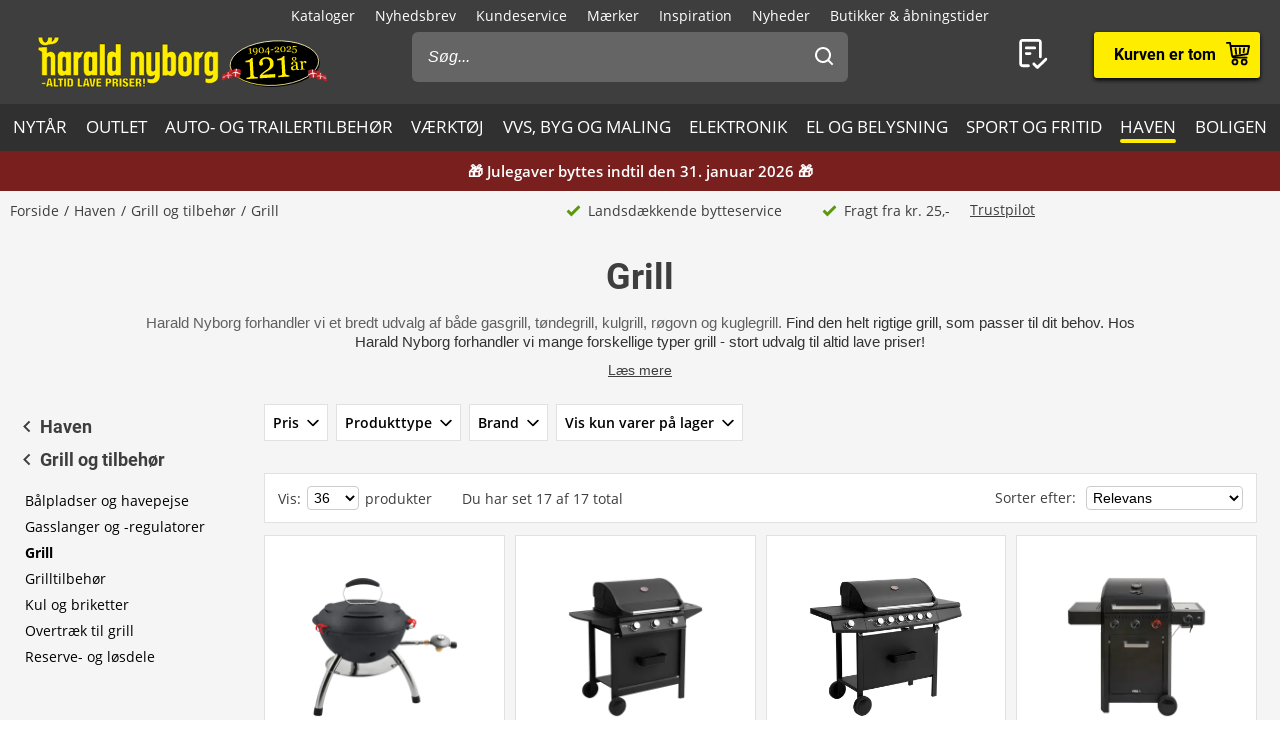

--- FILE ---
content_type: text/html; charset=utf-8
request_url: https://www.harald-nyborg.dk/haven/grill-og-tilbehoer/grill
body_size: 102966
content:
<!DOCTYPE html>
<html lang="da" data-theme="1">
<head>
    <meta charset="utf-8" />
    <meta name="viewport" content="width=device-width, initial-scale=1.0" />

    <!-- Explicitly disallow crawling of the test site -->
    
    

    
    
                    <title data-react-helmet="true">Pizzaovn, gasgrill, kuglegrill og røgovn</title>
                    <meta data-react-helmet="true" name="description" content="Find den helt rigtige grill, som passer til dit behov. Hos Harald Nyborg forhandler vi mange forskellige typer grill - stort udvalg til altid lave priser!"/><meta data-react-helmet="true" name="keywords" content=""/><meta data-react-helmet="true" property="og:title" content="Pizzaovn, gasgrill, kuglegrill og røgovn"/><meta data-react-helmet="true" property="og:description" content="Find den helt rigtige grill, som passer til dit behov. Hos Harald Nyborg forhandler vi mange forskellige typer grill - stort udvalg til altid lave priser!"/><meta data-react-helmet="true" property="og:image" content="https://haraldnyborg.cdn.bizzkit.cloud/34e3cc55-40bb-48d3-8e89-eb7be3ca2d3d/plp-webp/16111.webp"/><meta data-react-helmet="true" property="og:type" content="website"/><meta data-react-helmet="true" property="og:url" content="https://www.harald-nyborg.dk/haven/grill-og-tilbehoer/grill"/>
                    <link data-react-helmet="true" rel="canonical" href="https://www.harald-nyborg.dk/haven/grill-og-tilbehoer/grill"/>
                                       
                
    
                        
                        <style data-styled="true" data-styled-version="6.1.14">.lgaBCa{width:100%;height:100%;background-color:rgba(0,0,0,0.7);display:flex;align-items:center;justify-content:center;position:fixed;top:0;left:0;z-index:9999;transition:200ms;opacity:0;visibility:hidden;}/*!sc*/
data-styled.g1[id="Spinner__Wrapper-sc-1buxsbs-0"]{content:"lgaBCa,"}/*!sc*/
.iOQXyz{width:34px;height:34px;border:8px solid rgba(255,255,255,0.5);border-top-color:#fff;border-radius:50%;animation:fEWCgj 1s infinite linear;}/*!sc*/
data-styled.g2[id="Spinner__Circle-sc-1buxsbs-1"]{content:"iOQXyz,"}/*!sc*/
.jrTrou{padding:0 10px;}/*!sc*/
data-styled.g3[id="grid__GridSection-sc-18ibg2x-0"]{content:"jrTrou,"}/*!sc*/
.hrnDze{display:block;position:relative;max-width:1450px;padding-left:10px;padding-right:10px;margin-top:0;margin-left:auto;margin-right:auto;box-sizing:border-box;}/*!sc*/
.grid__ContainerFluid-sc-18ibg2x-1 .grid__ContainerFluid-sc-18ibg2x-1{padding-left:5px;padding-right:5px;}/*!sc*/
data-styled.g4[id="grid__ContainerFluid-sc-18ibg2x-1"]{content:"hrnDze,"}/*!sc*/
.ifOVBX{display:flex;flex-wrap:wrap;align-items:stretch;margin-right:-5px;margin-left:-5px;}/*!sc*/
@media (min-width:768px){.ifOVBX{display:flex;margin-bottom:60pxpx;margin-top:30pxpx;}}/*!sc*/
@media (min-width:1086px){.ifOVBX{display:flex;}}/*!sc*/
.gnbHeC{display:flex;flex-wrap:wrap;align-items:stretch;margin-right:-5px;margin-left:-5px;}/*!sc*/
@media (min-width:768px){.gnbHeC{display:flex;}}/*!sc*/
@media (min-width:1086px){.gnbHeC{display:flex;}}/*!sc*/
.fCqNNa{display:flex;flex-wrap:wrap;align-items:stretch;margin-right:0px;margin-left:0px;}/*!sc*/
@media (min-width:768px){.fCqNNa{display:flex;}}/*!sc*/
@media (min-width:1086px){.fCqNNa{display:flex;}}/*!sc*/
data-styled.g5[id="grid__Row-sc-18ibg2x-2"]{content:"ifOVBX,gnbHeC,fCqNNa,"}/*!sc*/
.hbqxqP{display:block;position:relative;width:100%;min-height:1px;padding-left:5px;padding-right:5px;box-sizing:border-box;flex:none;max-width:100%;}/*!sc*/
@media (min-width:768px){.hbqxqP{display:block;}}/*!sc*/
@media (min-width:1086px){.hbqxqP{flex-grow:0;flex-shrink:0;flex-basis:20.833333333333336%;max-width:20%;display:block;}}/*!sc*/
.izSGDE{display:block;position:relative;width:100%;min-height:1px;padding-left:5px;padding-right:5px;box-sizing:border-box;flex:none;max-width:100%;}/*!sc*/
@media (min-width:768px){.izSGDE{display:block;}}/*!sc*/
@media (min-width:1086px){.izSGDE{flex-grow:0;flex-shrink:0;flex-basis:79.16666666666667%;max-width:79%;display:block;}}/*!sc*/
.iIVYhr{display:flex;position:relative;width:100%;min-height:1px;padding-left:5px;padding-right:5px;box-sizing:border-box;flex-grow:0;flex-shrink:0;flex-basis:50%;max-width:50%;}/*!sc*/
@media (min-width:768px){.iIVYhr{flex-grow:0;flex-shrink:0;flex-basis:33.333333333333336%;max-width:33%;display:flex;}}/*!sc*/
@media (min-width:1086px){.iIVYhr{flex-grow:0;flex-shrink:0;flex-basis:25%;max-width:25%;display:flex;}}/*!sc*/
@media (min-width:1200px){.iIVYhr{flex-grow:0;flex-shrink:0;flex-basis:25%;max-width:25%;}}/*!sc*/
.jVoPNB{display:block;position:relative;width:100%;min-height:1px;padding-left:0;padding-right:0;box-sizing:border-box;flex-grow:1;flex-basis:0;max-width:100%;}/*!sc*/
@media (min-width:768px){.jVoPNB{display:block;}}/*!sc*/
@media (min-width:1086px){.jVoPNB{display:block;}}/*!sc*/
data-styled.g6[id="grid__Column-sc-18ibg2x-3"]{content:"hbqxqP,izSGDE,iIVYhr,jVoPNB,"}/*!sc*/
.dDuRoq{display:inline-flex;justify-content:center;align-items:center;gap:var(--spacing-xs);padding:0 30px;height:40px;position:relative;box-sizing:border-box;font-weight:700;line-height:40px;white-space:nowrap;cursor:pointer;font-family:'Open Sans',Verdana,Arial,sans-serif;border-radius:4px;font-size:17px;background:#3E3E3E;color:#fff;color:#000;padding:0;height:auto;line-height:normal;font-weight:normal;box-shadow:none;text-transform:none;border:none;text-decoration:underline;background:transparent;}/*!sc*/
.dDuRoq >span{display:flex;align-items:center;}/*!sc*/
.dDuRoq:focus-visible{outline:2px solid currentColor;outline-offset:2px;outline-color:#000;}/*!sc*/
.dDuRoq:hover{background:#000;color:#fff;}/*!sc*/
.dDuRoq:active{background:#3E3E3E;color:#fff;}/*!sc*/
.dDuRoq,.dDuRoq:active,.dDuRoq:hover{border:none;background:none;border:none;color:#000;}/*!sc*/
.cAhhcf{display:inline-flex;justify-content:center;align-items:center;gap:var(--spacing-xs);padding:0 30px;height:40px;position:relative;box-sizing:border-box;font-weight:700;line-height:40px;white-space:nowrap;cursor:pointer;font-family:'Open Sans',Verdana,Arial,sans-serif;border-radius:4px;font-size:17px;background:#3E3E3E;color:#fff;}/*!sc*/
.cAhhcf >span{display:flex;align-items:center;}/*!sc*/
.cAhhcf:focus-visible{outline:2px solid currentColor;outline-offset:2px;outline-color:#000;}/*!sc*/
.cAhhcf:hover{background:#000;color:#fff;}/*!sc*/
.cAhhcf:active{background:#3E3E3E;color:#fff;}/*!sc*/
.gimLqg{display:inline-flex;justify-content:center;align-items:center;gap:var(--spacing-xs);padding:0 30px;height:40px;position:relative;box-sizing:border-box;font-weight:700;line-height:40px;white-space:nowrap;cursor:pointer;font-family:'Open Sans',Verdana,Arial,sans-serif;border-radius:4px;font-size:17px;background:#3E3E3E;color:#fff;font-size:15px;color:#000;background:#FFED00;border:none;text-transform:uppercase;box-shadow:0px 1px 1px rgba(0,0,0,0.2),0px 1px 5px #ffc400,0px 1px 4px rgba(0,0,0,0.5);}/*!sc*/
.gimLqg >span{display:flex;align-items:center;}/*!sc*/
.gimLqg:focus-visible{outline:2px solid currentColor;outline-offset:2px;outline-color:#000;}/*!sc*/
.gimLqg:hover{background:#000;color:#fff;}/*!sc*/
.gimLqg:active{background:#3E3E3E;color:#fff;}/*!sc*/
.gimLqg:hover{background:#FFED00;color:#000;border:none;box-shadow:0px 1px 2px rgba(0,0,0,0.5),0px 1px 7px #ffc400,0px 1px 6px rgba(0,0,0,0.5);}/*!sc*/
.gimLqg:active{background:#FFED00;box-shadow:0px 1px 1px rgba(0,0,0,0.2),0px 1px 5px #ffc400,0px 1px 4px rgba(0,0,0,0.5);}/*!sc*/
.hQMdBy{display:inline-flex;justify-content:center;align-items:center;gap:var(--spacing-xs);padding:0 30px;height:40px;position:relative;box-sizing:border-box;font-weight:700;line-height:40px;white-space:nowrap;cursor:pointer;font-family:'Open Sans',Verdana,Arial,sans-serif;border-radius:4px;font-size:17px;background:#3E3E3E;color:#fff;font-size:16px;color:#000;background:#fff;border:none;box-shadow:0px 2px 4px rgba(0,0,0,0.5);font-family:"Roboto",Arial,sans-serif;line-height:41px;}/*!sc*/
.hQMdBy >span{display:flex;align-items:center;}/*!sc*/
.hQMdBy:focus-visible{outline:2px solid currentColor;outline-offset:2px;outline-color:#000;}/*!sc*/
.hQMdBy:hover{background:#000;color:#fff;}/*!sc*/
.hQMdBy:active{background:#3E3E3E;color:#fff;}/*!sc*/
.hQMdBy:hover{background:#fff;color:#000;border:none;box-shadow:0px 2px 9px rgba(0,0,0,0.803074);}/*!sc*/
.hQMdBy:active{color:#000;box-shadow:none;}/*!sc*/
data-styled.g25[id="Button__StyledButton-him6he-2"]{content:"dDuRoq,cAhhcf,gimLqg,hQMdBy,"}/*!sc*/
.brWtCa{position:relative;display:flex;text-decoration:none;background:#FFED00;color:#000;font-weight:600;font-size:16px;line-height:26px;width:60px;height:60px;font-family:"Roboto",Arial,sans-serif;}/*!sc*/
.brWtCa svg{width:60px;height:26px;margin:17px 0;}/*!sc*/
data-styled.g37[id="MiniBasket__MobileLinkToBasket-lkox5t-1"]{content:"brWtCa,"}/*!sc*/
.dotfIZ{display:flex;font-size:12px;margin-top:auto;flex-direction:row;justify-content:space-between;align-items:center;padding:0 7px;background:#e6e6e6;height:30px;line-height:19px;background:none;padding:0 7px;font-size:12px;justify-content:flex-start;height:20px;}/*!sc*/
@media (min-width:1086px){.dotfIZ{padding:0 20px;}}/*!sc*/
data-styled.g50[id="StockInfo__Informations-sc-1e1v3w9-0"]{content:"dotfIZ,"}/*!sc*/
.bmnOCT{display:flex;flex-direction:row;justify-content:flex-start;align-items:center;overflow:hidden;flex:0 0 auto;margin-right:5px;}/*!sc*/
.bmnOCT:last-child{margin-right:0;}/*!sc*/
@media (min-width:1086px){.bmnOCT{margin-right:15px;}}/*!sc*/
data-styled.g51[id="StockInfo__Information-sc-1e1v3w9-1"]{content:"bmnOCT,"}/*!sc*/
.gHEwqD{color:#3E3E3E;}/*!sc*/
data-styled.g52[id="StockInfo__InformationText-sc-1e1v3w9-2"]{content:"gHEwqD,"}/*!sc*/
.kMbjPT{width:11px;height:16px;margin-right:5px;flex-shrink:0;display:inline-block;}/*!sc*/
data-styled.g53[id="StockInfo__Icon-sc-1e1v3w9-3"]{content:"kMbjPT,"}/*!sc*/
.klRyxR{height:30px;line-height:15px;font-size:12px;color:#3E3E3E;}/*!sc*/
@media print{.klRyxR{display:none;}}/*!sc*/
data-styled.g57[id="CardPriceInfo__ProductInfo-sc-160bw0y-0"]{content:"klRyxR,"}/*!sc*/
.dEQhQl{height:44px;padding-top:20px;display:flex;flex-direction:column;justify-content:flex-end;align-items:center;}/*!sc*/
@media print{.dEQhQl{height:24px;margin-bottom:10px;}}/*!sc*/
data-styled.g58[id="CardPriceInfo__Price-sc-160bw0y-1"]{content:"dEQhQl,"}/*!sc*/
.hXNtQB{font-size:24px;line-height:26px;font-weight:bold;color:#3E3E3E;}/*!sc*/
@media (min-width:1086px){.hXNtQB{font-size:27px;line-height:30px;}}/*!sc*/
data-styled.g59[id="CardPriceInfo__CurrentPrice-sc-160bw0y-2"]{content:"hXNtQB,"}/*!sc*/
.CMHXR{font-size:11px;color:#3E3E3E;}/*!sc*/
data-styled.g63[id="CardPriceInfo__FreightBtn-sc-160bw0y-6"]{content:"CMHXR,"}/*!sc*/
.eWMlzT{display:none;}/*!sc*/
@media (min-width:1086px){.eWMlzT{position:fixed;height:100vh;width:100%;top:0;left:0;z-index:1000;background-color:rgba(0,0,0,0.2);}}/*!sc*/
data-styled.g87[id="SearchBar__SearchOverlay-sc-1obzosy-0"]{content:"eWMlzT,"}/*!sc*/
.iMAWHL{border:1px solid #CCCCCC;border-radius:4px;font-size:16px;width:100%;height:40px;padding:10px;box-sizing:border-box;}/*!sc*/
.iMAWHL::placeholder{font-style:italic;}/*!sc*/
@media (min-width:1086px){.iMAWHL{height:50px;width:100%;box-sizing:border-box;z-index:1200;padding-left:16px;border-radius:6px;color:#fff;background:#656565;border:none;outline:none;}.iMAWHL::placeholder{color:#fff;font-style:italic;}}/*!sc*/
data-styled.g89[id="SearchBar__SearchInput-sc-1obzosy-2"]{content:"iMAWHL,"}/*!sc*/
.iWucrW{position:relative;}/*!sc*/
@media (max-width:1086px){.iWucrW{background:#fff;height:60px;padding:10px;width:100%;box-sizing:border-box;padding-left:10px;}}/*!sc*/
data-styled.g90[id="SearchBar__SearchInputWrapper-sc-1obzosy-3"]{content:"iWucrW,"}/*!sc*/
.iObOO{padding:12px;width:48px;height:50px;position:absolute;right:0px;top:0;background-color:transparent;z-index:1200;}/*!sc*/
@media (max-width:1086px){.iObOO{margin:5px;}}/*!sc*/
.iObOO svg{fill:#3e3e3e;}/*!sc*/
@media (min-width:1086px){.iObOO svg{fill:#fff;}}/*!sc*/
data-styled.g91[id="SearchBar__SearchSubmit-sc-1obzosy-4"]{content:"iObOO,"}/*!sc*/
@media (min-width:1086px){.lfnXkY{display:block;z-index:2001;width:403px;max-width:410px;width:100%;padding:0;}}/*!sc*/
@media (min-width:1200px){.lfnXkY{max-width:688px;}}/*!sc*/
data-styled.g92[id="SearchBar__SearchWrapper-sc-1obzosy-5"]{content:"lfnXkY,"}/*!sc*/
.gRVfjT{display:none;}/*!sc*/
@media (min-width:1400px){.gRVfjT{display:inline-block;}}/*!sc*/
data-styled.g96[id="FavoriteLink__Text-sc-7j4igf-1"]{content:"gRVfjT,"}/*!sc*/
.htuhyV{position:relative;display:flex;align-items:center;text-decoration:none;color:#fff;font-size:16px;line-height:26px;width:50px;font-family:"Roboto",Arial,sans-serif;}/*!sc*/
.htuhyV svg{margin:0 auto;width:23px;height:auto;padding-right:5px;display:block;}/*!sc*/
@media (min-width:1086px){.htuhyV{width:auto;height:auto;padding-right:15px;margin-right:30px;}.htuhyV svg{width:32px;height:30px;padding:0;padding-left:7px;position:relative;top:-1px;}}/*!sc*/
@media (min-width:1400px){.htuhyV{flex-wrap:wrap-reverse;justify-content:center;}}/*!sc*/
.htuhyV:visited,.htuhyV:active,.htuhyV a:hover{color:#fff;text-decoration:none;}/*!sc*/
data-styled.g97[id="FavoriteLink__Link-sc-7j4igf-2"]{content:"htuhyV,"}/*!sc*/
.dhiaYA{position:relative;width:100%;background:#fff;color:#000;position:absolute;top:60px;}/*!sc*/
@media (min-width:1086px){.dhiaYA{display:none;}}/*!sc*/
data-styled.g121[id="HNSearch__SearchBarWrapper-sc-2q5aim-0"]{content:"dhiaYA,"}/*!sc*/
.jJKcRs{width:100%;height:100%;max-width:400px;max-height:100%;padding:0;border:none;margin:0;overflow:hidden;box-sizing:border-box;position:fixed;left:0;top:0;z-index:100;background:#3E3E3E;transition:all cubic-bezier(0.73,0.09,0.21,0.96) 400ms;}/*!sc*/
@keyframes backdrop-fade{from{opacity:0;}to{opacity:var(--opacity-overlay);}}/*!sc*/
.jJKcRs::backdrop{background-color:black;pointer-events:none;animation:backdrop-fade cubic-bezier(0.73,0.09,0.21,0.96) 400ms forwards;}/*!sc*/
.jJKcRs[open]{transform:translate3d(0,0,0);}/*!sc*/
data-styled.g122[id="styles__Drawer-mp7x9e-0"]{content:"jJKcRs,"}/*!sc*/
.irchlr{width:60px;height:60px;}/*!sc*/
.irchlr svg{margin:0 auto;width:24px;height:24px;fill:#fff;display:block;}/*!sc*/
data-styled.g123[id="styles__Burger-mp7x9e-1"]{content:"irchlr,"}/*!sc*/
.jNyRFl{width:100%;height:60px;background-color:#303030;box-sizing:border-box;display:flex;align-items:center;justify-content:space-between;z-index:2;color:#fff;position:absolute;top:0;left:0;font-family:"Roboto",Arial,sans-serif;}/*!sc*/
.jNyRFl button{padding:0 30px;height:100%;display:flex;align-items:center;color:inherit;font-size:16px;}/*!sc*/
.jNyRFl button svg{width:20px;height:20px;fill:currentColor;}/*!sc*/
.jNyRFl button:first-child svg{margin-right:10px;}/*!sc*/
.jNyRFl button:last-child svg{margin-left:10px;}/*!sc*/
data-styled.g124[id="styles__Header-mp7x9e-2"]{content:"jNyRFl,"}/*!sc*/
.hFBjSh{padding:0 30px;font-weight:500;font-size:20px;}/*!sc*/
data-styled.g125[id="styles__Heading-mp7x9e-3"]{content:"hFBjSh,"}/*!sc*/
.jhbtlm{padding:60px 0px 80px;height:100%;box-sizing:border-box;overflow-y:auto;overflow-x:hidden;-webkit-overflow-scrolling:touch;}/*!sc*/
data-styled.g126[id="styles__ScrollArea-mp7x9e-4"]{content:"jhbtlm,"}/*!sc*/
.cbZUPc{padding-bottom:15px;margin-top:15px;border-top:1px solid #000;}/*!sc*/
data-styled.g127[id="styles__Border-mp7x9e-5"]{content:"cbZUPc,"}/*!sc*/
.iRFuln{margin-top:10px;}/*!sc*/
data-styled.g128[id="styles__List-mp7x9e-6"]{content:"iRFuln,"}/*!sc*/
.eEykAR{margin:0 10px;font-size:18px;line-height:26px;}/*!sc*/
.eEykAR >span,.eEykAR >a,.eEykAR >button{width:100%;height:50px;padding:0 30px;box-sizing:border-box;display:flex;align-items:center;color:#fff;font-size:18px;line-height:26px;}/*!sc*/
.eEykAR >span:active,.eEykAR >a:active,.eEykAR >button:active{background-color:#303030;}/*!sc*/
.eEykAR >span svg:last-child,.eEykAR >a svg:last-child,.eEykAR >button svg:last-child{margin-left:auto;width:20px;height:20px;transform:rotate(180deg);fill:currentColor;}/*!sc*/
.gwqWVh{background-color:#303030;margin:0 10px;font-size:18px;line-height:26px;}/*!sc*/
.gwqWVh >span,.gwqWVh >a,.gwqWVh >button{width:100%;height:50px;padding:0 30px;box-sizing:border-box;display:flex;align-items:center;color:#fff;font-size:18px;line-height:26px;}/*!sc*/
.gwqWVh >span:active,.gwqWVh >a:active,.gwqWVh >button:active{background-color:#303030;}/*!sc*/
.gwqWVh >span svg:last-child,.gwqWVh >a svg:last-child,.gwqWVh >button svg:last-child{margin-left:auto;width:20px;height:20px;transform:rotate(180deg);fill:currentColor;}/*!sc*/
.kaieqY{margin:0px;font-size:18px;line-height:26px;}/*!sc*/
.kaieqY >span,.kaieqY >a,.kaieqY >button{width:100%;height:50px;padding:0 30px;box-sizing:border-box;display:flex;align-items:center;color:#fff;font-size:18px;line-height:26px;}/*!sc*/
.kaieqY >span:active,.kaieqY >a:active,.kaieqY >button:active{background-color:#303030;}/*!sc*/
.kaieqY >span svg:last-child,.kaieqY >a svg:last-child,.kaieqY >button svg:last-child{margin-left:auto;width:20px;height:20px;transform:rotate(180deg);fill:currentColor;}/*!sc*/
data-styled.g129[id="styles__Item-mp7x9e-7"]{content:"eEykAR,gwqWVh,kaieqY,"}/*!sc*/
.bVceND{background-color:#3E3E3E;position:absolute;top:0;left:0;z-index:2;width:100%;height:100%;max-width:400px;max-height:100%;padding:0;display:none;}/*!sc*/
data-styled.g131[id="styles__SubMenuSlide-mp7x9e-9"]{content:"bVceND,"}/*!sc*/
.lbRrpk{margin:0 10px;font-size:18px;line-height:26px;height:50px;padding:0 30px;box-sizing:border-box;display:flex;align-items:center;color:#fff;background-color:#303030;}/*!sc*/
data-styled.g133[id="styles__ViewAll-mp7x9e-11"]{content:"lbRrpk,"}/*!sc*/
.jZqxRC{padding:10px;position:absolute;top:10px;left:10px;z-index:5;background:#fff;transform:translateX(-200%);color:black;}/*!sc*/
.jZqxRC:focus{transform:translateX(0);}/*!sc*/
@media print{.jZqxRC{display:none;}}/*!sc*/
data-styled.g135[id="Header__SkipToContentLink-sc-1uxdvpd-0"]{content:"jZqxRC,"}/*!sc*/
.fJBSkh{background:#3E3E3E;color:#fff;width:100%;z-index:100;position:fixed;top:0px;display:flex;flex-direction:column;flex:0 0 100%;}/*!sc*/
@media (min-width:1086px){.fJBSkh{height:146px;position:absolute;display:block;}}/*!sc*/
@media print{.fJBSkh{display:none;}}/*!sc*/
data-styled.g136[id="Header__Wrapper-sc-1uxdvpd-1"]{content:"fJBSkh,"}/*!sc*/
.hDnGMc{display:flex;flex-direction:row;justify-content:space-between;width:60px;}/*!sc*/
@media (min-width:1086px){.hDnGMc{display:none;}}/*!sc*/
data-styled.g137[id="Header__LeftLinks-sc-1uxdvpd-2"]{content:"hDnGMc,"}/*!sc*/
.lkuKoA{display:flex;flex-direction:row;align-items:center;justify-content:space-between;width:100%;}/*!sc*/
@media (min-width:1086px){.lkuKoA{padding-top:32px;align-items:flex-start;}}/*!sc*/
data-styled.g139[id="Header__Center-sc-1uxdvpd-4"]{content:"lkuKoA,"}/*!sc*/
.gJANsg{display:inline-block;}/*!sc*/
@media (min-width:1086px){.gJANsg{width:25%;}}/*!sc*/
data-styled.g140[id="Header__LogoWrapper-sc-1uxdvpd-5"]{content:"gJANsg,"}/*!sc*/
.cYzvlN{display:none;width:auto;height:56px;}/*!sc*/
@media (min-width:375px){.cYzvlN{display:block;}}/*!sc*/
@media (min-width:1086px){.cYzvlN{width:auto;height:68px;position:relative;top:-5px;margin-left:30px;}}/*!sc*/
data-styled.g141[id="Header__LogoLink-sc-1uxdvpd-6"]{content:"cYzvlN,"}/*!sc*/
.bPGGSC{display:block;width:100px;height:56px;}/*!sc*/
@media (min-width:375px){.bPGGSC{display:none;}}/*!sc*/
data-styled.g142[id="Header__SmallLogoLink-sc-1uxdvpd-7"]{content:"bPGGSC,"}/*!sc*/
.hKYDRP{height:100%;width:100%;}/*!sc*/
data-styled.g143[id="Header__Logo-sc-1uxdvpd-8"]{content:"hKYDRP,"}/*!sc*/
.xkeBy{display:flex;flex-direction:row;justify-content:space-between;width:110px;}/*!sc*/
@media (min-width:1086px){.xkeBy{display:none;}}/*!sc*/
data-styled.g144[id="Header__RightLinks-sc-1uxdvpd-9"]{content:"xkeBy,"}/*!sc*/
.hyeigf{display:block;border-bottom:1px solid #979797;padding:10px 0;}/*!sc*/
@media (min-width:768px){.hyeigf{padding:0;padding-left:0;background-color:transparent;display:block;border:none;width:250px;padding-right:10px;}.hyeigf:first-child{width:190px;}}/*!sc*/
.MfZEQ{display:none;}/*!sc*/
@media (min-width:768px){.MfZEQ{padding:0;padding-left:0;background-color:transparent;display:block;border:none;}.MfZEQ:first-child{width:190px;}}/*!sc*/
data-styled.g147[id="Accordion__List-sc-1n0efsa-0"]{content:"hyeigf,MfZEQ,"}/*!sc*/
.eOYNlE{padding:0 25px;}/*!sc*/
@media (min-width:768px){.eOYNlE{padding:0;margin-bottom:40px;}}/*!sc*/
.gjyyNr{padding:0 10px;}/*!sc*/
@media (min-width:768px){.gjyyNr{padding:0;}}/*!sc*/
data-styled.g148[id="Accordion__Item-sc-1n0efsa-1"]{content:"eOYNlE,gjyyNr,"}/*!sc*/
.lkBMnQ{margin-left:auto;width:12px;height:7px;}/*!sc*/
.lkBMnQ svg{fill:#fff;stroke:white;display:block;}/*!sc*/
@media (min-width:768px){.lkBMnQ{display:none;}}/*!sc*/
data-styled.g149[id="Accordion__Arrow-sc-1n0efsa-2"]{content:"lkBMnQ,"}/*!sc*/
.izpxrD{padding:10px 0;display:flex;align-items:center;cursor:pointer;line-height:26px;font-size:17px;font-weight:500;font-family:"Roboto",Arial,sans-serif;font-size:18px;}/*!sc*/
@media (min-width:768px){.izpxrD{padding:1px 0;font-size:14px;}}/*!sc*/
@media (min-width:768px){.izpxrD{cursor:auto;padding:5px 0;font-size:18px;}}/*!sc*/
.dwYPuN{padding:10px 0;display:flex;align-items:center;cursor:pointer;line-height:26px;font-size:17px;}/*!sc*/
@media (min-width:768px){.dwYPuN{padding:1px 0;font-size:14px;}}/*!sc*/
data-styled.g150[id="Accordion__LinkStyled-sc-1n0efsa-3"]{content:"izpxrD,dwYPuN,"}/*!sc*/
.ctUZtX{justify-content:center;flex-direction:column;max-width:350px;padding:30px 25px;padding-bottom:10px;line-height:20px;}/*!sc*/
@media (min-width:768px){.ctUZtX{justify-content:start;padding:0;padding-bottom:30px;min-height:160px;}}/*!sc*/
@media (min-width:1200px){.ctUZtX{min-width:350px;}}/*!sc*/
data-styled.g151[id="NewsLetter__Wrapper-sc-1uzo8jv-0"]{content:"ctUZtX,"}/*!sc*/
.cWqsFF{font-weight:500;padding:5px 0 15px;font-family:"Roboto",Arial,sans-serif;font-size:18px;}/*!sc*/
@media (min-width:768px){.cWqsFF{padding-bottom:10px;}}/*!sc*/
data-styled.g152[id="NewsLetter__Title-sc-1uzo8jv-1"]{content:"cWqsFF,"}/*!sc*/
.gNtEQD{padding:0 15px;justify-content:center;width:100%;}/*!sc*/
data-styled.g153[id="NewsLetter__Button-sc-1uzo8jv-2"]{content:"gNtEQD,"}/*!sc*/
.gOMVRd{margin-bottom:15px;line-height:22px;}/*!sc*/
data-styled.g154[id="NewsLetter__Description-sc-1uzo8jv-3"]{content:"gOMVRd,"}/*!sc*/
.bOumin{width:100%;display:flex;flex-direction:column;align-items:center;justify-content:center;color:#000;background:#fff;padding-top:25px;font-size:12px;}/*!sc*/
@media (min-width:1086px){.bOumin{padding-top:20px;}}/*!sc*/
data-styled.g155[id="Bottom__Wrapper-puxp5k-0"]{content:"bOumin,"}/*!sc*/
.khMJJr{display:flex;flex-wrap:wrap;justify-content:center;align-items:center;padding:0 25px 0;max-width:none;background-color:#fff;}/*!sc*/
@media (min-width:1086px){.khMJJr{padding:0 20px 0;}}/*!sc*/
data-styled.g156[id="Bottom__LogoWrapper-puxp5k-1"]{content:"khMJJr,"}/*!sc*/
.ePvltK{height:25px;max-width:40px;margin:5px 7px;}/*!sc*/
@media (min-width:1086px){.ePvltK{max-width:60px;margin:15px 8px;}}/*!sc*/
.bFtaNM{height:25px;max-width:65px;margin:5px 7px;}/*!sc*/
@media (min-width:1086px){.bFtaNM{max-width:65px;margin:15px 8px;}}/*!sc*/
.iQYclG{height:18px;max-width:65px;margin:5px 7px;}/*!sc*/
@media (min-width:1086px){.iQYclG{max-width:65px;margin:15px 8px;}}/*!sc*/
data-styled.g157[id="Bottom__BottomIcon-puxp5k-2"]{content:"ePvltK,bFtaNM,iQYclG,"}/*!sc*/
.hfKkHW{display:flex;flex-direction:column;justify-content:center;background-color:#3E3E3E;color:#fff;}/*!sc*/
@media (min-width:768px){.hfKkHW{padding:60px 0 0;}}/*!sc*/
@media print{.hfKkHW{display:none;}}/*!sc*/
data-styled.g158[id="Footer__Wrapper-bkiut6-0"]{content:"hfKkHW,"}/*!sc*/
.dxnaro{display:flex;flex-direction:column;width:100%;padding:0;}/*!sc*/
@media (min-width:768px){.dxnaro{align-items:center;padding:0 15px;}}/*!sc*/
data-styled.g159[id="Footer__StyledContainerFluid-bkiut6-1"]{content:"dxnaro,"}/*!sc*/
.iXDAcT{margin:50px auto 15px;width:auto;line-height:20px;}/*!sc*/
@media (min-width:768px){.iXDAcT{margin:60px auto 10px;width:270px;}}/*!sc*/
data-styled.g160[id="Footer__LogoWrapper-bkiut6-2"]{content:"iXDAcT,"}/*!sc*/
.dKzbdW{height:70px;}/*!sc*/
data-styled.g161[id="Footer__Logo-bkiut6-3"]{content:"dKzbdW,"}/*!sc*/
.LlmvW{margin:0 auto;padding-bottom:50px;line-height:20px;}/*!sc*/
.LlmvW a{text-decoration:underline;}/*!sc*/
@media (min-width:1086px){.LlmvW{display:flex;justify-content:center;margin:0;width:100%;}.LlmvW>a,.LlmvW>div{padding:0 5px;line-height:20px;}.LlmvW>a:not(:last-child):after,.LlmvW>div:not(:last-child):after{content:',';}}/*!sc*/
data-styled.g162[id="Footer__InformationWrapper-bkiut6-4"]{content:"LlmvW,"}/*!sc*/
.fxiawu{display:flex;flex-direction:column;width:100%;}/*!sc*/
@media (min-width:768px){.fxiawu{flex-direction:row;justify-content:center;width:auto;}}/*!sc*/
data-styled.g163[id="Footer__AccordionRowWrap-bkiut6-5"]{content:"fxiawu,"}/*!sc*/
.jNpTBf{width:100%;padding:0 25px;display:flex;justify-content:center;box-sizing:border-box;}/*!sc*/
@media (min-width:768px){.jNpTBf{padding:0;justify-content:start;height:30px;}}/*!sc*/
data-styled.g164[id="Footer__SocialWrapper-bkiut6-6"]{content:"jNpTBf,"}/*!sc*/
.gfICww{width:30px;height:30px;margin-right:15px;}/*!sc*/
.gfICww svg{max-width:30px;max-height:30px;}/*!sc*/
data-styled.g165[id="Footer__SocialIcon-bkiut6-7"]{content:"gfICww,"}/*!sc*/
.jPGaiZ{display:none;line-height:20px;}/*!sc*/
@media (min-width:1200px){.jPGaiZ{display:flex;flex-wrap:nowrap;}}/*!sc*/
data-styled.g166[id="Breadcrumb__List-sc-1cnc3di-0"]{content:"jPGaiZ,"}/*!sc*/
.uFvGh{flex-shrink:0;}/*!sc*/
.uFvGh:after{content:'/';margin:0 5px;}/*!sc*/
.uFvGh:last-child:after{display:none;}/*!sc*/
.uFvGh:last-child a{pointer-events:none;}/*!sc*/
data-styled.g167[id="Breadcrumb__Item-sc-1cnc3di-1"]{content:"uFvGh,"}/*!sc*/
.deqlgi{display:none;}/*!sc*/
@media (min-width:1086px){.deqlgi{display:flex;flex-direction:column;align-items:center;flex-direction:row;}}/*!sc*/
@media (min-width:1086px){.drXQea{display:none;display:flex;flex-direction:column;align-items:center;flex-direction:row;}}/*!sc*/
data-styled.g168[id="Usp__List-sc-2ljg3-0"]{content:"deqlgi,drXQea,"}/*!sc*/
.bFMFdp{line-height:20px;margin-top:25px;display:flex;align-items:center;font-weight:bold;flex-shrink:0;}/*!sc*/
@media (min-width:1086px){.bFMFdp{margin-top:0;margin-left:40px;font-weight:normal;}}/*!sc*/
.bFMFdp:first-child{margin:0;}/*!sc*/
.bFMFdp svg{margin-right:7px;width:15px;height:14px;}/*!sc*/
data-styled.g169[id="Usp__Item-sc-2ljg3-1"]{content:"bFMFdp,"}/*!sc*/
.kLHRGB{display:none;margin-top:25px;height:20px;}/*!sc*/
@media (min-width:1086px){.kLHRGB{display:block;margin-top:-2px;margin-left:20px;width:300px;}}/*!sc*/
.kLHRGB a{text-decoration:underline;}/*!sc*/
.kEzngR{display:block;margin-top:25px;height:20px;}/*!sc*/
@media (min-width:1086px){.kEzngR{display:block;margin-top:-2px;margin-left:20px;width:300px;}}/*!sc*/
.kEzngR a{text-decoration:underline;}/*!sc*/
data-styled.g170[id="Usp__TrustBoxWrap-sc-2ljg3-2"]{content:"kLHRGB,kEzngR,"}/*!sc*/
.ePRTHp{width:22px;height:20px;fill:#3E3E3E;}/*!sc*/
data-styled.g171[id="PageHeader__BackArrow-hmn1u1-0"]{content:"ePRTHp,"}/*!sc*/
.YrUas{padding:10px 0;max-width:1430px;margin:0 auto;color:#3E3E3E;line-height:20px;display:flex;flex-direction:column;overflow-x:auto;}/*!sc*/
@media (min-width:1086px){.YrUas{flex-direction:row;align-items:center;}}/*!sc*/
@media print{.YrUas{display:none;}}/*!sc*/
data-styled.g173[id="PageHeader__Wrapper-hmn1u1-2"]{content:"YrUas,"}/*!sc*/
.gWqARV{display:none;}/*!sc*/
@media (min-width:1086px){.gWqARV{flex-grow:1;display:block;}}/*!sc*/
data-styled.g174[id="PageHeader__Spacer-hmn1u1-3"]{content:"gWqARV,"}/*!sc*/
.bFmgvh{display:flex;align-items:center;margin-left:-5px;}/*!sc*/
@media (min-width:1200px){.bFmgvh{display:none;}}/*!sc*/
data-styled.g177[id="PageHeader__MobileLinks-hmn1u1-6"]{content:"bFmgvh,"}/*!sc*/
.dNrlMD{display:flex;align-items:center;cursor:pointer;font-size:14px;line-height:20px;color:#3E3E3E;font-weight:400;flex-shrink:0;}/*!sc*/
@media (min-width:1200px){.dNrlMD{display:none;}}/*!sc*/
data-styled.g178[id="PageHeader__GoBackMobile-hmn1u1-7"]{content:"dNrlMD,"}/*!sc*/
.dPdVGj{background-color:#F5F5F5;padding:40px 0;}/*!sc*/
@media (min-width:768px){.dPdVGj{height:110px;}}/*!sc*/
@media print{.dPdVGj{display:none;}}/*!sc*/
data-styled.g179[id="PageFooter__Aside-qqwyyt-0"]{content:"dPdVGj,"}/*!sc*/
.kUgNur{display:flex;align-items:center;justify-content:space-evenly;}/*!sc*/
data-styled.g180[id="PageFooter__Desktop-qqwyyt-1"]{content:"kUgNur,"}/*!sc*/
.ivSHEy{display:flex;flex-direction:column;align-items:center;min-height:108px;}/*!sc*/
@media (min-width:768px){.ivSHEy{display:none;}}/*!sc*/
data-styled.g181[id="PageFooter__Mobile-qqwyyt-2"]{content:"ivSHEy,"}/*!sc*/
.eqAuQG{height:110px;font-size:14px;line-height:20px;padding-bottom:40px;text-align:center;}/*!sc*/
@media (min-width:768px){.eqAuQG{padding:0;width:140px;margin:0 auto;}}/*!sc*/
data-styled.g182[id="PageFooter__UspElement-qqwyyt-3"]{content:"eqAuQG,"}/*!sc*/
.bqyHTu{display:none;padding:0;}/*!sc*/
@media (min-width:768px){.bqyHTu{display:block;}}/*!sc*/
.bqyHTu a{text-decoration:underline;}/*!sc*/
data-styled.g183[id="PageFooter__TrustBoxWrap-qqwyyt-4"]{content:"bqyHTu,"}/*!sc*/
.evsuZn{box-sizing:border-box;text-align:center;color:#000;min-height:40px;padding:4px;font-size:12px;display:flex;align-items:center;justify-content:center;}/*!sc*/
@media (min-width:1086px){.evsuZn{font-size:13px;}.evsuZn strong{font-weight:600;}}/*!sc*/
@media (min-width:1200px){.evsuZn{font-size:15px;}}/*!sc*/
@media (max-width:1086px){.evsuZn{font-family:Arial,sans-serif;}}/*!sc*/
.evsuZn p{line-height:16px;}/*!sc*/
.evsuZn a{text-decoration:underline;}/*!sc*/
@media print{.evsuZn{display:none!important;}}/*!sc*/
data-styled.g185[id="PageTopBanner__Aside-sc-3112d5-0"]{content:"evsuZn,"}/*!sc*/
.eneveu{width:24px;height:23px;fill:#3E3E3E;position:absolute;top:1px;left:-10px;}/*!sc*/
data-styled.g259[id="Filter__BackArrow-sc-1ayl4ip-0"]{content:"eneveu,"}/*!sc*/
.eBsSZl{display:none;color:#3E3E3E;}/*!sc*/
@media (min-width:1086px){.eBsSZl{display:block;max-height:calc(100vh - 10px);overflow:auto;position:sticky;top:0;transition:0.3s;}}/*!sc*/
data-styled.g260[id="Filter__FiltersStyled-sc-1ayl4ip-1"]{content:"eBsSZl,"}/*!sc*/
.cpEVuo{display:none;}/*!sc*/
@media (min-width:1086px){.cpEVuo{display:block;padding:10px 0px 20px;}}/*!sc*/
data-styled.g261[id="Filter__CategorySection-sc-1ayl4ip-2"]{content:"cpEVuo,"}/*!sc*/
.fFgchA{margin-left:15px;}/*!sc*/
data-styled.g262[id="Filter__List-sc-1ayl4ip-3"]{content:"fFgchA,"}/*!sc*/
.kRZqtO{text-decoration:none;padding:10px 0px;font-size:14px;line-height:26px;font-weight:normal;color:#000;}/*!sc*/
.kRZqtO:hover{text-decoration:underline;}/*!sc*/
.hYMRbo{text-decoration:none;padding:10px 0px;font-size:14px;line-height:26px;font-weight:bold;color:#000;}/*!sc*/
.hYMRbo:hover{text-decoration:underline;}/*!sc*/
data-styled.g263[id="Filter__Link-sc-1ayl4ip-4"]{content:"kRZqtO,hYMRbo,"}/*!sc*/
.MavQc{text-decoration:none;display:inline-block;color:#3E3E3E;position:relative;padding-left:15px;font-weight:600;font-size:18px;line-height:26px;margin-bottom:7px;font-family:"Roboto",Arial,sans-serif;}/*!sc*/
data-styled.g264[id="Filter__GroupLink-sc-1ayl4ip-5"]{content:"MavQc,"}/*!sc*/
.ddedWV{margin-left:15px;margin-bottom:8px;display:flex;flex-direction:column;align-items:flex-start;}/*!sc*/
data-styled.g266[id="Filter__GroupWrap-sc-1ayl4ip-7"]{content:"ddedWV,"}/*!sc*/
.lgTgOV{margin-left:10px;margin-bottom:10px;text-align:left;font-weight:300;font-size:16px;}/*!sc*/
@media (min-width:768px){.lgTgOV{margin-bottom:0;text-align:center;font-size:14px;margin-left:30px;}}/*!sc*/
data-styled.g267[id="Sorting__PaginationPageInfo-nyh83k-0"]{content:"lgTgOV,"}/*!sc*/
.cuVFMV{display:none;}/*!sc*/
@media (min-width:1086px){.cuVFMV{display:flex;height:50px;margin-bottom:12px;padding:0 13px;align-items:center;justify-content:space-between;background-color:#fff;box-sizing:border-box;border:1px solid #e1e1e1;}}/*!sc*/
data-styled.g268[id="Sorting__SortingStyled-nyh83k-1"]{content:"cuVFMV,"}/*!sc*/
.hEwYxL{display:flex;align-items:center;}/*!sc*/
data-styled.g269[id="Sorting__SortingLeft-nyh83k-2"]{content:"hEwYxL,"}/*!sc*/
.ezFrH{padding:2px 4px 2px 2px;margin-left:6px;font-size:14px;border-radius:4px;border-color:#CCCCCC;margin-right:6px;background:#ffffff;}/*!sc*/
.jYBvrL{padding:2px 4px 2px 2px;margin-left:6px;font-size:14px;border-radius:4px;border-color:#CCCCCC;background:#ffffff;}/*!sc*/
data-styled.g271[id="Sorting__PageSizesDropdown-nyh83k-4"]{content:"ezFrH,jYBvrL,"}/*!sc*/
.dVNftN{text-align:center;margin-bottom:24px;}/*!sc*/
data-styled.g272[id="BannerTop__Content-sc-1l09doa-0"]{content:"dVNftN,"}/*!sc*/
.fzyqdG{padding:0 20px;text-align:center;color:#3E3E3E;max-width:990px;margin:0 auto;line-height:19px;font-family:arial,sans-serif;}/*!sc*/
.fzyqdG h1{text-transform:uppercase;}/*!sc*/
.fzyqdG ul,.fzyqdG ol{margin:0 0 10px;padding:0;line-height:5px;margin-block-start:0px;margin-block-end:0px;}/*!sc*/
.fzyqdG ul li,.fzyqdG ol li{list-style-type:disc;margin-left:20px;line-height:22px;}/*!sc*/
.fzyqdG ol li{list-style-type:decimal;}/*!sc*/
.fzyqdG p{font-size:14px;line-height:19px;margin:0 0 10px;}/*!sc*/
.fzyqdG h1{font-size:26px;line-height:30px;margin-bottom:15px;}/*!sc*/
@media (min-width:1086px){.fzyqdG h1{font-size:36px;line-height:42px;margin-bottom:15px;}}/*!sc*/
@media (max-width:1086px){.fzyqdG h1{text-transform:none;}}/*!sc*/
.fzyqdG a{color:#3E3E3E;text-decoration:underline;}/*!sc*/
.fzyqdG p{font-size:15px;color:#606060;}/*!sc*/
data-styled.g273[id="BannerTop__Wrapper-sc-1l09doa-1"]{content:"fzyqdG,"}/*!sc*/
.fvYpnq a{background:transparent;color:#3E3E3E;}/*!sc*/
data-styled.g277[id="BannerTop__TextWrapper-sc-1l09doa-5"]{content:"fvYpnq,"}/*!sc*/
.kLOSeR{padding-top:25px;}/*!sc*/
.kLOSeR a{background:transparent;color:#3E3E3E;}/*!sc*/
.kLOSeR h1{text-transform:none;}/*!sc*/
data-styled.g278[id="BannerTop__TextEditor-sc-1l09doa-6"]{content:"kLOSeR,"}/*!sc*/
.SNBdm{padding:0 10px;margin-bottom:85px;line-height:22px;}/*!sc*/
.SNBdm ul,.SNBdm ol{margin:0 0 10px;padding:0;line-height:5px;margin-block-start:0px;margin-block-end:0px;}/*!sc*/
.SNBdm ul li,.SNBdm ol li{list-style-type:disc;margin-left:20px;line-height:22px;}/*!sc*/
.SNBdm ol li{list-style-type:decimal;}/*!sc*/
.SNBdm p{display:inline-block;line-height:22px;margin:0 0 10px;}/*!sc*/
.SNBdm p{margin-bottom:30px;line-height:20px;}/*!sc*/
.SNBdm h2{margin-bottom:10px;}/*!sc*/
.SNBdm a{color:#3E3E3E;text-decoration:underline;background-color:transparent;}/*!sc*/
data-styled.g279[id="BannerFooter__Wrapper-sc-1rhfmn8-0"]{content:"SNBdm,"}/*!sc*/
.cUQHKr{--base-size:var(--font-size-xs);--checkbox-box-size:0.9em;--checkbox-border-color:var(--color-border-default);--checkbox-border-size:var(--border-size-sm);--checkbox-radius:var(--border-radius-sm);--checkbox-ease:var(--ease-base);--checkbox-duration:var(--duration-sm);display:flex;cursor:pointer;font-size:var(--base-size);user-select:none;}/*!sc*/
.cUQHKr:has(input:disabled){pointer-events:none;cursor:default;opacity:var(--opacity-disabled);}/*!sc*/
data-styled.g292[id="InputCheckboxstyles__WrapperLabel-bh8ih9-0"]{content:"cUQHKr,"}/*!sc*/
.qDAzJ{flex-shrink:0;width:var(--checkbox-box-size);height:var(--checkbox-box-size);margin-top:0.2em;margin-right:0.625em;position:relative;border:var(--checkbox-border-size) solid var(--checkbox-border-color);background-color:var(--checkbox-background,var(--color-background-neutral-default));border-radius:var(--checkbox-radius);transition:background-color var(--checkbox-ease) 50ms,border-color var(--checkbox-ease) var(--checkbox-duration);}/*!sc*/
.hasError .qDAzJ{border-color:var(--color-border-danger);}/*!sc*/
.input:checked+.qDAzJ{background-color:var(--checkbox-background-active,var(--color-background-neutral-inverse));}/*!sc*/
.input:not(:checked):hover+.qDAzJ{border-color:var(--color-border-hover);}/*!sc*/
.input:checked:hover+.qDAzJ{background-color:var(--checkbox-background-active-hover,var(--color-background-neutral-hover));}/*!sc*/
.input:focus-visible+.qDAzJ{outline:var(--border-size-md) solid var(--color-border-outline-default);outline-offset:var(--outline-size);}/*!sc*/
.input:checked:focus-visible+.qDAzJ{outline-color:var(--color-border-outline-default);}/*!sc*/
.qDAzJ::before,.qDAzJ::after{content:'';display:block;width:0;height:0.15em;position:absolute;background-color:var(--checkbox-checkmark-color);border-radius:var(--border-radius-xs);transition:none;}/*!sc*/
.input:checked+.qDAzJ::before,.input:checked+.qDAzJ::after{transition:width var(--checkbox-ease) var(--checkbox-duration);}/*!sc*/
.qDAzJ::before{top:0.4em;left:0.16em;transform:rotate(45deg);transform-origin:left center;}/*!sc*/
.input:checked+.qDAzJ::before{width:0.3em;}/*!sc*/
.qDAzJ::after{top:0.64em;right:0.6em;transform:rotate(-225deg);transform-origin:right center;}/*!sc*/
.input:checked+.qDAzJ::after{width:0.65em;transition-delay:var(--checkbox-duration);}/*!sc*/
data-styled.g293[id="InputCheckboxstyles__CheckboxMarker-bh8ih9-1"]{content:"qDAzJ,"}/*!sc*/
.BmABU{display:flex;flex-direction:row;overflow-x:hidden;min-height:45px;}/*!sc*/
data-styled.g295[id="styles__FilterWrapper-sc-1w5z73z-0"]{content:"BmABU,"}/*!sc*/
.ggrQZS{background:white;border:1px solid #e1e1e1;margin-right:8px;margin-bottom:8px;padding:8px;display:flex;flex-direction:row;align-items:center;justify-content:space-between;}/*!sc*/
.ggrQZS:hover{border-color:#c5c5c5;}/*!sc*/
.eertOR{background:white;border:1px solid #525252;margin-right:8px;margin-bottom:8px;padding:8px;display:flex;flex-direction:row;align-items:center;justify-content:space-between;}/*!sc*/
.eertOR:hover{border-color:#c5c5c5;}/*!sc*/
data-styled.g297[id="styles__FilterItem-sc-1w5z73z-2"]{content:"ggrQZS,eertOR,"}/*!sc*/
.gBcAbc{font-weight:600;overflow:hidden;white-space:nowrap;}/*!sc*/
data-styled.g298[id="styles__FilterItemText-sc-1w5z73z-3"]{content:"gBcAbc,"}/*!sc*/
.hvgIXa{background:white;position:absolute;top:-5px;left:0px;margin-top:-4px;padding:8px;z-index:100;min-width:220px;box-shadow:0px 4px 4px 0px #00000040;margin:0;border:none;}/*!sc*/
data-styled.g301[id="styles__Popover-sc-1w5z73z-6"]{content:"hvgIXa,"}/*!sc*/
.kkWnxF{position:relative;}/*!sc*/
data-styled.g302[id="styles__Content-sc-1w5z73z-7"]{content:"kkWnxF,"}/*!sc*/
.kwOftM{overflow:auto;max-height:300px;padding-bottom:48px;}/*!sc*/
data-styled.g303[id="styles__PopoverContentWrapper-sc-1w5z73z-8"]{content:"kwOftM,"}/*!sc*/
.jREQIB{position:absolute;bottom:0;left:0;right:0;background:white;padding-top:8px;border-top:1px solid var(--color-neutral-200);}/*!sc*/
data-styled.g311[id="styles__ChooseButtonWrapper-sc-1w5z73z-16"]{content:"jREQIB,"}/*!sc*/
.drCpTm{width:100%;text-align:center;}/*!sc*/
data-styled.g312[id="styles__ChooseButton-sc-1w5z73z-17"]{content:"drCpTm,"}/*!sc*/
.gPLxJV{display:flex;flex-direction:row;overflow-x:auto;margin-left:10px;margin-top:24px;}/*!sc*/
@media (min-width:1086px){.gPLxJV{display:none;}}/*!sc*/
data-styled.g314[id="MobileFilterSubCategories__Wrapper-sc-5ht16x-0"]{content:"gPLxJV,"}/*!sc*/
.emCXVL{width:100%;height:100%;max-width:100%;max-height:100%;padding:0;border:none;margin:0;overflow:hidden;box-sizing:border-box;position:fixed;left:0;top:0;z-index:100;background:white;}/*!sc*/
data-styled.g315[id="styles__Dialog-sc-8qwxl0-0"]{content:"emCXVL,"}/*!sc*/
.ganPfw{padding-top:20px;font-size:14px;line-height:20px;}/*!sc*/
data-styled.g316[id="MobileFilterHeader__Wrapper-sc-182n04a-0"]{content:"ganPfw,"}/*!sc*/
.dUyIIW{display:flex;align-items:center;justify-content:flex-end;}/*!sc*/
.ciZWWU{display:flex;align-items:center;justify-content:space-between;}/*!sc*/
data-styled.g317[id="MobileFilterHeader__TopWrapper-sc-182n04a-1"]{content:"dUyIIW,ciZWWU,"}/*!sc*/
.fTcxDB{display:flex;align-items:center;}/*!sc*/
.fTcxDB svg{width:25px;height:22px;margin-right:5px;}/*!sc*/
data-styled.g318[id="MobileFilterHeader__BackButton-sc-182n04a-2"]{content:"fTcxDB,"}/*!sc*/
.cHVyKj{display:flex;align-items:center;}/*!sc*/
.cHVyKj svg{width:14px;height:14px;margin-left:12px;}/*!sc*/
data-styled.g319[id="MobileFilterHeader__CloseButton-sc-182n04a-3"]{content:"cHVyKj,"}/*!sc*/
.eiIsbF{font-size:16px;font-weight:600;text-align:center;text-transform:uppercase;padding:10px 0 15px;border-bottom:1px solid #CCCCCC;}/*!sc*/
data-styled.g320[id="MobileFilterHeader__Title-sc-182n04a-4"]{content:"eiIsbF,"}/*!sc*/
.kdGOdR{width:100%;height:70px;display:flex;justify-content:flex-end;padding-right:20px;box-sizing:border-box;align-items:center;position:fixed;bottom:0;left:0;z-index:1000;background:#fff;border-top:1px solid #CCCCCC;}/*!sc*/
data-styled.g347[id="MobileFilterFooter__Wrapper-vk0vbm-0"]{content:"kdGOdR,"}/*!sc*/
.fkVbDE{margin-left:20px;}/*!sc*/
data-styled.g348[id="MobileFilterFooter__FilterButton-vk0vbm-1"]{content:"fkVbDE,"}/*!sc*/
.iYYvBz{width:100%;cursor:pointer;height:calc(100vh - 250px);overflow-y:auto;position:absolute;top:0;left:0;right:0;bottom:0px;}/*!sc*/
data-styled.g350[id="MobileGeneric__SingleLineUl-sc-7qdby9-1"]{content:"iYYvBz,"}/*!sc*/
.gprYte{position:relative;height:calc(100vh - 250px);}/*!sc*/
data-styled.g351[id="MobileGeneric__ScrollArea-sc-7qdby9-2"]{content:"gprYte,"}/*!sc*/
.hwZXpY{margin:0 17px;margin-top:20px;}/*!sc*/
@media (min-width:1086px){.hwZXpY{margin-top:0px;}}/*!sc*/
data-styled.g352[id="Price__PriceFilterStyled-sc-1szazk3-0"]{content:"hwZXpY,"}/*!sc*/
.gLRNXH{height:36px;display:flex;width:100%;}/*!sc*/
.gLRNXH .slider-dot{appearance:none;border-radius:100%;cursor:pointer;display:block;outline:none;position:absolute;background:#FFED00;border:1px solid #FFED00;height:26px;width:26px;box-shadow:0px 2px 4px rgba(0,0,0,0.5);margin-left:-0.8rem;transform:translate(0,-9px);}/*!sc*/
data-styled.g353[id="Price__RangeSlider-sc-1szazk3-1"]{content:"gLRNXH,"}/*!sc*/
.fRraBU{display:flex;align-items:center;justify-content:space-between;margin:20px 0 5px;}/*!sc*/
data-styled.g354[id="Price__SelectedPricesWrapper-sc-1szazk3-2"]{content:"fRraBU,"}/*!sc*/
.jlnjXr{border:1px solid #CCCCCC;padding:9px 10px;margin-left:10px;background-color:#fff;display:inline-block;width:70px;box-sizing:border-box;font-size:16px;-moz-appearance:textfield;}/*!sc*/
.jlnjXr::-webkit-inner-spin-button,.jlnjXr::-webkit-outer-spin-button{-webkit-appearance:none;margin:0;}/*!sc*/
data-styled.g355[id="Price__InputPriceBox-sc-1szazk3-3"]{content:"jlnjXr,"}/*!sc*/
.gvRxop{margin:8px 0px;padding:0px 10px 10px;cursor:pointer;height:54px;border-bottom:1px solid rgba(204,204,204,0.5);display:flex;align-items:center;box-sizing:border-box;color:#000;font-size:16px;}/*!sc*/
.gvRxop:last-child{border-bottom:none;}/*!sc*/
data-styled.g356[id="Stock__MobileFilterLine-sc-12w312g-0"]{content:"gvRxop,"}/*!sc*/
.bbkBWE{height:87%;overflow:hidden;}/*!sc*/
data-styled.g357[id="MobileFilterList__ListWrapper-sc-1saruue-0"]{content:"bbkBWE,"}/*!sc*/
.edxiAV{box-sizing:border-box;width:100%;cursor:pointer;margin-bottom:100px;overflow-y:auto;height:calc(100% - 70px);}/*!sc*/
data-styled.g358[id="MobileFilterList__List-sc-1saruue-1"]{content:"edxiAV,"}/*!sc*/
.mRHRX{display:flex;align-items:center;justify-content:space-between;flex-wrap:wrap;padding:13px 0;border-bottom:1px solid rgba(204,204,204,0.5);}/*!sc*/
data-styled.g359[id="MobileFilterList__ListItem-sc-1saruue-2"]{content:"mRHRX,"}/*!sc*/
.kISSxi{width:100%;display:flex;align-items:flex-start;justify-content:space-between;}/*!sc*/
data-styled.g360[id="MobileFilterList__ListItemButton-sc-1saruue-3"]{content:"kISSxi,"}/*!sc*/
.jPWNCh{display:flex;flex-direction:column;}/*!sc*/
data-styled.g361[id="MobileFilterList__Left-sc-1saruue-4"]{content:"jPWNCh,"}/*!sc*/
.kxxzBX{font-size:16px;line-height:20px;}/*!sc*/
data-styled.g362[id="MobileFilterList__Label-sc-1saruue-5"]{content:"kxxzBX,"}/*!sc*/
.kBkkAw{width:20px;height:25px;transform:rotate(180deg);}/*!sc*/
data-styled.g363[id="MobileFilterList__ArrowIcon-sc-1saruue-6"]{content:"kBkkAw,"}/*!sc*/
.iQoelb{position:fixed;top:0;bottom:0;left:calc(100% + 10px);width:100vw;box-sizing:border-box;background:#fff;z-index:100;height:calc(100% - 70px);padding:0 30px;display:none;}/*!sc*/
data-styled.g364[id="MobileFilterList__SubMenuWrapper-sc-1saruue-7"]{content:"iQoelb,"}/*!sc*/
.jobtVv{width:100%;display:flex;flex-wrap:wrap;font-style:italic;font-size:13px;padding-top:4px;}/*!sc*/
data-styled.g365[id="MobileFilterList__Selected-sc-1saruue-8"]{content:"jobtVv,"}/*!sc*/
.faCdgO{height:100%;}/*!sc*/
data-styled.g367[id="MobileFilter__FiltersMobileStyled-sc-1n2pnef-0"]{content:"faCdgO,"}/*!sc*/
.jeYJCE{position:relative;height:100%;padding:0 30px;}/*!sc*/
data-styled.g368[id="MobileFilter__FiltersMobileLeft-sc-1n2pnef-1"]{content:"jeYJCE,"}/*!sc*/
.LyvJd{padding:4px 5px 12px;display:flex;}/*!sc*/
@media (min-width:1086px){.LyvJd{display:none;}}/*!sc*/
data-styled.g370[id="MobileFiltersAndSorting__Wrapper-bdsrbu-1"]{content:"LyvJd,"}/*!sc*/
.kqjmVl{position:relative;margin:0 5px;width:50%;}/*!sc*/
data-styled.g372[id="MobileFiltersAndSorting__DropdownWrapper-bdsrbu-3"]{content:"kqjmVl,"}/*!sc*/
.bIhOuh{width:20px;transform:rotate(-90deg);fill:#000000;position:absolute;right:7px;top:0;pointer-events:none;height:100%;color:black;}/*!sc*/
data-styled.g373[id="MobileFiltersAndSorting__Arrow-bdsrbu-4"]{content:"bIhOuh,"}/*!sc*/
.fiYoKb{font-size:16px;padding:0px 13px;height:40px;border-radius:4px;width:100%;box-sizing:border-box;cursor:pointer;-webkit-appearance:none;font-weight:400;background:#fff;color:#000;border:1px solid #e1e1e1;}/*!sc*/
data-styled.g374[id="MobileFiltersAndSorting__Dropdown-bdsrbu-5"]{content:"fiYoKb,"}/*!sc*/
.eciqCp{border-radius:4px;padding:0px 13px;font-size:16px;cursor:pointer;height:40px;width:50%;box-sizing:border-box;font-weight:400;margin:0 5px;background:#fff;color:#000;border:1px solid #e1e1e1;}/*!sc*/
data-styled.g375[id="MobileFiltersAndSorting__MobileFilterButton-bdsrbu-6"]{content:"eciqCp,"}/*!sc*/
.bfIoWe{padding:0 10px;}/*!sc*/
data-styled.g376[id="FaqList__Wrapper-sc-1bzrxgd-0"]{content:"bfIoWe,"}/*!sc*/
.gkcfdK{padding-bottom:5px;}/*!sc*/
data-styled.g377[id="FaqList__Title-sc-1bzrxgd-1"]{content:"gkcfdK,"}/*!sc*/
.coNSCY{counter-reset:question-counter;margin-top:10px;margin-bottom:30px;}/*!sc*/
data-styled.g378[id="FaqList__List-sc-1bzrxgd-2"]{content:"coNSCY,"}/*!sc*/
.dcILSm{counter-increment:my-awesome-counter;margin-left:30px;font-size:14px;line-height:19px;position:relative;padding-bottom:20px;}/*!sc*/
.dcILSm a{text-decoration:underline;}/*!sc*/
.dcILSm:before{content:counter(my-awesome-counter);font-size:22px;font-weight:600;position:absolute;top:2px;margin-left:-30px;font-family:"Roboto",Arial,sans-serif;}/*!sc*/
data-styled.g379[id="FaqList__Item-sc-1bzrxgd-3"]{content:"dcILSm,"}/*!sc*/
.epQJoi{color:#3e3e3e;font-weight:700;font-size:18px;line-height:22px;font-family:"Roboto",Arial,sans-serif;margin-bottom:4px;}/*!sc*/
data-styled.g380[id="FaqList__Question-sc-1bzrxgd-4"]{content:"epQJoi,"}/*!sc*/
.jitBuv{position:absolute;z-index:100;display:flex;flex-direction:column;justify-content:center;align-items:center;padding:20px;color:#fff;background-color:#3E3E3E;opacity:0;transition:opacity 1s ease-in-out;inset:0;pointer-events:none;display:none;}/*!sc*/
@media (min-width:1086px){.jitBuv{padding:25px 50px;}}/*!sc*/
data-styled.g392[id="ProductAddedPopup__PopupWrapper-oiktg2-0"]{content:"jitBuv,"}/*!sc*/
.eqGQTr{width:32px;height:32px;margin-bottom:10px;}/*!sc*/
@media (min-width:768px){.eqGQTr{width:40px;height:40px;}}/*!sc*/
data-styled.g393[id="ProductAddedPopup__Checkmark-oiktg2-1"]{content:"eqGQTr,"}/*!sc*/
.ppLGT{font-size:16px;font-family:"Roboto",Arial,sans-serif;font-weight:400;color:#fff;}/*!sc*/
@media (min-width:768px){.ppLGT{font-size:28px;line-height:34px;}}/*!sc*/
data-styled.g394[id="ProductAddedPopup__PopupText-oiktg2-2"]{content:"ppLGT,"}/*!sc*/
.djPiTt{position:relative;width:100%;height:100%;margin:0;padding:0;box-sizing:border-box;display:flex;flex-direction:column;background:#fff;overflow:hidden;border:1px solid #e1e1e1;text-align:center;}/*!sc*/
data-styled.g416[id="CardCTA__Wrapper-zjk5q6-1"]{content:"djPiTt,"}/*!sc*/
.eaKgxP:hover{text-decoration:none;}/*!sc*/
@media print{.eaKgxP{display:flex;flex-direction:row;justify-content:space-between;}.eaKgxP .print{width:50%;padding:0px 8px;}}/*!sc*/
.eaKgxP:focus-visible{outline-offset:-1px;}/*!sc*/
data-styled.g417[id="CardCTA__ProductLink-zjk5q6-2"]{content:"eaKgxP,"}/*!sc*/
.gNDMZR{width:100%;height:103px;text-align:center;margin:0 auto 2px;display:flex;justify-content:center;align-items:center;box-sizing:border-box;position:relative;margin-top:15px;}/*!sc*/
.gNDMZR img{max-height:103px;max-width:100%;width:auto;height:auto;}/*!sc*/
@media (min-width:1086px){.gNDMZR{width:175px;height:142px;margin-top:40px;margin-bottom:7px;}.gNDMZR img{max-height:142px;max-width:175px;}}/*!sc*/
data-styled.g418[id="CardCTA__ImageWrapper-zjk5q6-3"]{content:"gNDMZR,"}/*!sc*/
.eFbTqQ{margin:0;color:#000;font-size:14px;line-height:20px;overflow:hidden;height:40px;padding:0 7px;margin-bottom:5px;}/*!sc*/
@media (min-width:1086px){.eFbTqQ{height:42px;margin-bottom:5px;padding:0 20px;text-align:left;font-weight:600;}}/*!sc*/
data-styled.g419[id="CardCTA__Name-zjk5q6-4"]{content:"eFbTqQ,"}/*!sc*/
.ubfhg{display:none;}/*!sc*/
@media (min-width:1086px){.ubfhg{display:block;padding:0 20px;height:60px;padding-bottom:10px;overflow:hidden;}.ubfhg ul{list-style:none;margin-left:16px;text-align:left;color:#3E3E3E;font-size:12px;line-height:20px;}.ubfhg li{display:block;position:relative;}.ubfhg li::before{content:'.';font-size:35px;position:absolute;top:-11px;left:-17px;}}/*!sc*/
data-styled.g420[id="CardCTA__SellingPointsWrap-zjk5q6-5"]{content:"ubfhg,"}/*!sc*/
.hNuqYY{white-space:nowrap;overflow:hidden;text-overflow:ellipsis;}/*!sc*/
data-styled.g421[id="CardCTA__SellingPointsOverflow-zjk5q6-6"]{content:"hNuqYY,"}/*!sc*/
.hKBslb{width:calc(100% - 20px);justify-content:center;margin:10px 0 10px 10px;font-size:15px;padding:0;}/*!sc*/
@media (min-width:1086px){.hKBslb{margin:20px 0 20px 20px;width:calc(100% - 40px);}}/*!sc*/
.hKBslb:focus-visible{outline:auto;}/*!sc*/
.iVWspr{width:calc(100% - 20px);justify-content:center;margin:10px;font-size:15px;padding:0;}/*!sc*/
@media (min-width:1086px){.iVWspr{margin:20px;width:calc(100% - 40px);}}/*!sc*/
.iVWspr:focus-visible{outline:auto;}/*!sc*/
data-styled.g422[id="CardCTA__AddToBasket-zjk5q6-7"]{content:"hKBslb,iVWspr,"}/*!sc*/
.eWYQHI{background:transparent;color:var(--color-text-neutral-default);border:1px solid var(--color-border-neutral);margin:10px 10px 10px 0;padding:18px 20px;}/*!sc*/
.eWYQHI:hover{background:transparent;color:var(--color-text-neutral-default);box-shadow:2px 2px 10px -8px rgba(0,0,0,0.75);}/*!sc*/
@media (min-width:1086px){.eWYQHI{margin:20px 20px 20px 0;}}/*!sc*/
data-styled.g423[id="CardCTA__AddToShoppingList-zjk5q6-8"]{content:"eWYQHI,"}/*!sc*/
.ldtA-Da{padding:4px 10px 15px;display:flex;align-items:center;}/*!sc*/
.ldtA-Da ul{display:flex;max-width:calc(3 * 40px);overflow:hidden;}/*!sc*/
.ldtA-Da li{margin:0;width:40px;height:28px;flex-basis:40px;flex-shrink:0;}/*!sc*/
@media (min-width:1086px){.ldtA-Da{padding:4px 14px 18px;}.ldtA-Da ul{max-width:calc(3 * 46px);overflow:hidden;flex-shrink:0;}.ldtA-Da li{width:46px;height:32px;flex-basis:46px;}}/*!sc*/
data-styled.g424[id="CardCTA__SiblingsWrap-zjk5q6-9"]{content:"ldtA-Da,"}/*!sc*/
.iMAYVV{display:flex;justify-content:center;align-items:center;width:100%;height:100%;}/*!sc*/
.iMAYVV img{max-height:100%;width:auto;}/*!sc*/
.iMAYVV:hover{text-decoration:none;}/*!sc*/
data-styled.g425[id="CardCTA__SiblingLink-zjk5q6-10"]{content:"iMAYVV,"}/*!sc*/
.fbTXNs{display:flex;align-content:center;gap:8px;}/*!sc*/
data-styled.g431[id="CardCTA__Actions-zjk5q6-16"]{content:"fbTXNs,"}/*!sc*/
.kitCOT{position:absolute;top:50%;left:50%;height:24px;width:24px;transition:opacity 300ms ease,transform 300ms ease;}/*!sc*/
data-styled.g432[id="CardCTA__ShoppingList-zjk5q6-17"]{content:"kitCOT,"}/*!sc*/
.iRbyLE{opacity:1;transform:translate(-50%,-50%) scale(1);}/*!sc*/
data-styled.g433[id="CardCTA__NotFavorited-zjk5q6-18"]{content:"iRbyLE,"}/*!sc*/
.eXyFKG{opacity:0;transform:translate(-50%,-50%) scale(0.8);}/*!sc*/
data-styled.g434[id="CardCTA__Favorited-zjk5q6-19"]{content:"eXyFKG,"}/*!sc*/
.cpkjql{margin-bottom:10px;}/*!sc*/
data-styled.g436[id="Gallery__StyledColumnAsLi-riy5q1-1"]{content:"cpkjql,"}/*!sc*/
.jeyfgX{list-style:none;}/*!sc*/
data-styled.g438[id="Gallery__StyledRowAsUl-riy5q1-3"]{content:"jeyfgX,"}/*!sc*/
.ddKdNy{display:block;fill:currentColor;}/*!sc*/
.ddKdNy>svg{display:block;width:100%;height:100%;transform:rotate(var(--rotate,0deg));}/*!sc*/
.ddKdNy.sizeSm{width:var(--icon-size-sm);height:var(--icon-size-sm);}/*!sc*/
.ddKdNy.sizeMd{width:var(--icon-size-md);height:var(--icon-size-md);}/*!sc*/
.ddKdNy.sizeLg{width:var(--icon-size-lg);height:var(--icon-size-lg);}/*!sc*/
@media (max-width:576px){.ddKdNy .mobileSizeSm{width:var(--icon-size-sm);height:var(--icon-size-sm);}.ddKdNy .mobileSizeMd{width:var(--icon-size-md);height:var(--icon-size-md);}.ddKdNy .mobileSizeLg{width:var(--icon-size-lg);height:var(--icon-size-lg);}}/*!sc*/
data-styled.g446[id="Iconstyles__StyledIcon-sc-2rbx6t-0"]{content:"ddKdNy,"}/*!sc*/
.hwGnL{display:none;}/*!sc*/
@media (min-width:1086px){.hwGnL{position:relative;margin-bottom:24px;display:block;}}/*!sc*/
data-styled.g447[id="HorizontalFilterContent__Wrapper-jmiq4r-0"]{content:"hwGnL,"}/*!sc*/
.gIxeYb{margin:0 auto;padding-bottom:40px;}/*!sc*/
data-styled.g449[id="Page__StyledProductListPage-akvsmx-0"]{content:"gIxeYb,"}/*!sc*/
.kKGMJs{margin:30px 0;text-align:center;}/*!sc*/
data-styled.g450[id="Page__PagingWrap-akvsmx-1"]{content:"kKGMJs,"}/*!sc*/
.iQwYny{padding-bottom:20px;}/*!sc*/
data-styled.g451[id="Page__PagingInfo-akvsmx-2"]{content:"iQwYny,"}/*!sc*/
.juxWyC{display:none;}/*!sc*/
@media (min-width:1086px){.juxWyC{display:block;min-height:45px;}}/*!sc*/
data-styled.g452[id="Page__HorizontalFilterWrapper-akvsmx-3"]{content:"juxWyC,"}/*!sc*/
.ipdzTP{background:var(--color-background-neutral-default);max-width:var(--dialog-size-850);max-height:calc(100% - 40px);width:calc(100vw - 40px);background:var(--color-background-neutral-default);border:var(--border-size-sm) solid var(--color-border-weak);padding:0;margin:auto;transition-property:display,overlay;transition-timing-function:var(--ease-base);transition-duration:1ms;}/*!sc*/
.ipdzTP::backdrop{background-color:rgba(0,0,0,0.3);transition-property:display,overlay;transition-timing-function:var(--ease-base);transition-duration:1ms;}/*!sc*/
@media (max-width:576px){.ipdzTP.fullScreenOnMobile{margin:0;border:none;}.ipdzTP.fullScreenOnMobile:modal{width:100vw;height:100vh;max-width:100vw;max-height:100vh;}}/*!sc*/
data-styled.g686[id="Modalstyles__Dialog-b3ejgf-0"]{content:"ipdzTP,"}/*!sc*/
.jKlEWF.contentCentered{display:flex;justify-content:center;align-items:center;}/*!sc*/
data-styled.g687[id="Modalstyles__Content-b3ejgf-1"]{content:"jKlEWF,"}/*!sc*/
.kqKccF{position:absolute;top:0;right:0;z-index:2;padding:15px;}/*!sc*/
data-styled.g688[id="Modalstyles__CloseButton-b3ejgf-2"]{content:"kqKccF,"}/*!sc*/
.hEXUme{flex:0 1 auto;padding:20px 20px;}/*!sc*/
@media (min-width:768px){.hEXUme{padding:30px 40px;flex:1 1 auto;height:auto;}}/*!sc*/
data-styled.g689[id="Modalstyles__ModalContent-b3ejgf-3"]{content:"hEXUme,"}/*!sc*/
.jnlOYs{position:relative;display:flex;flex-direction:column;border-radius:0px;box-shadow:none;}/*!sc*/
data-styled.g690[id="Modalstyles__ModalBox-b3ejgf-4"]{content:"jnlOYs,"}/*!sc*/
.MqANI{color:#3E3E3E;background-color:#F5F5F5;padding-top:120px;}/*!sc*/
@media (min-width:1086px){.MqANI{padding-top:151px;}}/*!sc*/
.MqANI .font-size-xxxxlarge,.MqANI .font-size-xxxlarge,.MqANI .font-size-xxlarge,.MqANI .font-size-xlarge,.MqANI .font-size-large,.MqANI h1.a-text-child,.MqANI h2.a-text-child,.MqANI h1,.MqANI h2{font-weight:700;}/*!sc*/
.MqANI .color-color-1-bg.color-color-1-bg{background-color:#FFC000;}/*!sc*/
.MqANI .color-color-2-bg.color-color-2-bg{background-color:#FFED00;}/*!sc*/
@media print{.MqANI{background-color:white;padding-top:24px;}}/*!sc*/
data-styled.g692[id="ContentWrapper__Theme-sc-1i7vyu4-0"]{content:"MqANI,"}/*!sc*/
.bzRGaU{left:0;opacity:1;z-index:1000;display:none;}/*!sc*/
.bzRGaU.show{display:block;}/*!sc*/
data-styled.g693[id="ContentWrapper__Overlay-sc-1i7vyu4-1"]{content:"bzRGaU,"}/*!sc*/
.iZoipb :focus-visible{outline:auto;}/*!sc*/
data-styled.g695[id="ContentWrapper__MainContent-sc-1i7vyu4-3"]{content:"iZoipb,"}/*!sc*/
@keyframes fEWCgj{0%{transform:rotate(0deg);}100%{transform:rotate(360deg);}}/*!sc*/
data-styled.g699[id="sc-keyframes-fEWCgj"]{content:"fEWCgj,"}/*!sc*/
</style>
                        

    <link rel="stylesheet" href="https://cache.harald-nyborg.dk/dist/site.css" />
  
        <!-- The initial config of Consent Mode -->
        <script type="text/javascript">
            window.dataLayer = window.dataLayer || [];
            function gtag() {
                dataLayer.push(arguments);
            }
            gtag('consent', 'default', {
                ad_storage: 'denied',
                analytics_storage: 'denied',
                wait_for_update: 500,
            });
            gtag('set', 'ads_data_redaction', true);
        </script>
        <!-- Google Tag Manager -->
        <script>
            window.dataLayer = [];
            dataLayer.push({ "googleOptimize": '' });
            (function(w, d, s, l, i) {
                w[l] = w[l] || [];
                w[l].push(
                    { 'gtm.start': new Date().getTime(), event: 'gtm.js' }
                );
                var f = d.getElementsByTagName(s)[0],
                    j = d.createElement(s),
                    dl = l != 'dataLayer' ? '&l=' + l : '';
                j.async = true;
                j.src =
                    '//www.googletagmanager.com/gtm.js?id=' + i + dl;
                f.parentNode.insertBefore(j, f);
            })(window, document, 'script', 'dataLayer', 'GTM-PH6JMNF');
        </script>
        <!-- End Google Tag Manager -->
    <link rel="shortcut icon" href="https://cache.harald-nyborg.dk/dist/favicons/1/favicon.ico">
    <link rel="icon" type="image/png" sizes="16x16" href="https://cache.harald-nyborg.dk/dist/favicons/1/favicon-16x16.png">
    <link rel="icon" type="image/png" sizes="32x32" href="https://cache.harald-nyborg.dk/dist/favicons/1/favicon-32x32.png">
    <link rel="manifest" href="https://cache.harald-nyborg.dk/dist/favicons/1/manifest.webmanifest">
    <meta name="mobile-web-app-capable" content="yes">
    <meta name="theme-color" content="#3E3E3E">
    <meta name="application-name" content="www.harald-nyborg.dk">
    

        <script
            id="CookieConsent"
            src="https://policy.app.cookieinformation.com/uc.js"
            data-culture="DA"
            data-gcm-version="2.0"
            type="text/javascript"></script>
    

    <link rel="apple-touch-icon" sizes="57x57" href="https://cache.harald-nyborg.dk/dist/favicons/1/apple-touch-icon-57x57.png">
    <link rel="apple-touch-icon" sizes="60x60" href="https://cache.harald-nyborg.dk/dist/favicons/1/apple-touch-icon-60x60.png">
    <link rel="apple-touch-icon" sizes="72x72" href="https://cache.harald-nyborg.dk/dist/favicons/1/apple-touch-icon-72x72.png">
    <link rel="apple-touch-icon" sizes="76x76" href="https://cache.harald-nyborg.dk/dist/favicons/1/apple-touch-icon-76x76.png">
    <link rel="apple-touch-icon" sizes="114x114" href="https://cache.harald-nyborg.dk/dist/favicons/1/apple-touch-icon-114x114.png">
    <link rel="apple-touch-icon" sizes="120x120" href="https://cache.harald-nyborg.dk/dist/favicons/1/apple-touch-icon-120x120.png">
    <link rel="apple-touch-icon" sizes="144x144" href="https://cache.harald-nyborg.dk/dist/favicons/1/apple-touch-icon-144x144.png">
    <link rel="apple-touch-icon" sizes="152x152" href="https://cache.harald-nyborg.dk/dist/favicons/1/apple-touch-icon-152x152.png">
    <link rel="apple-touch-icon" sizes="167x167" href="https://cache.harald-nyborg.dk/dist/favicons/1/apple-touch-icon-167x167.png">
    <link rel="apple-touch-icon" sizes="180x180" href="https://cache.harald-nyborg.dk/dist/favicons/1/apple-touch-icon-180x180.png">
    <link rel="apple-touch-icon" sizes="1024x1024" href="https://cache.harald-nyborg.dk/dist/favicons/1/apple-touch-icon-1024x1024.png">
    <meta name="apple-mobile-web-app-capable" content="yes">
    <meta name="apple-mobile-web-app-status-bar-style" content="black-translucent">
    <meta name="apple-mobile-web-app-title" content="www.harald-nyborg.dk">
    <link rel="apple-touch-startup-image" media="(device-width: 320px) and (device-height: 480px) and (-webkit-device-pixel-ratio: 1)" href="https://cache.harald-nyborg.dk/dist/favicons/1/apple-touch-startup-image-320x460.png">
    <link rel="apple-touch-startup-image" media="(device-width: 320px) and (device-height: 480px) and (-webkit-device-pixel-ratio: 2)" href="https://cache.harald-nyborg.dk/dist/favicons/1/apple-touch-startup-image-640x920.png">
    <link rel="apple-touch-startup-image" media="(device-width: 320px) and (device-height: 568px) and (-webkit-device-pixel-ratio: 2)" href="https://cache.harald-nyborg.dk/dist/favicons/1/apple-touch-startup-image-640x1096.png">
    <link rel="apple-touch-startup-image" media="(device-width: 375px) and (device-height: 667px) and (-webkit-device-pixel-ratio: 2)" href="https://cache.harald-nyborg.dk/dist/favicons/1/apple-touch-startup-image-750x1294.png">
    <link rel="apple-touch-startup-image" media="(device-width: 414px) and (device-height: 736px) and (orientation: landscape) and (-webkit-device-pixel-ratio: 3)" href="https://cache.harald-nyborg.dk/dist/favicons/1/apple-touch-startup-image-1182x2208.png">
    <link rel="apple-touch-startup-image" media="(device-width: 414px) and (device-height: 736px) and (orientation: portrait) and (-webkit-device-pixel-ratio: 3)" href="https://cache.harald-nyborg.dk/dist/favicons/1/apple-touch-startup-image-1242x2148.png">
    <link rel="apple-touch-startup-image" media="(device-width: 768px) and (device-height: 1024px) and (orientation: landscape) and (-webkit-device-pixel-ratio: 1)" href="https://cache.harald-nyborg.dk/dist/favicons/1/apple-touch-startup-image-748x1024.png">
    <link rel="apple-touch-startup-image" media="(device-width: 768px) and (device-height: 1024px) and (orientation: portrait) and (-webkit-device-pixel-ratio: 1)" href="https://cache.harald-nyborg.dk/dist/favicons/1/apple-touch-startup-image-768x1004.png">
    <link rel="apple-touch-startup-image" media="(device-width: 768px) and (device-height: 1024px) and (orientation: landscape) and (-webkit-device-pixel-ratio: 2)" href="https://cache.harald-nyborg.dk/dist/favicons/1/apple-touch-startup-image-1496x2048.png">
    <link rel="apple-touch-startup-image" media="(device-width: 768px) and (device-height: 1024px) and (orientation: portrait) and (-webkit-device-pixel-ratio: 2)" href="https://cache.harald-nyborg.dk/dist/favicons/1/apple-touch-startup-image-1536x2008.png">
</head>
<body>

        <!-- Google Tag Manager -->
        <noscript>
            <iframe src="//www.googletagmanager.com/ns.html?id=GTM-PH6JMNF"
                    height="0" width="0" style="display: none; visibility: hidden"></iframe>
        </noscript>
        <!-- End Google Tag Manager -->
    


<div id="react-app"><div class=""><header class="Header__Wrapper-sc-1uxdvpd-1 fJBSkh"><div class="Header__Center-sc-1uxdvpd-4 lkuKoA"><div class="Header__LeftLinks-sc-1uxdvpd-2 hDnGMc"><button aria-label="mobil menu" aria-controls="mobile-menu-nav" class="styles__Burger-mp7x9e-1 irchlr"><svg viewBox="0 0 24 24"><use xlink:href=#burger /></svg></button><dialog id="mobile-menu-nav" class="styles__Drawer-mp7x9e-0 jJKcRs"><header class="styles__Header-mp7x9e-2 jNyRFl"><span class="styles__Heading-mp7x9e-3 hFBjSh">Menu</span><button type="button"><div>Luk</div><svg viewBox="0 0 24 24"><use xlink:href=#close /></svg></button></header><main class="styles__ScrollArea-mp7x9e-4 jhbtlm"><ul class="styles__List-mp7x9e-6 iRFuln"><li class="styles__Item-mp7x9e-7 eEykAR"><a href="/opbevaring" data-discover="true">Nytår</a></li><li class="styles__Item-mp7x9e-7 eEykAR"><a href="/outlet" data-discover="true">Outlet</a></li><li class="styles__Item-mp7x9e-7 eEykAR"><button><span class="styles__Text-mp7x9e-10 isopLm">Auto- og trailertilbehør</span><svg viewBox="0 0 24 24"><use xlink:href=#back /></svg></button><div class="styles__SubMenuSlide-mp7x9e-9 bVceND"><header class="styles__Header-mp7x9e-2 jNyRFl"><span class="styles__Heading-mp7x9e-3 hFBjSh">Auto- og trailertilbehør</span><button type="button"><div>Luk</div><svg viewBox="0 0 24 24"><use xlink:href=#close /></svg></button></header><main class="styles__ScrollArea-mp7x9e-4 jhbtlm"><a href="/auto-og-trailertilbehoer" data-discover="true"><div class="styles__ViewAll-mp7x9e-11 lbRrpk"><span class="styles__Text-mp7x9e-10 isopLm">Alt i<!-- --> <!-- -->Auto- og trailertilbehør</span></div></a><ul class="styles__List-mp7x9e-6 iRFuln"><li class="styles__Item-mp7x9e-7 eEykAR"><button><span class="styles__Text-mp7x9e-10 isopLm">Biludstyr</span><svg viewBox="0 0 24 24"><use xlink:href=#back /></svg></button><div class="styles__SubMenuSlide-mp7x9e-9 bVceND"><header class="styles__Header-mp7x9e-2 jNyRFl"><span class="styles__Heading-mp7x9e-3 hFBjSh">Biludstyr</span><button type="button"><div>Luk</div><svg viewBox="0 0 24 24"><use xlink:href=#close /></svg></button></header><main class="styles__ScrollArea-mp7x9e-4 jhbtlm"><a href="/auto-og-trailertilbehoer/biludstyr" data-discover="true"><div class="styles__ViewAll-mp7x9e-11 lbRrpk"><span class="styles__Text-mp7x9e-10 isopLm">Alt i<!-- --> <!-- -->Biludstyr</span></div></a><ul class="styles__List-mp7x9e-6 iRFuln"><li class="styles__Item-mp7x9e-7 eEykAR"><a href="/auto-og-trailertilbehoer/biludstyr/automaatter-og-saedeovertraek" data-discover="true">Automåtter og sædeovertræk</a></li><li class="styles__Item-mp7x9e-7 eEykAR"><a href="/auto-og-trailertilbehoer/biludstyr/autostole-og-selepuder" data-discover="true">Autostole og selepuder</a></li><li class="styles__Item-mp7x9e-7 eEykAR"><a href="/auto-og-trailertilbehoer/biludstyr/cykelholdere" data-discover="true">Cykelholdere</a></li><li class="styles__Item-mp7x9e-7 eEykAR"><a href="/auto-og-trailertilbehoer/biludstyr/elektronik" data-discover="true">Elektronik</a></li><li class="styles__Item-mp7x9e-7 eEykAR"><a href="/auto-og-trailertilbehoer/biludstyr/hjulkapsler" data-discover="true">Hjulkapsler</a></li><li class="styles__Item-mp7x9e-7 eEykAR"><a href="/auto-og-trailertilbehoer/biludstyr/invertere-og-omformere" data-discover="true">Invertere og omformere</a></li><li class="styles__Item-mp7x9e-7 eEykAR"><a href="/auto-og-trailertilbehoer/biludstyr/sikkerhed-og-foerstehjaelp" data-discover="true">Sikkerhed og førstehjælp</a></li><li class="styles__Item-mp7x9e-7 eEykAR"><a href="/auto-og-trailertilbehoer/biludstyr/oevrigt-autoudstyr" data-discover="true">Øvrigt autoudstyr</a></li></ul></main></div></li><li class="styles__Item-mp7x9e-7 eEykAR"><button><span class="styles__Text-mp7x9e-10 isopLm">Reservedele og reparation</span><svg viewBox="0 0 24 24"><use xlink:href=#back /></svg></button><div class="styles__SubMenuSlide-mp7x9e-9 bVceND"><header class="styles__Header-mp7x9e-2 jNyRFl"><span class="styles__Heading-mp7x9e-3 hFBjSh">Reservedele og reparation</span><button type="button"><div>Luk</div><svg viewBox="0 0 24 24"><use xlink:href=#close /></svg></button></header><main class="styles__ScrollArea-mp7x9e-4 jhbtlm"><a href="/auto-og-trailertilbehoer/reservedele-og-reparation" data-discover="true"><div class="styles__ViewAll-mp7x9e-11 lbRrpk"><span class="styles__Text-mp7x9e-10 isopLm">Alt i<!-- --> <!-- -->Reservedele og reparation</span></div></a><ul class="styles__List-mp7x9e-6 iRFuln"><li class="styles__Item-mp7x9e-7 eEykAR"><a href="/auto-og-trailertilbehoer/reservedele-og-reparation/auto-og-mc-batterier" data-discover="true">Auto- og MC-batterier</a></li><li class="styles__Item-mp7x9e-7 eEykAR"><a href="/auto-og-trailertilbehoer/reservedele-og-reparation/autopaerer" data-discover="true">Autopærer</a></li><li class="styles__Item-mp7x9e-7 eEykAR"><a href="/auto-og-trailertilbehoer/reservedele-og-reparation/autovaerktoej" data-discover="true">Autoværktøj</a></li><li class="styles__Item-mp7x9e-7 eEykAR"><a href="/auto-og-trailertilbehoer/reservedele-og-reparation/batteriladere" data-discover="true">Batteriladere</a></li><li class="styles__Item-mp7x9e-7 eEykAR"><a href="/auto-og-trailertilbehoer/reservedele-og-reparation/donkrafte-opklodsning-og-lifte" data-discover="true">Donkrafte, opklodsning og lifte</a></li><li class="styles__Item-mp7x9e-7 eEykAR"><a href="/auto-og-trailertilbehoer/reservedele-og-reparation/reservedele-og-reparation" data-discover="true">Reservedele og reparation</a></li><li class="styles__Item-mp7x9e-7 eEykAR"><a href="/auto-og-trailertilbehoer/reservedele-og-reparation/sikringer-og-polsko" data-discover="true">Sikringer og polsko</a></li><li class="styles__Item-mp7x9e-7 eEykAR"><a href="/auto-og-trailertilbehoer/reservedele-og-reparation/startkabler-og-starthjaelp" data-discover="true">Startkabler og starthjælp</a></li><li class="styles__Item-mp7x9e-7 eEykAR"><a href="/auto-og-trailertilbehoer/reservedele-og-reparation/viskerblade" data-discover="true">Viskerblade</a></li></ul></main></div></li><li class="styles__Item-mp7x9e-7 eEykAR"><button><span class="styles__Text-mp7x9e-10 isopLm">Pleje og vedligeholdelse</span><svg viewBox="0 0 24 24"><use xlink:href=#back /></svg></button><div class="styles__SubMenuSlide-mp7x9e-9 bVceND"><header class="styles__Header-mp7x9e-2 jNyRFl"><span class="styles__Heading-mp7x9e-3 hFBjSh">Pleje og vedligeholdelse</span><button type="button"><div>Luk</div><svg viewBox="0 0 24 24"><use xlink:href=#close /></svg></button></header><main class="styles__ScrollArea-mp7x9e-4 jhbtlm"><a href="/auto-og-trailertilbehoer/pleje-og-vedligeholdelse" data-discover="true"><div class="styles__ViewAll-mp7x9e-11 lbRrpk"><span class="styles__Text-mp7x9e-10 isopLm">Alt i<!-- --> <!-- -->Pleje og vedligeholdelse</span></div></a><ul class="styles__List-mp7x9e-6 iRFuln"><li class="styles__Item-mp7x9e-7 eEykAR"><a href="/auto-og-trailertilbehoer/pleje-og-vedligeholdelse/additiver" data-discover="true">Additiver</a></li><li class="styles__Item-mp7x9e-7 eEykAR"><a href="/auto-og-trailertilbehoer/pleje-og-vedligeholdelse/motorolie" data-discover="true">Motorolie</a></li><li class="styles__Item-mp7x9e-7 eEykAR"><a href="/auto-og-trailertilbehoer/pleje-og-vedligeholdelse/rense-og-plejemidler" data-discover="true">Rense- og plejemidler</a></li><li class="styles__Item-mp7x9e-7 eEykAR"><a href="/auto-og-trailertilbehoer/pleje-og-vedligeholdelse/rustbeskyttelse" data-discover="true">Rustbeskyttelse</a></li><li class="styles__Item-mp7x9e-7 eEykAR"><a href="/auto-og-trailertilbehoer/pleje-og-vedligeholdelse/shampoo-og-vask" data-discover="true">Shampoo og vask</a></li><li class="styles__Item-mp7x9e-7 eEykAR"><a href="/auto-og-trailertilbehoer/pleje-og-vedligeholdelse/sprinklervaeske" data-discover="true">Sprinklervæske</a></li><li class="styles__Item-mp7x9e-7 eEykAR"><a href="/auto-og-trailertilbehoer/pleje-og-vedligeholdelse/tragte-og-dunke" data-discover="true">Tragte og dunke</a></li><li class="styles__Item-mp7x9e-7 eEykAR"><a href="/auto-og-trailertilbehoer/pleje-og-vedligeholdelse/vinterudstyr" data-discover="true">Vinterudstyr</a></li><li class="styles__Item-mp7x9e-7 eEykAR"><a href="/auto-og-trailertilbehoer/pleje-og-vedligeholdelse/voks-og-polering" data-discover="true">Voks og polering</a></li><li class="styles__Item-mp7x9e-7 eEykAR"><a href="/auto-og-trailertilbehoer/pleje-og-vedligeholdelse/oevrig-bilpleje" data-discover="true">Øvrig bilpleje</a></li></ul></main></div></li><li class="styles__Item-mp7x9e-7 eEykAR"><button><span class="styles__Text-mp7x9e-10 isopLm">Trailere og tilbehør</span><svg viewBox="0 0 24 24"><use xlink:href=#back /></svg></button><div class="styles__SubMenuSlide-mp7x9e-9 bVceND"><header class="styles__Header-mp7x9e-2 jNyRFl"><span class="styles__Heading-mp7x9e-3 hFBjSh">Trailere og tilbehør</span><button type="button"><div>Luk</div><svg viewBox="0 0 24 24"><use xlink:href=#close /></svg></button></header><main class="styles__ScrollArea-mp7x9e-4 jhbtlm"><a href="/auto-og-trailertilbehoer/trailere-og-tilbehoer" data-discover="true"><div class="styles__ViewAll-mp7x9e-11 lbRrpk"><span class="styles__Text-mp7x9e-10 isopLm">Alt i<!-- --> <!-- -->Trailere og tilbehør</span></div></a><ul class="styles__List-mp7x9e-6 iRFuln"><li class="styles__Item-mp7x9e-7 eEykAR"><a href="/auto-og-trailertilbehoer/trailere-og-tilbehoer/adaptere-og-kabler" data-discover="true">Adaptere og kabler</a></li><li class="styles__Item-mp7x9e-7 eEykAR"><a href="/auto-og-trailertilbehoer/trailere-og-tilbehoer/hjul-og-stoetteben" data-discover="true">Hjul og støtteben</a></li><li class="styles__Item-mp7x9e-7 eEykAR"><a href="/auto-og-trailertilbehoer/trailere-og-tilbehoer/presenninger-og-fortoejning" data-discover="true">Presenninger og fortøjning</a></li><li class="styles__Item-mp7x9e-7 eEykAR"><a href="/auto-og-trailertilbehoer/trailere-og-tilbehoer/rampesaet-til-trailer" data-discover="true">Rampesæt til trailer</a></li><li class="styles__Item-mp7x9e-7 eEykAR"><a href="/auto-og-trailertilbehoer/trailere-og-tilbehoer/tilbehoer-og-reservedele" data-discover="true">Tilbehør og reservedele</a></li><li class="styles__Item-mp7x9e-7 eEykAR"><a href="/auto-og-trailertilbehoer/trailere-og-tilbehoer/trailere" data-discover="true">Trailere</a></li><li class="styles__Item-mp7x9e-7 eEykAR"><a href="/auto-og-trailertilbehoer/trailere-og-tilbehoer/trailerlygter" data-discover="true">Trailerlygter</a></li></ul></main></div></li></ul></main></div></li><li class="styles__Item-mp7x9e-7 eEykAR"><button><span class="styles__Text-mp7x9e-10 isopLm">Værktøj</span><svg viewBox="0 0 24 24"><use xlink:href=#back /></svg></button><div class="styles__SubMenuSlide-mp7x9e-9 bVceND"><header class="styles__Header-mp7x9e-2 jNyRFl"><span class="styles__Heading-mp7x9e-3 hFBjSh">Værktøj</span><button type="button"><div>Luk</div><svg viewBox="0 0 24 24"><use xlink:href=#close /></svg></button></header><main class="styles__ScrollArea-mp7x9e-4 jhbtlm"><a href="/vaerktoej" data-discover="true"><div class="styles__ViewAll-mp7x9e-11 lbRrpk"><span class="styles__Text-mp7x9e-10 isopLm">Alt i<!-- --> <!-- -->Værktøj</span></div></a><ul class="styles__List-mp7x9e-6 iRFuln"><li class="styles__Item-mp7x9e-7 eEykAR"><button><span class="styles__Text-mp7x9e-10 isopLm">Håndværktøj</span><svg viewBox="0 0 24 24"><use xlink:href=#back /></svg></button><div class="styles__SubMenuSlide-mp7x9e-9 bVceND"><header class="styles__Header-mp7x9e-2 jNyRFl"><span class="styles__Heading-mp7x9e-3 hFBjSh">Håndværktøj</span><button type="button"><div>Luk</div><svg viewBox="0 0 24 24"><use xlink:href=#close /></svg></button></header><main class="styles__ScrollArea-mp7x9e-4 jhbtlm"><a href="/vaerktoej/haandvaerktoej" data-discover="true"><div class="styles__ViewAll-mp7x9e-11 lbRrpk"><span class="styles__Text-mp7x9e-10 isopLm">Alt i<!-- --> <!-- -->Håndværktøj</span></div></a><ul class="styles__List-mp7x9e-6 iRFuln"><li class="styles__Item-mp7x9e-7 eEykAR"><a href="/vaerktoej/haandvaerktoej/blaeselamper" data-discover="true">Blæselamper</a></li><li class="styles__Item-mp7x9e-7 eEykAR"><a href="/vaerktoej/haandvaerktoej/file-og-raspesaet" data-discover="true">File- og raspesæt</a></li><li class="styles__Item-mp7x9e-7 eEykAR"><a href="/vaerktoej/haandvaerktoej/glasskaerere" data-discover="true">Glasskærere</a></li><li class="styles__Item-mp7x9e-7 eEykAR"><a href="/vaerktoej/haandvaerktoej/hammere" data-discover="true">Hammere</a></li><li class="styles__Item-mp7x9e-7 eEykAR"><a href="/vaerktoej/haandvaerktoej/hobbyknive-skrabere-mm" data-discover="true">Hobbyknive, skrabere mm.</a></li><li class="styles__Item-mp7x9e-7 eEykAR"><a href="/vaerktoej/haandvaerktoej/haeftemaskiner-og-klammer" data-discover="true">Hæftemaskiner og klammer</a></li><li class="styles__Item-mp7x9e-7 eEykAR"><a href="/vaerktoej/haandvaerktoej/haandsave-og-nedstrygere" data-discover="true">Håndsave og nedstrygere</a></li><li class="styles__Item-mp7x9e-7 eEykAR"><a href="/vaerktoej/haandvaerktoej/koben-og-braekjern" data-discover="true">Koben og brækjern</a></li><li class="styles__Item-mp7x9e-7 eEykAR"><a href="/vaerktoej/haandvaerktoej/mejsler" data-discover="true">Mejsler</a></li><li class="styles__Item-mp7x9e-7 eEykAR"><a href="/vaerktoej/haandvaerktoej/maalevaerktoej" data-discover="true">Måleværktøj</a></li><li class="styles__Item-mp7x9e-7 eEykAR"><a href="/vaerktoej/haandvaerktoej/nedstrygerklinger" data-discover="true">Nedstrygerklinger</a></li><li class="styles__Item-mp7x9e-7 eEykAR"><a href="/vaerktoej/haandvaerktoej/plade-og-listesakse" data-discover="true">Plade- og listesakse</a></li><li class="styles__Item-mp7x9e-7 eEykAR"><a href="/vaerktoej/haandvaerktoej/roerskaerer" data-discover="true">Rørskærer</a></li><li class="styles__Item-mp7x9e-7 eEykAR"><a href="/vaerktoej/haandvaerktoej/skralde-og-gaffelnoegler" data-discover="true">Skralde- og gaffelnøgler</a></li><li class="styles__Item-mp7x9e-7 eEykAR"><a href="/vaerktoej/haandvaerktoej/skruenoegler" data-discover="true">Skruenøgler</a></li><li class="styles__Item-mp7x9e-7 eEykAR"><a href="/vaerktoej/haandvaerktoej/skruestik" data-discover="true">Skruestik</a></li><li class="styles__Item-mp7x9e-7 eEykAR"><a href="/vaerktoej/haandvaerktoej/skruetraekkere" data-discover="true">Skruetrækkere</a></li><li class="styles__Item-mp7x9e-7 eEykAR"><a href="/vaerktoej/haandvaerktoej/skaerekasser" data-discover="true">Skærekasser</a></li><li class="styles__Item-mp7x9e-7 eEykAR"><a href="/vaerktoej/haandvaerktoej/slibepapir" data-discover="true">Slibepapir</a></li><li class="styles__Item-mp7x9e-7 eEykAR"><a href="/vaerktoej/haandvaerktoej/stemmejern" data-discover="true">Stemmejern</a></li><li class="styles__Item-mp7x9e-7 eEykAR"><a href="/vaerktoej/haandvaerktoej/stifte-unbraco-og-torx" data-discover="true">Stifte, unbraco og torx</a></li><li class="styles__Item-mp7x9e-7 eEykAR"><a href="/vaerktoej/haandvaerktoej/staalboerster" data-discover="true">Stålbørster</a></li><li class="styles__Item-mp7x9e-7 eEykAR"><a href="/vaerktoej/haandvaerktoej/topnoeglesaet-og-skralder" data-discover="true">Topnøglesæt og skralder</a></li><li class="styles__Item-mp7x9e-7 eEykAR"><a href="/vaerktoej/haandvaerktoej/tvinger" data-discover="true">Tvinger</a></li><li class="styles__Item-mp7x9e-7 eEykAR"><a href="/vaerktoej/haandvaerktoej/taenger-og-tangsaet" data-discover="true">Tænger og tangsæt</a></li><li class="styles__Item-mp7x9e-7 eEykAR"><a href="/vaerktoej/haandvaerktoej/vaterpas" data-discover="true">Vaterpas</a></li><li class="styles__Item-mp7x9e-7 eEykAR"><a href="/vaerktoej/haandvaerktoej/vaerktoejssaet" data-discover="true">Værktøjssæt</a></li><li class="styles__Item-mp7x9e-7 eEykAR"><a href="/vaerktoej/haandvaerktoej/oekser" data-discover="true">Økser</a></li><li class="styles__Item-mp7x9e-7 eEykAR"><a href="/vaerktoej/haandvaerktoej/oevrige-vaerktoejsartikler" data-discover="true">Øvrige værktøjsartikler</a></li></ul></main></div></li><li class="styles__Item-mp7x9e-7 eEykAR"><button><span class="styles__Text-mp7x9e-10 isopLm">Elværktøj</span><svg viewBox="0 0 24 24"><use xlink:href=#back /></svg></button><div class="styles__SubMenuSlide-mp7x9e-9 bVceND"><header class="styles__Header-mp7x9e-2 jNyRFl"><span class="styles__Heading-mp7x9e-3 hFBjSh">Elværktøj</span><button type="button"><div>Luk</div><svg viewBox="0 0 24 24"><use xlink:href=#close /></svg></button></header><main class="styles__ScrollArea-mp7x9e-4 jhbtlm"><a href="/vaerktoej/elvaerktoej" data-discover="true"><div class="styles__ViewAll-mp7x9e-11 lbRrpk"><span class="styles__Text-mp7x9e-10 isopLm">Alt i<!-- --> <!-- -->Elværktøj</span></div></a><ul class="styles__List-mp7x9e-6 iRFuln"><li class="styles__Item-mp7x9e-7 eEykAR"><a href="/vaerktoej/elvaerktoej/akku-bore-og-skruemaskiner" data-discover="true">Akku bore- og skruemaskiner</a></li><li class="styles__Item-mp7x9e-7 eEykAR"><a href="/vaerktoej/elvaerktoej/bajonetsave" data-discover="true">Bajonetsave</a></li><li class="styles__Item-mp7x9e-7 eEykAR"><a href="/vaerktoej/elvaerktoej/bord-og-rundsave" data-discover="true">Bord- og rundsave</a></li><li class="styles__Item-mp7x9e-7 eEykAR"><a href="/vaerktoej/elvaerktoej/boremaskiner" data-discover="true">Boremaskiner</a></li><li class="styles__Item-mp7x9e-7 eEykAR"><a href="/vaerktoej/elvaerktoej/baenkslibere" data-discover="true">Bænkslibere</a></li><li class="styles__Item-mp7x9e-7 eEykAR"><a href="/vaerktoej/elvaerktoej/elhoevle" data-discover="true">Elhøvle</a></li><li class="styles__Item-mp7x9e-7 eEykAR"><a href="/vaerktoej/elvaerktoej/hoejtryksrensere-og-tilbehoer" data-discover="true">Højtryksrensere og tilbehør</a></li><li class="styles__Item-mp7x9e-7 eEykAR"><a href="/vaerktoej/elvaerktoej/kap-og-geringssave" data-discover="true">Kap- og geringssave</a></li><li class="styles__Item-mp7x9e-7 eEykAR"><a href="/vaerktoej/elvaerktoej/limpistoler" data-discover="true">Limpistoler</a></li><li class="styles__Item-mp7x9e-7 eEykAR"><a href="/vaerktoej/elvaerktoej/multivaerktoej" data-discover="true">Multiværktøj</a></li><li class="styles__Item-mp7x9e-7 eEykAR"><a href="/vaerktoej/elvaerktoej/noedstroemsanlaeg" data-discover="true">Nødstrømsanlæg</a></li><li class="styles__Item-mp7x9e-7 eEykAR"><a href="/vaerktoej/elvaerktoej/slibemaskiner" data-discover="true">Slibemaskiner</a></li><li class="styles__Item-mp7x9e-7 eEykAR"><a href="/vaerktoej/elvaerktoej/spaansugere" data-discover="true">Spånsugere</a></li><li class="styles__Item-mp7x9e-7 eEykAR"><a href="/vaerktoej/elvaerktoej/stiksave" data-discover="true">Stiksave</a></li><li class="styles__Item-mp7x9e-7 eEykAR"><a href="/vaerktoej/elvaerktoej/soejleboremaskiner" data-discover="true">Søjleboremaskiner</a></li><li class="styles__Item-mp7x9e-7 eEykAR"><a href="/vaerktoej/elvaerktoej/traektaljer-og-spil" data-discover="true">Træktaljer og -spil</a></li><li class="styles__Item-mp7x9e-7 eEykAR"><a href="/vaerktoej/elvaerktoej/varmepistoler" data-discover="true">Varmepistoler</a></li><li class="styles__Item-mp7x9e-7 eEykAR"><a href="/vaerktoej/elvaerktoej/vinkelslibere" data-discover="true">Vinkelslibere</a></li><li class="styles__Item-mp7x9e-7 eEykAR"><a href="/vaerktoej/elvaerktoej/oevrigt-elvaerktoej" data-discover="true">Øvrigt elværktøj</a></li></ul></main></div></li><li class="styles__Item-mp7x9e-7 eEykAR"><button><span class="styles__Text-mp7x9e-10 isopLm">Tilbehør til elværktøj</span><svg viewBox="0 0 24 24"><use xlink:href=#back /></svg></button><div class="styles__SubMenuSlide-mp7x9e-9 bVceND"><header class="styles__Header-mp7x9e-2 jNyRFl"><span class="styles__Heading-mp7x9e-3 hFBjSh">Tilbehør til elværktøj</span><button type="button"><div>Luk</div><svg viewBox="0 0 24 24"><use xlink:href=#close /></svg></button></header><main class="styles__ScrollArea-mp7x9e-4 jhbtlm"><a href="/vaerktoej/tilbehoer-til-elvaerktoej" data-discover="true"><div class="styles__ViewAll-mp7x9e-11 lbRrpk"><span class="styles__Text-mp7x9e-10 isopLm">Alt i<!-- --> <!-- -->Tilbehør til elværktøj</span></div></a><ul class="styles__List-mp7x9e-6 iRFuln"><li class="styles__Item-mp7x9e-7 eEykAR"><a href="/vaerktoej/tilbehoer-til-elvaerktoej/bajonetsavklinger" data-discover="true">Bajonetsavklinger</a></li><li class="styles__Item-mp7x9e-7 eEykAR"><a href="/vaerktoej/tilbehoer-til-elvaerktoej/batterier-og-batteriopladere" data-discover="true">Batterier og batteriopladere</a></li><li class="styles__Item-mp7x9e-7 eEykAR"><a href="/vaerktoej/tilbehoer-til-elvaerktoej/bits" data-discover="true">Bits</a></li><li class="styles__Item-mp7x9e-7 eEykAR"><a href="/vaerktoej/tilbehoer-til-elvaerktoej/bor" data-discover="true">Bor</a></li><li class="styles__Item-mp7x9e-7 eEykAR"><a href="/vaerktoej/tilbehoer-til-elvaerktoej/borepatroner-og-forsatser" data-discover="true">Borepatroner og forsatser</a></li><li class="styles__Item-mp7x9e-7 eEykAR"><a href="/vaerktoej/tilbehoer-til-elvaerktoej/hulsave" data-discover="true">Hulsave</a></li><li class="styles__Item-mp7x9e-7 eEykAR"><a href="/vaerktoej/tilbehoer-til-elvaerktoej/reservedele-til-elvaerktoej" data-discover="true">Reservedele til elværktøj</a></li><li class="styles__Item-mp7x9e-7 eEykAR"><a href="/vaerktoej/tilbehoer-til-elvaerktoej/rundsavsklinger" data-discover="true">Rundsavsklinger</a></li><li class="styles__Item-mp7x9e-7 eEykAR"><a href="/vaerktoej/tilbehoer-til-elvaerktoej/slibeartikler" data-discover="true">Slibeartikler</a></li><li class="styles__Item-mp7x9e-7 eEykAR"><a href="/vaerktoej/tilbehoer-til-elvaerktoej/skaere-og-slibeskiver" data-discover="true">Skære- og slibeskiver</a></li><li class="styles__Item-mp7x9e-7 eEykAR"><a href="/vaerktoej/tilbehoer-til-elvaerktoej/stiksavklinger" data-discover="true">Stiksavklinger</a></li><li class="styles__Item-mp7x9e-7 eEykAR"><a href="/vaerktoej/tilbehoer-til-elvaerktoej/staalboerster" data-discover="true">Stålbørster</a></li></ul></main></div></li><li class="styles__Item-mp7x9e-7 eEykAR"><button><span class="styles__Text-mp7x9e-10 isopLm">Trykluft</span><svg viewBox="0 0 24 24"><use xlink:href=#back /></svg></button><div class="styles__SubMenuSlide-mp7x9e-9 bVceND"><header class="styles__Header-mp7x9e-2 jNyRFl"><span class="styles__Heading-mp7x9e-3 hFBjSh">Trykluft</span><button type="button"><div>Luk</div><svg viewBox="0 0 24 24"><use xlink:href=#close /></svg></button></header><main class="styles__ScrollArea-mp7x9e-4 jhbtlm"><a href="/vaerktoej/trykluft" data-discover="true"><div class="styles__ViewAll-mp7x9e-11 lbRrpk"><span class="styles__Text-mp7x9e-10 isopLm">Alt i<!-- --> <!-- -->Trykluft</span></div></a><ul class="styles__List-mp7x9e-6 iRFuln"><li class="styles__Item-mp7x9e-7 eEykAR"><a href="/vaerktoej/trykluft/blaese-og-malerpistoler" data-discover="true">Blæse- og malerpistoler</a></li><li class="styles__Item-mp7x9e-7 eEykAR"><a href="/vaerktoej/trykluft/kompressorer" data-discover="true">Kompressorer</a></li><li class="styles__Item-mp7x9e-7 eEykAR"><a href="/vaerktoej/trykluft/luftvaerktoej" data-discover="true">Luftværktøj</a></li><li class="styles__Item-mp7x9e-7 eEykAR"><a href="/vaerktoej/trykluft/koblinger-forgreninger-og-nipler" data-discover="true">Koblinger, forgreninger og nipler</a></li><li class="styles__Item-mp7x9e-7 eEykAR"><a href="/vaerktoej/trykluft/soem-klammer-stifter-mm" data-discover="true">Søm, klammer, stifter mm.</a></li><li class="styles__Item-mp7x9e-7 eEykAR"><a href="/vaerktoej/trykluft/trykluftslanger" data-discover="true">Trykluftslanger</a></li><li class="styles__Item-mp7x9e-7 eEykAR"><a href="/vaerktoej/trykluft/oevrigt-tryklufttilbehoer" data-discover="true">Øvrigt tryklufttilbehør</a></li></ul></main></div></li><li class="styles__Item-mp7x9e-7 eEykAR"><button><span class="styles__Text-mp7x9e-10 isopLm">Svejseartikler</span><svg viewBox="0 0 24 24"><use xlink:href=#back /></svg></button><div class="styles__SubMenuSlide-mp7x9e-9 bVceND"><header class="styles__Header-mp7x9e-2 jNyRFl"><span class="styles__Heading-mp7x9e-3 hFBjSh">Svejseartikler</span><button type="button"><div>Luk</div><svg viewBox="0 0 24 24"><use xlink:href=#close /></svg></button></header><main class="styles__ScrollArea-mp7x9e-4 jhbtlm"><a href="/vaerktoej/svejseartikler" data-discover="true"><div class="styles__ViewAll-mp7x9e-11 lbRrpk"><span class="styles__Text-mp7x9e-10 isopLm">Alt i<!-- --> <!-- -->Svejseartikler</span></div></a><ul class="styles__List-mp7x9e-6 iRFuln"><li class="styles__Item-mp7x9e-7 eEykAR"><a href="/vaerktoej/svejseartikler/svejseapparater" data-discover="true">Svejseapparater</a></li><li class="styles__Item-mp7x9e-7 eEykAR"><a href="/vaerktoej/svejseartikler/svejsehjelme-og-skaerme" data-discover="true">Svejsehjelme og -skærme</a></li></ul></main></div></li><li class="styles__Item-mp7x9e-7 eEykAR"><button><span class="styles__Text-mp7x9e-10 isopLm">Inventar og opbevaring</span><svg viewBox="0 0 24 24"><use xlink:href=#back /></svg></button><div class="styles__SubMenuSlide-mp7x9e-9 bVceND"><header class="styles__Header-mp7x9e-2 jNyRFl"><span class="styles__Heading-mp7x9e-3 hFBjSh">Inventar og opbevaring</span><button type="button"><div>Luk</div><svg viewBox="0 0 24 24"><use xlink:href=#close /></svg></button></header><main class="styles__ScrollArea-mp7x9e-4 jhbtlm"><a href="/vaerktoej/inventar-og-opbevaring" data-discover="true"><div class="styles__ViewAll-mp7x9e-11 lbRrpk"><span class="styles__Text-mp7x9e-10 isopLm">Alt i<!-- --> <!-- -->Inventar og opbevaring</span></div></a><ul class="styles__List-mp7x9e-6 iRFuln"><li class="styles__Item-mp7x9e-7 eEykAR"><a href="/vaerktoej/inventar-og-opbevaring/arbejdsbaenke-og-bukke" data-discover="true">Arbejdsbænke og -bukke</a></li><li class="styles__Item-mp7x9e-7 eEykAR"><a href="/vaerktoej/inventar-og-opbevaring/sortimentsbokse" data-discover="true">Sortimentsbokse</a></li><li class="styles__Item-mp7x9e-7 eEykAR"><a href="/vaerktoej/inventar-og-opbevaring/staalreoler" data-discover="true">Stålreoler</a></li><li class="styles__Item-mp7x9e-7 eEykAR"><a href="/vaerktoej/inventar-og-opbevaring/vaerkstedsinventar" data-discover="true">Værkstedsinventar</a></li><li class="styles__Item-mp7x9e-7 eEykAR"><a href="/vaerktoej/inventar-og-opbevaring/vaerktoejskasser" data-discover="true">Værktøjskasser</a></li><li class="styles__Item-mp7x9e-7 eEykAR"><a href="/vaerktoej/inventar-og-opbevaring/vaerktoejsvaegge-og-tilbehoer" data-discover="true">Værktøjsvægge og tilbehør</a></li></ul></main></div></li></ul></main></div></li><li class="styles__Item-mp7x9e-7 eEykAR"><button><span class="styles__Text-mp7x9e-10 isopLm">VVS, byg og maling</span><svg viewBox="0 0 24 24"><use xlink:href=#back /></svg></button><div class="styles__SubMenuSlide-mp7x9e-9 bVceND"><header class="styles__Header-mp7x9e-2 jNyRFl"><span class="styles__Heading-mp7x9e-3 hFBjSh">VVS, byg og maling</span><button type="button"><div>Luk</div><svg viewBox="0 0 24 24"><use xlink:href=#close /></svg></button></header><main class="styles__ScrollArea-mp7x9e-4 jhbtlm"><a href="/vvs-byg-og-maling" data-discover="true"><div class="styles__ViewAll-mp7x9e-11 lbRrpk"><span class="styles__Text-mp7x9e-10 isopLm">Alt i<!-- --> <!-- -->VVS, byg og maling</span></div></a><ul class="styles__List-mp7x9e-6 iRFuln"><li class="styles__Item-mp7x9e-7 eEykAR"><button><span class="styles__Text-mp7x9e-10 isopLm">Maling og tilbehør</span><svg viewBox="0 0 24 24"><use xlink:href=#back /></svg></button><div class="styles__SubMenuSlide-mp7x9e-9 bVceND"><header class="styles__Header-mp7x9e-2 jNyRFl"><span class="styles__Heading-mp7x9e-3 hFBjSh">Maling og tilbehør</span><button type="button"><div>Luk</div><svg viewBox="0 0 24 24"><use xlink:href=#close /></svg></button></header><main class="styles__ScrollArea-mp7x9e-4 jhbtlm"><a href="/vvs-byg-og-maling/maling-og-tilbehoer" data-discover="true"><div class="styles__ViewAll-mp7x9e-11 lbRrpk"><span class="styles__Text-mp7x9e-10 isopLm">Alt i<!-- --> <!-- -->Maling og tilbehør</span></div></a><ul class="styles__List-mp7x9e-6 iRFuln"><li class="styles__Item-mp7x9e-7 eEykAR"><a href="/vvs-byg-og-maling/maling-og-tilbehoer/afdaekning" data-discover="true">Afdækning</a></li><li class="styles__Item-mp7x9e-7 eEykAR"><a href="/vvs-byg-og-maling/maling-og-tilbehoer/baadmaling" data-discover="true">Bådmaling</a></li><li class="styles__Item-mp7x9e-7 eEykAR"><a href="/vvs-byg-og-maling/maling-og-tilbehoer/glasvaev-og-filt" data-discover="true">Glasvæv og filt</a></li><li class="styles__Item-mp7x9e-7 eEykAR"><a href="/vvs-byg-og-maling/maling-og-tilbehoer/grunding" data-discover="true">Grunding</a></li><li class="styles__Item-mp7x9e-7 eEykAR"><a href="/vvs-byg-og-maling/maling-og-tilbehoer/gulvmaling-og-gulvlak" data-discover="true">Gulvmaling og gulvlak</a></li><li class="styles__Item-mp7x9e-7 eEykAR"><a href="/vvs-byg-og-maling/maling-og-tilbehoer/male-og-rullesaet" data-discover="true">Male- og rullesæt</a></li><li class="styles__Item-mp7x9e-7 eEykAR"><a href="/vvs-byg-og-maling/maling-og-tilbehoer/maling-indendoers" data-discover="true">Maling indendørs</a></li><li class="styles__Item-mp7x9e-7 eEykAR"><a href="/vvs-byg-og-maling/maling-og-tilbehoer/mur-og-facade" data-discover="true">Mur og facade</a></li><li class="styles__Item-mp7x9e-7 eEykAR"><a href="/vvs-byg-og-maling/maling-og-tilbehoer/pensler" data-discover="true">Pensler</a></li><li class="styles__Item-mp7x9e-7 eEykAR"><a href="/vvs-byg-og-maling/maling-og-tilbehoer/spraymaling" data-discover="true">Spraymaling</a></li><li class="styles__Item-mp7x9e-7 eEykAR"><a href="/vvs-byg-og-maling/maling-og-tilbehoer/tape" data-discover="true">Tape</a></li><li class="styles__Item-mp7x9e-7 eEykAR"><a href="/vvs-byg-og-maling/maling-og-tilbehoer/traebeskyttelse-og-olie" data-discover="true">Træbeskyttelse og -olie</a></li><li class="styles__Item-mp7x9e-7 eEykAR"><a href="/vvs-byg-og-maling/maling-og-tilbehoer/trae-og-metalmaling" data-discover="true"> Træ- og metalmaling</a></li><li class="styles__Item-mp7x9e-7 eEykAR"><a href="/vvs-byg-og-maling/maling-og-tilbehoer/oevrigt-malerudstyr" data-discover="true">Øvrigt malerudstyr</a></li></ul></main></div></li><li class="styles__Item-mp7x9e-7 eEykAR"><button><span class="styles__Text-mp7x9e-10 isopLm">Lim, fuge og spartel</span><svg viewBox="0 0 24 24"><use xlink:href=#back /></svg></button><div class="styles__SubMenuSlide-mp7x9e-9 bVceND"><header class="styles__Header-mp7x9e-2 jNyRFl"><span class="styles__Heading-mp7x9e-3 hFBjSh">Lim, fuge og spartel</span><button type="button"><div>Luk</div><svg viewBox="0 0 24 24"><use xlink:href=#close /></svg></button></header><main class="styles__ScrollArea-mp7x9e-4 jhbtlm"><a href="/vvs-byg-og-maling/lim-fuge-og-spartel" data-discover="true"><div class="styles__ViewAll-mp7x9e-11 lbRrpk"><span class="styles__Text-mp7x9e-10 isopLm">Alt i<!-- --> <!-- -->Lim, fuge og spartel</span></div></a><ul class="styles__List-mp7x9e-6 iRFuln"><li class="styles__Item-mp7x9e-7 eEykAR"><a href="/vvs-byg-og-maling/lim-fuge-og-spartel/fugebaand-og-taetningslister" data-discover="true">Fugebånd og tætningslister</a></li><li class="styles__Item-mp7x9e-7 eEykAR"><a href="/vvs-byg-og-maling/lim-fuge-og-spartel/fugepistoler-og-fugeredskaber" data-discover="true">Fugepistoler og fugeredskaber</a></li><li class="styles__Item-mp7x9e-7 eEykAR"><a href="/vvs-byg-og-maling/lim-fuge-og-spartel/fugemasse-og-silikone" data-discover="true">Fugemasse og silikone</a></li><li class="styles__Item-mp7x9e-7 eEykAR"><a href="/vvs-byg-og-maling/lim-fuge-og-spartel/lim-og-klaeber" data-discover="true">Lim og klæber</a></li><li class="styles__Item-mp7x9e-7 eEykAR"><a href="/vvs-byg-og-maling/lim-fuge-og-spartel/spartelmasse-og-reparation" data-discover="true">Spartelmasse og reparation</a></li><li class="styles__Item-mp7x9e-7 eEykAR"><a href="/vvs-byg-og-maling/lim-fuge-og-spartel/vaevlim-og-vaevfylder" data-discover="true">Vævlim og vævfylder</a></li></ul></main></div></li><li class="styles__Item-mp7x9e-7 eEykAR"><button><span class="styles__Text-mp7x9e-10 isopLm">Murerartikler</span><svg viewBox="0 0 24 24"><use xlink:href=#back /></svg></button><div class="styles__SubMenuSlide-mp7x9e-9 bVceND"><header class="styles__Header-mp7x9e-2 jNyRFl"><span class="styles__Heading-mp7x9e-3 hFBjSh">Murerartikler</span><button type="button"><div>Luk</div><svg viewBox="0 0 24 24"><use xlink:href=#close /></svg></button></header><main class="styles__ScrollArea-mp7x9e-4 jhbtlm"><a href="/vvs-byg-og-maling/murerartikler" data-discover="true"><div class="styles__ViewAll-mp7x9e-11 lbRrpk"><span class="styles__Text-mp7x9e-10 isopLm">Alt i<!-- --> <!-- -->Murerartikler</span></div></a><ul class="styles__List-mp7x9e-6 iRFuln"><li class="styles__Item-mp7x9e-7 eEykAR"><a href="/vvs-byg-og-maling/murerartikler/farve-og-moertelblandere" data-discover="true">Farve- og mørtelblandere</a></li><li class="styles__Item-mp7x9e-7 eEykAR"><a href="/vvs-byg-og-maling/murerartikler/murervaerktoej" data-discover="true">Murerværktøj</a></li><li class="styles__Item-mp7x9e-7 eEykAR"><a href="/vvs-byg-og-maling/murerartikler/spartler" data-discover="true">Spartler</a></li><li class="styles__Item-mp7x9e-7 eEykAR"><a href="/vvs-byg-og-maling/murerartikler/spande-og-baljer" data-discover="true">Spande og baljer</a></li></ul></main></div></li><li class="styles__Item-mp7x9e-7 eEykAR"><button><span class="styles__Text-mp7x9e-10 isopLm">Søm, skruer og beslag</span><svg viewBox="0 0 24 24"><use xlink:href=#back /></svg></button><div class="styles__SubMenuSlide-mp7x9e-9 bVceND"><header class="styles__Header-mp7x9e-2 jNyRFl"><span class="styles__Heading-mp7x9e-3 hFBjSh">Søm, skruer og beslag</span><button type="button"><div>Luk</div><svg viewBox="0 0 24 24"><use xlink:href=#close /></svg></button></header><main class="styles__ScrollArea-mp7x9e-4 jhbtlm"><a href="/vvs-byg-og-maling/soem-skruer-og-beslag" data-discover="true"><div class="styles__ViewAll-mp7x9e-11 lbRrpk"><span class="styles__Text-mp7x9e-10 isopLm">Alt i<!-- --> <!-- -->Søm, skruer og beslag</span></div></a><ul class="styles__List-mp7x9e-6 iRFuln"><li class="styles__Item-mp7x9e-7 eEykAR"><a href="/vvs-byg-og-maling/soem-skruer-og-beslag/bjaelkesko" data-discover="true">Bjælkesko</a></li><li class="styles__Item-mp7x9e-7 eEykAR"><a href="/vvs-byg-og-maling/soem-skruer-og-beslag/dyvler-og-plugs" data-discover="true">Dyvler og plugs</a></li><li class="styles__Item-mp7x9e-7 eEykAR"><a href="/vvs-byg-og-maling/soem-skruer-og-beslag/daekskinner" data-discover="true">Dækskinner</a></li><li class="styles__Item-mp7x9e-7 eEykAR"><a href="/vvs-byg-og-maling/soem-skruer-og-beslag/doer-og-vinduesgreb" data-discover="true">Dør- og vinduesgreb</a></li><li class="styles__Item-mp7x9e-7 eEykAR"><a href="/vvs-byg-og-maling/soem-skruer-og-beslag/haengelaase" data-discover="true">Hængelåse</a></li><li class="styles__Item-mp7x9e-7 eEykAR"><a href="/vvs-byg-og-maling/soem-skruer-og-beslag/haengsler" data-discover="true">Hængsler</a></li><li class="styles__Item-mp7x9e-7 eEykAR"><a href="/vvs-byg-og-maling/soem-skruer-og-beslag/kiler-og-afstandsklodser" data-discover="true">Kiler og afstandsklodser</a></li><li class="styles__Item-mp7x9e-7 eEykAR"><a href="/vvs-byg-og-maling/soem-skruer-og-beslag/kroge-og-ophaeng" data-discover="true">Kroge og ophæng</a></li><li class="styles__Item-mp7x9e-7 eEykAR"><a href="/vvs-byg-og-maling/soem-skruer-og-beslag/maskinskruer-bolte-og-moetrikker" data-discover="true">Maskinskruer, bolte og møtrikker</a></li><li class="styles__Item-mp7x9e-7 eEykAR"><a href="/vvs-byg-og-maling/soem-skruer-og-beslag/normplader" data-discover="true">Normplader</a></li><li class="styles__Item-mp7x9e-7 eEykAR"><a href="/vvs-byg-og-maling/soem-skruer-og-beslag/skruer" data-discover="true">Skruer</a></li><li class="styles__Item-mp7x9e-7 eEykAR"><a href="/vvs-byg-og-maling/soem-skruer-og-beslag/stolpehatte" data-discover="true">Stolpehatte</a></li><li class="styles__Item-mp7x9e-7 eEykAR"><a href="/vvs-byg-og-maling/soem-skruer-og-beslag/soem-og-kramper" data-discover="true">Søm og kramper</a></li><li class="styles__Item-mp7x9e-7 eEykAR"><a href="/vvs-byg-og-maling/soem-skruer-og-beslag/transporthjul-og-loese-hjul" data-discover="true">Transporthjul og løse hjul</a></li><li class="styles__Item-mp7x9e-7 eEykAR"><a href="/vvs-byg-og-maling/soem-skruer-og-beslag/vinkelbeslag" data-discover="true">Vinkelbeslag</a></li><li class="styles__Item-mp7x9e-7 eEykAR"><a href="/vvs-byg-og-maling/soem-skruer-og-beslag/vaegskinner-og-hyldeknaegte" data-discover="true">Vægskinner og hyldeknægte</a></li><li class="styles__Item-mp7x9e-7 eEykAR"><a href="/vvs-byg-og-maling/soem-skruer-og-beslag/oevrige-monteringsbeslag" data-discover="true">Øvrige monteringsbeslag</a></li></ul></main></div></li><li class="styles__Item-mp7x9e-7 eEykAR"><button><span class="styles__Text-mp7x9e-10 isopLm">VVS</span><svg viewBox="0 0 24 24"><use xlink:href=#back /></svg></button><div class="styles__SubMenuSlide-mp7x9e-9 bVceND"><header class="styles__Header-mp7x9e-2 jNyRFl"><span class="styles__Heading-mp7x9e-3 hFBjSh">VVS</span><button type="button"><div>Luk</div><svg viewBox="0 0 24 24"><use xlink:href=#close /></svg></button></header><main class="styles__ScrollArea-mp7x9e-4 jhbtlm"><a href="/vvs-byg-og-maling/vvs" data-discover="true"><div class="styles__ViewAll-mp7x9e-11 lbRrpk"><span class="styles__Text-mp7x9e-10 isopLm">Alt i<!-- --> <!-- -->VVS</span></div></a><ul class="styles__List-mp7x9e-6 iRFuln"><li class="styles__Item-mp7x9e-7 eEykAR"><a href="/vvs-byg-og-maling/vvs/afloebsroer" data-discover="true">Afløbsrør</a></li><li class="styles__Item-mp7x9e-7 eEykAR"><a href="/vvs-byg-og-maling/vvs/cirkulationspumper" data-discover="true">Cirkulationspumper</a></li><li class="styles__Item-mp7x9e-7 eEykAR"><a href="/vvs-byg-og-maling/vvs/dyser-og-luftblandere" data-discover="true">Dyser og luftblandere</a></li><li class="styles__Item-mp7x9e-7 eEykAR"><a href="/vvs-byg-og-maling/vvs/haner-og-ventiler" data-discover="true">Haner og ventiler</a></li><li class="styles__Item-mp7x9e-7 eEykAR"><a href="/vvs-byg-og-maling/vvs/o-ringe-og-pakninger" data-discover="true">O-ringe og pakninger</a></li><li class="styles__Item-mp7x9e-7 eEykAR"><a href="/vvs-byg-og-maling/vvs/radiator-tilbehoer" data-discover="true">Radiator tilbehør</a></li><li class="styles__Item-mp7x9e-7 eEykAR"><a href="/vvs-byg-og-maling/vvs/rosetter" data-discover="true">Rosetter</a></li><li class="styles__Item-mp7x9e-7 eEykAR"><a href="/vvs-byg-og-maling/vvs/roer-og-fittings" data-discover="true">Rør og fittings</a></li><li class="styles__Item-mp7x9e-7 eEykAR"><a href="/vvs-byg-og-maling/vvs/spaendebaand" data-discover="true">Spændebånd </a></li><li class="styles__Item-mp7x9e-7 eEykAR"><a href="/vvs-byg-og-maling/vvs/tilslutningsslanger" data-discover="true">Tilslutningsslanger</a></li><li class="styles__Item-mp7x9e-7 eEykAR"><a href="/vvs-byg-og-maling/vvs/vandhaner-og-armaturer" data-discover="true">Vandhaner og armaturer</a></li><li class="styles__Item-mp7x9e-7 eEykAR"><a href="/vvs-byg-og-maling/vvs/vandvarmere" data-discover="true">Vandvarmere</a></li><li class="styles__Item-mp7x9e-7 eEykAR"><a href="/vvs-byg-og-maling/vvs/vandlaase" data-discover="true">Vandlåse</a></li><li class="styles__Item-mp7x9e-7 eEykAR"><a href="/vvs-byg-og-maling/vvs/vaske" data-discover="true">Vaske</a></li><li class="styles__Item-mp7x9e-7 eEykAR"><a href="/vvs-byg-og-maling/vvs/oevrige-vvs-artikler" data-discover="true">Øvrige VVS-artikler</a></li></ul></main></div></li></ul></main></div></li><li class="styles__Item-mp7x9e-7 eEykAR"><button><span class="styles__Text-mp7x9e-10 isopLm">Elektronik</span><svg viewBox="0 0 24 24"><use xlink:href=#back /></svg></button><div class="styles__SubMenuSlide-mp7x9e-9 bVceND"><header class="styles__Header-mp7x9e-2 jNyRFl"><span class="styles__Heading-mp7x9e-3 hFBjSh">Elektronik</span><button type="button"><div>Luk</div><svg viewBox="0 0 24 24"><use xlink:href=#close /></svg></button></header><main class="styles__ScrollArea-mp7x9e-4 jhbtlm"><a href="/elektronik" data-discover="true"><div class="styles__ViewAll-mp7x9e-11 lbRrpk"><span class="styles__Text-mp7x9e-10 isopLm">Alt i<!-- --> <!-- -->Elektronik</span></div></a><ul class="styles__List-mp7x9e-6 iRFuln"><li class="styles__Item-mp7x9e-7 eEykAR"><button><span class="styles__Text-mp7x9e-10 isopLm">TV og lyd</span><svg viewBox="0 0 24 24"><use xlink:href=#back /></svg></button><div class="styles__SubMenuSlide-mp7x9e-9 bVceND"><header class="styles__Header-mp7x9e-2 jNyRFl"><span class="styles__Heading-mp7x9e-3 hFBjSh">TV og lyd</span><button type="button"><div>Luk</div><svg viewBox="0 0 24 24"><use xlink:href=#close /></svg></button></header><main class="styles__ScrollArea-mp7x9e-4 jhbtlm"><a href="/elektronik/tv-og-lyd" data-discover="true"><div class="styles__ViewAll-mp7x9e-11 lbRrpk"><span class="styles__Text-mp7x9e-10 isopLm">Alt i<!-- --> <!-- -->TV og lyd</span></div></a><ul class="styles__List-mp7x9e-6 iRFuln"><li class="styles__Item-mp7x9e-7 eEykAR"><a href="/elektronik/tv-og-lyd/fladskaerms-tv" data-discover="true">Fladskærms-TV</a></li><li class="styles__Item-mp7x9e-7 eEykAR"><a href="/elektronik/tv-og-lyd/radio-og-lyd" data-discover="true">Radio og lyd</a></li><li class="styles__Item-mp7x9e-7 eEykAR"><a href="/elektronik/tv-og-lyd/tv-ophaeng" data-discover="true">TV-ophæng</a></li><li class="styles__Item-mp7x9e-7 eEykAR"><a href="/elektronik/tv-og-lyd/diverse" data-discover="true">Diverse</a></li></ul></main></div></li><li class="styles__Item-mp7x9e-7 eEykAR"><button><span class="styles__Text-mp7x9e-10 isopLm">Computer og mobil</span><svg viewBox="0 0 24 24"><use xlink:href=#back /></svg></button><div class="styles__SubMenuSlide-mp7x9e-9 bVceND"><header class="styles__Header-mp7x9e-2 jNyRFl"><span class="styles__Heading-mp7x9e-3 hFBjSh">Computer og mobil</span><button type="button"><div>Luk</div><svg viewBox="0 0 24 24"><use xlink:href=#close /></svg></button></header><main class="styles__ScrollArea-mp7x9e-4 jhbtlm"><a href="/elektronik/computer-og-mobil" data-discover="true"><div class="styles__ViewAll-mp7x9e-11 lbRrpk"><span class="styles__Text-mp7x9e-10 isopLm">Alt i<!-- --> <!-- -->Computer og mobil</span></div></a><ul class="styles__List-mp7x9e-6 iRFuln"><li class="styles__Item-mp7x9e-7 eEykAR"><a href="/elektronik/computer-og-mobil/computertilbehoer" data-discover="true">Computertilbehør</a></li><li class="styles__Item-mp7x9e-7 eEykAR"><a href="/elektronik/computer-og-mobil/gadgets" data-discover="true">Gadgets</a></li><li class="styles__Item-mp7x9e-7 eEykAR"><a href="/elektronik/computer-og-mobil/gaming-tilbehoer" data-discover="true">Gaming tilbehør</a></li><li class="styles__Item-mp7x9e-7 eEykAR"><a href="/elektronik/computer-og-mobil/headset" data-discover="true">Headset</a></li><li class="styles__Item-mp7x9e-7 eEykAR"><a href="/elektronik/computer-og-mobil/hukommelseskort" data-discover="true">Hukommelseskort</a></li><li class="styles__Item-mp7x9e-7 eEykAR"><a href="/elektronik/computer-og-mobil/mobiltilbehoer" data-discover="true">Mobiltilbehør</a></li><li class="styles__Item-mp7x9e-7 eEykAR"><a href="/elektronik/computer-og-mobil/netvaerk" data-discover="true">Netværk</a></li></ul></main></div></li><li class="styles__Item-mp7x9e-7 eEykAR"><button><span class="styles__Text-mp7x9e-10 isopLm">Antenne og tilbehør</span><svg viewBox="0 0 24 24"><use xlink:href=#back /></svg></button><div class="styles__SubMenuSlide-mp7x9e-9 bVceND"><header class="styles__Header-mp7x9e-2 jNyRFl"><span class="styles__Heading-mp7x9e-3 hFBjSh">Antenne og tilbehør</span><button type="button"><div>Luk</div><svg viewBox="0 0 24 24"><use xlink:href=#close /></svg></button></header><main class="styles__ScrollArea-mp7x9e-4 jhbtlm"><a href="/elektronik/antenne-og-tilbehoer" data-discover="true"><div class="styles__ViewAll-mp7x9e-11 lbRrpk"><span class="styles__Text-mp7x9e-10 isopLm">Alt i<!-- --> <!-- -->Antenne og tilbehør</span></div></a><ul class="styles__List-mp7x9e-6 iRFuln"><li class="styles__Item-mp7x9e-7 eEykAR"><a href="/elektronik/antenne-og-tilbehoer/antenner" data-discover="true">Antenner</a></li><li class="styles__Item-mp7x9e-7 eEykAR"><a href="/elektronik/antenne-og-tilbehoer/antennekabler" data-discover="true">Antennekabler</a></li></ul></main></div></li><li class="styles__Item-mp7x9e-7 eEykAR"><button><span class="styles__Text-mp7x9e-10 isopLm">Stik og kabler</span><svg viewBox="0 0 24 24"><use xlink:href=#back /></svg></button><div class="styles__SubMenuSlide-mp7x9e-9 bVceND"><header class="styles__Header-mp7x9e-2 jNyRFl"><span class="styles__Heading-mp7x9e-3 hFBjSh">Stik og kabler</span><button type="button"><div>Luk</div><svg viewBox="0 0 24 24"><use xlink:href=#close /></svg></button></header><main class="styles__ScrollArea-mp7x9e-4 jhbtlm"><a href="/elektronik/stik-og-kabler" data-discover="true"><div class="styles__ViewAll-mp7x9e-11 lbRrpk"><span class="styles__Text-mp7x9e-10 isopLm">Alt i<!-- --> <!-- -->Stik og kabler</span></div></a><ul class="styles__List-mp7x9e-6 iRFuln"><li class="styles__Item-mp7x9e-7 eEykAR"><a href="/elektronik/stik-og-kabler/netvaerkskabler-og-tilbehoer" data-discover="true">Netværkskabler og tilbehør</a></li><li class="styles__Item-mp7x9e-7 eEykAR"><a href="/elektronik/stik-og-kabler/skaermkabler-og-adaptere" data-discover="true">Skærmkabler og adaptere</a></li><li class="styles__Item-mp7x9e-7 eEykAR"><a href="/elektronik/stik-og-kabler/toslink-kabler" data-discover="true">Toslink-kabler</a></li><li class="styles__Item-mp7x9e-7 eEykAR"><a href="/elektronik/stik-og-kabler/usb-kabler" data-discover="true">USB-kabler</a></li><li class="styles__Item-mp7x9e-7 eEykAR"><a href="/elektronik/stik-og-kabler/oevrige-kabler" data-discover="true">Øvrige kabler</a></li></ul></main></div></li><li class="styles__Item-mp7x9e-7 eEykAR"><button><span class="styles__Text-mp7x9e-10 isopLm">Alarmer og overvågning</span><svg viewBox="0 0 24 24"><use xlink:href=#back /></svg></button><div class="styles__SubMenuSlide-mp7x9e-9 bVceND"><header class="styles__Header-mp7x9e-2 jNyRFl"><span class="styles__Heading-mp7x9e-3 hFBjSh">Alarmer og overvågning</span><button type="button"><div>Luk</div><svg viewBox="0 0 24 24"><use xlink:href=#close /></svg></button></header><main class="styles__ScrollArea-mp7x9e-4 jhbtlm"><a href="/elektronik/alarmer-og-overvaagning" data-discover="true"><div class="styles__ViewAll-mp7x9e-11 lbRrpk"><span class="styles__Text-mp7x9e-10 isopLm">Alt i<!-- --> <!-- -->Alarmer og overvågning</span></div></a><ul class="styles__List-mp7x9e-6 iRFuln"><li class="styles__Item-mp7x9e-7 eEykAR"><a href="/elektronik/alarmer-og-overvaagning/alarmer-og-tilbehoer" data-discover="true">Alarmer og tilbehør</a></li><li class="styles__Item-mp7x9e-7 eEykAR"><a href="/elektronik/alarmer-og-overvaagning/doerklokker" data-discover="true">Dørklokker</a></li><li class="styles__Item-mp7x9e-7 eEykAR"><a href="/elektronik/alarmer-og-overvaagning/gps-tracker" data-discover="true">GPS tracker</a></li><li class="styles__Item-mp7x9e-7 eEykAR"><a href="/elektronik/alarmer-og-overvaagning/roegalarmer-gasalarmer-mm" data-discover="true">Røgalarmer, gasalarmer mm.</a></li><li class="styles__Item-mp7x9e-7 eEykAR"><a href="/elektronik/alarmer-og-overvaagning/overvaagningskamera" data-discover="true">Overvågningskamera</a></li></ul></main></div></li><li class="styles__Item-mp7x9e-7 eEykAR"><button><span class="styles__Text-mp7x9e-10 isopLm">Batterier og øvrig elektronik</span><svg viewBox="0 0 24 24"><use xlink:href=#back /></svg></button><div class="styles__SubMenuSlide-mp7x9e-9 bVceND"><header class="styles__Header-mp7x9e-2 jNyRFl"><span class="styles__Heading-mp7x9e-3 hFBjSh">Batterier og øvrig elektronik</span><button type="button"><div>Luk</div><svg viewBox="0 0 24 24"><use xlink:href=#close /></svg></button></header><main class="styles__ScrollArea-mp7x9e-4 jhbtlm"><a href="/elektronik/batterier-og-oevrig-elektronik" data-discover="true"><div class="styles__ViewAll-mp7x9e-11 lbRrpk"><span class="styles__Text-mp7x9e-10 isopLm">Alt i<!-- --> <!-- -->Batterier og øvrig elektronik</span></div></a><ul class="styles__List-mp7x9e-6 iRFuln"><li class="styles__Item-mp7x9e-7 eEykAR"><a href="/elektronik/batterier-og-oevrig-elektronik/batterier" data-discover="true">Batterier</a></li><li class="styles__Item-mp7x9e-7 eEykAR"><a href="/elektronik/batterier-og-oevrig-elektronik/diverse-elektronik" data-discover="true">Diverse elektronik</a></li><li class="styles__Item-mp7x9e-7 eEykAR"><a href="/elektronik/batterier-og-oevrig-elektronik/walkietalkies" data-discover="true">Walkietalkies</a></li></ul></main></div></li></ul></main></div></li><li class="styles__Item-mp7x9e-7 eEykAR"><button><span class="styles__Text-mp7x9e-10 isopLm">El og belysning</span><svg viewBox="0 0 24 24"><use xlink:href=#back /></svg></button><div class="styles__SubMenuSlide-mp7x9e-9 bVceND"><header class="styles__Header-mp7x9e-2 jNyRFl"><span class="styles__Heading-mp7x9e-3 hFBjSh">El og belysning</span><button type="button"><div>Luk</div><svg viewBox="0 0 24 24"><use xlink:href=#close /></svg></button></header><main class="styles__ScrollArea-mp7x9e-4 jhbtlm"><a href="/el-og-belysning" data-discover="true"><div class="styles__ViewAll-mp7x9e-11 lbRrpk"><span class="styles__Text-mp7x9e-10 isopLm">Alt i<!-- --> <!-- -->El og belysning</span></div></a><ul class="styles__List-mp7x9e-6 iRFuln"><li class="styles__Item-mp7x9e-7 eEykAR"><button><span class="styles__Text-mp7x9e-10 isopLm">El-installation</span><svg viewBox="0 0 24 24"><use xlink:href=#back /></svg></button><div class="styles__SubMenuSlide-mp7x9e-9 bVceND"><header class="styles__Header-mp7x9e-2 jNyRFl"><span class="styles__Heading-mp7x9e-3 hFBjSh">El-installation</span><button type="button"><div>Luk</div><svg viewBox="0 0 24 24"><use xlink:href=#close /></svg></button></header><main class="styles__ScrollArea-mp7x9e-4 jhbtlm"><a href="/el-og-belysning/el-installation" data-discover="true"><div class="styles__ViewAll-mp7x9e-11 lbRrpk"><span class="styles__Text-mp7x9e-10 isopLm">Alt i<!-- --> <!-- -->El-installation</span></div></a><ul class="styles__List-mp7x9e-6 iRFuln"><li class="styles__Item-mp7x9e-7 eEykAR"><a href="/el-og-belysning/el-installation/afbrydere-og-stikkontakter" data-discover="true">Afbrydere og stikkontakter</a></li><li class="styles__Item-mp7x9e-7 eEykAR"><a href="/el-og-belysning/el-installation/antenneudtag" data-discover="true">Antenneudtag</a></li><li class="styles__Item-mp7x9e-7 eEykAR"><a href="/el-og-belysning/el-installation/daeksler-og-afdaekning" data-discover="true">Dæksler og afdækning</a></li><li class="styles__Item-mp7x9e-7 eEykAR"><a href="/el-og-belysning/el-installation/ihc-wireless" data-discover="true">IHC wireless</a></li><li class="styles__Item-mp7x9e-7 eEykAR"><a href="/el-og-belysning/el-installation/installationskabler" data-discover="true">Installationskabler</a></li><li class="styles__Item-mp7x9e-7 eEykAR"><a href="/el-og-belysning/el-installation/installations-og-flexroer" data-discover="true">Installations- og flexrør</a></li><li class="styles__Item-mp7x9e-7 eEykAR"><a href="/el-og-belysning/el-installation/kabelbindere" data-discover="true">Kabelbindere</a></li><li class="styles__Item-mp7x9e-7 eEykAR"><a href="/el-og-belysning/el-installation/kabelclips" data-discover="true">Kabelclips</a></li><li class="styles__Item-mp7x9e-7 eEykAR"><a href="/el-og-belysning/el-installation/lampestik-og-udtag" data-discover="true">Lampestik og -udtag</a></li><li class="styles__Item-mp7x9e-7 eEykAR"><a href="/el-og-belysning/el-installation/lysdaempere" data-discover="true">Lysdæmpere</a></li><li class="styles__Item-mp7x9e-7 eEykAR"><a href="/el-og-belysning/el-installation/monterings-og-indmuringsdaaser" data-discover="true">Monterings- og indmuringsdåser</a></li><li class="styles__Item-mp7x9e-7 eEykAR"><a href="/el-og-belysning/el-installation/rammer" data-discover="true">Rammer</a></li><li class="styles__Item-mp7x9e-7 eEykAR"><a href="/el-og-belysning/el-installation/samlemuffer" data-discover="true">Samlemuffer</a></li><li class="styles__Item-mp7x9e-7 eEykAR"><a href="/el-og-belysning/el-installation/sikringer" data-discover="true">Sikringer</a></li><li class="styles__Item-mp7x9e-7 eEykAR"><a href="/el-og-belysning/el-installation/staenktaet-og-udendoers" data-discover="true">Stænktæt og udendørs</a></li><li class="styles__Item-mp7x9e-7 eEykAR"><a href="/el-og-belysning/el-installation/tangenter" data-discover="true">Tangenter</a></li><li class="styles__Item-mp7x9e-7 eEykAR"><a href="/el-og-belysning/el-installation/tavlemateriale" data-discover="true">Tavlemateriale</a></li><li class="styles__Item-mp7x9e-7 eEykAR"><a href="/el-og-belysning/el-installation/underlag" data-discover="true">Underlag</a></li></ul></main></div></li><li class="styles__Item-mp7x9e-7 eEykAR"><button><span class="styles__Text-mp7x9e-10 isopLm">El-artikler</span><svg viewBox="0 0 24 24"><use xlink:href=#back /></svg></button><div class="styles__SubMenuSlide-mp7x9e-9 bVceND"><header class="styles__Header-mp7x9e-2 jNyRFl"><span class="styles__Heading-mp7x9e-3 hFBjSh">El-artikler</span><button type="button"><div>Luk</div><svg viewBox="0 0 24 24"><use xlink:href=#close /></svg></button></header><main class="styles__ScrollArea-mp7x9e-4 jhbtlm"><a href="/el-og-belysning/el-artikler" data-discover="true"><div class="styles__ViewAll-mp7x9e-11 lbRrpk"><span class="styles__Text-mp7x9e-10 isopLm">Alt i<!-- --> <!-- -->El-artikler</span></div></a><ul class="styles__List-mp7x9e-6 iRFuln"><li class="styles__Item-mp7x9e-7 eEykAR"><a href="/el-og-belysning/el-artikler/fjernbetjente-stikkontakter" data-discover="true">Fjernbetjente stikkontakter</a></li><li class="styles__Item-mp7x9e-7 eEykAR"><a href="/el-og-belysning/el-artikler/fatninger" data-discover="true">Fatninger</a></li><li class="styles__Item-mp7x9e-7 eEykAR"><a href="/el-og-belysning/el-artikler/forlaengerledninger" data-discover="true">Forlængerledninger</a></li><li class="styles__Item-mp7x9e-7 eEykAR"><a href="/el-og-belysning/el-artikler/kabelkanaler" data-discover="true">Kabelkanaler</a></li><li class="styles__Item-mp7x9e-7 eEykAR"><a href="/el-og-belysning/el-artikler/kabeltromler" data-discover="true">Kabeltromler</a></li><li class="styles__Item-mp7x9e-7 eEykAR"><a href="/el-og-belysning/el-artikler/loese-ledninger" data-discover="true">Løse ledninger</a></li><li class="styles__Item-mp7x9e-7 eEykAR"><a href="/el-og-belysning/el-artikler/mellemled" data-discover="true">Mellemled</a></li><li class="styles__Item-mp7x9e-7 eEykAR"><a href="/el-og-belysning/el-artikler/multimetre-og-spaendingsmaalere" data-discover="true">Multimetre og spændingsmålere</a></li><li class="styles__Item-mp7x9e-7 eEykAR"><a href="/el-og-belysning/el-artikler/stikdaaser" data-discover="true">Stikdåser</a></li><li class="styles__Item-mp7x9e-7 eEykAR"><a href="/el-og-belysning/el-artikler/stikpropper" data-discover="true">Stikpropper</a></li><li class="styles__Item-mp7x9e-7 eEykAR"><a href="/el-og-belysning/el-artikler/cee-artikler" data-discover="true">CEE-artikler</a></li><li class="styles__Item-mp7x9e-7 eEykAR"><a href="/el-og-belysning/el-artikler/taend-og-slukure" data-discover="true">Tænd- og slukure</a></li><li class="styles__Item-mp7x9e-7 eEykAR"><a href="/el-og-belysning/el-artikler/oevrige-el-artikler" data-discover="true">Øvrige el-artikler</a></li></ul></main></div></li><li class="styles__Item-mp7x9e-7 eEykAR"><button><span class="styles__Text-mp7x9e-10 isopLm">Lamper og armaturer</span><svg viewBox="0 0 24 24"><use xlink:href=#back /></svg></button><div class="styles__SubMenuSlide-mp7x9e-9 bVceND"><header class="styles__Header-mp7x9e-2 jNyRFl"><span class="styles__Heading-mp7x9e-3 hFBjSh">Lamper og armaturer</span><button type="button"><div>Luk</div><svg viewBox="0 0 24 24"><use xlink:href=#close /></svg></button></header><main class="styles__ScrollArea-mp7x9e-4 jhbtlm"><a href="/el-og-belysning/lamper-og-armaturer" data-discover="true"><div class="styles__ViewAll-mp7x9e-11 lbRrpk"><span class="styles__Text-mp7x9e-10 isopLm">Alt i<!-- --> <!-- -->Lamper og armaturer</span></div></a><ul class="styles__List-mp7x9e-6 iRFuln"><li class="styles__Item-mp7x9e-7 eEykAR"><a href="/el-og-belysning/lamper-og-armaturer/arbejdsbelysning" data-discover="true">Arbejdsbelysning</a></li><li class="styles__Item-mp7x9e-7 eEykAR"><a href="/el-og-belysning/lamper-og-armaturer/armaturer" data-discover="true">Armaturer</a></li><li class="styles__Item-mp7x9e-7 eEykAR"><a href="/el-og-belysning/lamper-og-armaturer/bedlamper" data-discover="true">Bedlamper</a></li><li class="styles__Item-mp7x9e-7 eEykAR"><a href="/el-og-belysning/lamper-og-armaturer/bordlamper" data-discover="true">Bordlamper</a></li><li class="styles__Item-mp7x9e-7 eEykAR"><a href="/el-og-belysning/lamper-og-armaturer/gulvlamper" data-discover="true">Gulvlamper</a></li><li class="styles__Item-mp7x9e-7 eEykAR"><a href="/el-og-belysning/lamper-og-armaturer/indbygningsspots" data-discover="true">Indbygningsspots</a></li><li class="styles__Item-mp7x9e-7 eEykAR"><a href="/el-og-belysning/lamper-og-armaturer/indendoers-vaeglamper" data-discover="true">Indendørs væglamper</a></li><li class="styles__Item-mp7x9e-7 eEykAR"><a href="/el-og-belysning/lamper-og-armaturer/loftslamper-og-pendler" data-discover="true">Loftslamper og -pendler</a></li><li class="styles__Item-mp7x9e-7 eEykAR"><a href="/el-og-belysning/lamper-og-armaturer/lyslister" data-discover="true">Lyslister</a></li><li class="styles__Item-mp7x9e-7 eEykAR"><a href="/el-og-belysning/lamper-og-armaturer/lyssensorer" data-discover="true">Lyssensorer</a></li><li class="styles__Item-mp7x9e-7 eEykAR"><a href="/el-og-belysning/lamper-og-armaturer/pandelamper-og-lommelygter" data-discover="true">Pandelamper og lommelygter</a></li><li class="styles__Item-mp7x9e-7 eEykAR"><a href="/el-og-belysning/lamper-og-armaturer/solcellelamper" data-discover="true">Solcellelamper</a></li><li class="styles__Item-mp7x9e-7 eEykAR"><a href="/el-og-belysning/lamper-og-armaturer/tilbehoer-og-reservedele" data-discover="true">Tilbehør og reservedele</a></li><li class="styles__Item-mp7x9e-7 eEykAR"><a href="/el-og-belysning/lamper-og-armaturer/udendoers-vaeglamper" data-discover="true">Udendørs væglamper</a></li><li class="styles__Item-mp7x9e-7 eEykAR"><a href="/el-og-belysning/lamper-og-armaturer/oevrig-belysning" data-discover="true">Øvrig belysning</a></li></ul></main></div></li><li class="styles__Item-mp7x9e-7 eEykAR"><button><span class="styles__Text-mp7x9e-10 isopLm">Lyskilder</span><svg viewBox="0 0 24 24"><use xlink:href=#back /></svg></button><div class="styles__SubMenuSlide-mp7x9e-9 bVceND"><header class="styles__Header-mp7x9e-2 jNyRFl"><span class="styles__Heading-mp7x9e-3 hFBjSh">Lyskilder</span><button type="button"><div>Luk</div><svg viewBox="0 0 24 24"><use xlink:href=#close /></svg></button></header><main class="styles__ScrollArea-mp7x9e-4 jhbtlm"><a href="/el-og-belysning/lyskilder" data-discover="true"><div class="styles__ViewAll-mp7x9e-11 lbRrpk"><span class="styles__Text-mp7x9e-10 isopLm">Alt i<!-- --> <!-- -->Lyskilder</span></div></a><ul class="styles__List-mp7x9e-6 iRFuln"><li class="styles__Item-mp7x9e-7 eEykAR"><a href="/el-og-belysning/lyskilder/halogenpaerer-og-roer" data-discover="true">Halogenpærer og -rør</a></li><li class="styles__Item-mp7x9e-7 eEykAR"><a href="/el-og-belysning/lyskilder/led-paerer" data-discover="true">LED-pærer</a></li><li class="styles__Item-mp7x9e-7 eEykAR"><a href="/el-og-belysning/lyskilder/lysstofroer-og-energiroer" data-discover="true">Lysstofrør og energirør</a></li></ul></main></div></li></ul></main></div></li><li class="styles__Item-mp7x9e-7 eEykAR"><button><span class="styles__Text-mp7x9e-10 isopLm">Sport og fritid</span><svg viewBox="0 0 24 24"><use xlink:href=#back /></svg></button><div class="styles__SubMenuSlide-mp7x9e-9 bVceND"><header class="styles__Header-mp7x9e-2 jNyRFl"><span class="styles__Heading-mp7x9e-3 hFBjSh">Sport og fritid</span><button type="button"><div>Luk</div><svg viewBox="0 0 24 24"><use xlink:href=#close /></svg></button></header><main class="styles__ScrollArea-mp7x9e-4 jhbtlm"><a href="/sport-og-fritid" data-discover="true"><div class="styles__ViewAll-mp7x9e-11 lbRrpk"><span class="styles__Text-mp7x9e-10 isopLm">Alt i<!-- --> <!-- -->Sport og fritid</span></div></a><ul class="styles__List-mp7x9e-6 iRFuln"><li class="styles__Item-mp7x9e-7 eEykAR"><button><span class="styles__Text-mp7x9e-10 isopLm">Sport og motion</span><svg viewBox="0 0 24 24"><use xlink:href=#back /></svg></button><div class="styles__SubMenuSlide-mp7x9e-9 bVceND"><header class="styles__Header-mp7x9e-2 jNyRFl"><span class="styles__Heading-mp7x9e-3 hFBjSh">Sport og motion</span><button type="button"><div>Luk</div><svg viewBox="0 0 24 24"><use xlink:href=#close /></svg></button></header><main class="styles__ScrollArea-mp7x9e-4 jhbtlm"><a href="/sport-og-fritid/sport-og-motion" data-discover="true"><div class="styles__ViewAll-mp7x9e-11 lbRrpk"><span class="styles__Text-mp7x9e-10 isopLm">Alt i<!-- --> <!-- -->Sport og motion</span></div></a><ul class="styles__List-mp7x9e-6 iRFuln"><li class="styles__Item-mp7x9e-7 eEykAR"><a href="/sport-og-fritid/sport-og-motion/balancetraening" data-discover="true">Balancetræning</a></li><li class="styles__Item-mp7x9e-7 eEykAR"><a href="/sport-og-fritid/sport-og-motion/bordtennis-og-tilbehoer" data-discover="true">Bordtennis og tilbehør</a></li><li class="styles__Item-mp7x9e-7 eEykAR"><a href="/sport-og-fritid/sport-og-motion/haandvaegte-og-kettlebells" data-discover="true">Håndvægte og kettlebells</a></li><li class="styles__Item-mp7x9e-7 eEykAR"><a href="/sport-og-fritid/sport-og-motion/loebebaand" data-discover="true">Løbebånd</a></li><li class="styles__Item-mp7x9e-7 eEykAR"><a href="/sport-og-fritid/sport-og-motion/motionscykler" data-discover="true">Motionscykler</a></li><li class="styles__Item-mp7x9e-7 eEykAR"><a href="/sport-og-fritid/sport-og-motion/motionsmaskiner" data-discover="true">Motionsmaskiner</a></li><li class="styles__Item-mp7x9e-7 eEykAR"><a href="/sport-og-fritid/sport-og-motion/skadebehandling-og-massage" data-discover="true">Skadebehandling og massage</a></li><li class="styles__Item-mp7x9e-7 eEykAR"><a href="/sport-og-fritid/sport-og-motion/sportsernaering" data-discover="true">Sportsernæring</a></li><li class="styles__Item-mp7x9e-7 eEykAR"><a href="/sport-og-fritid/sport-og-motion/vandsport" data-discover="true">Vandsport</a></li><li class="styles__Item-mp7x9e-7 eEykAR"><a href="/sport-og-fritid/sport-og-motion/oevrigt-motionsudstyr" data-discover="true">Øvrigt motionsudstyr</a></li><li class="styles__Item-mp7x9e-7 eEykAR"><a href="/sport-og-fritid/sport-og-motion/oevrige-reservedele" data-discover="true">Øvrige reservedele</a></li></ul></main></div></li><li class="styles__Item-mp7x9e-7 eEykAR"><button><span class="styles__Text-mp7x9e-10 isopLm">Jagt, fiskeri, marine og outdoor</span><svg viewBox="0 0 24 24"><use xlink:href=#back /></svg></button><div class="styles__SubMenuSlide-mp7x9e-9 bVceND"><header class="styles__Header-mp7x9e-2 jNyRFl"><span class="styles__Heading-mp7x9e-3 hFBjSh">Jagt, fiskeri, marine og outdoor</span><button type="button"><div>Luk</div><svg viewBox="0 0 24 24"><use xlink:href=#close /></svg></button></header><main class="styles__ScrollArea-mp7x9e-4 jhbtlm"><a href="/sport-og-fritid/jagt-fiskeri-marine-og-outdoor" data-discover="true"><div class="styles__ViewAll-mp7x9e-11 lbRrpk"><span class="styles__Text-mp7x9e-10 isopLm">Alt i<!-- --> <!-- -->Jagt, fiskeri, marine og outdoor</span></div></a><ul class="styles__List-mp7x9e-6 iRFuln"><li class="styles__Item-mp7x9e-7 eEykAR"><a href="/sport-og-fritid/jagt-fiskeri-marine-og-outdoor/beklaedning-og-waders" data-discover="true">Beklædning og waders</a></li><li class="styles__Item-mp7x9e-7 eEykAR"><a href="/sport-og-fritid/jagt-fiskeri-marine-og-outdoor/endegrej-og-madding" data-discover="true">Endegrej og madding</a></li><li class="styles__Item-mp7x9e-7 eEykAR"><a href="/sport-og-fritid/jagt-fiskeri-marine-og-outdoor/fiskestaenger-hjul-og-liner" data-discover="true">Fiskestænger, hjul og liner</a></li><li class="styles__Item-mp7x9e-7 eEykAR"><a href="/sport-og-fritid/jagt-fiskeri-marine-og-outdoor/karabinhager" data-discover="true">Karabinhager</a></li><li class="styles__Item-mp7x9e-7 eEykAR"><a href="/sport-og-fritid/jagt-fiskeri-marine-og-outdoor/luftgevaer-og-softguns" data-discover="true">Luftgevær og softguns</a></li><li class="styles__Item-mp7x9e-7 eEykAR"><a href="/sport-og-fritid/jagt-fiskeri-marine-og-outdoor/reb-og-tov" data-discover="true">Reb og tov</a></li><li class="styles__Item-mp7x9e-7 eEykAR"><a href="/sport-og-fritid/jagt-fiskeri-marine-og-outdoor/redningsveste-og-svoemmeveste" data-discover="true">Redningsveste og svømmeveste</a></li><li class="styles__Item-mp7x9e-7 eEykAR"><a href="/sport-og-fritid/jagt-fiskeri-marine-og-outdoor/vaabenskabe" data-discover="true">Våbenskabe</a></li><li class="styles__Item-mp7x9e-7 eEykAR"><a href="/sport-og-fritid/jagt-fiskeri-marine-og-outdoor/oevrigt-grej" data-discover="true">Øvrigt grej</a></li></ul></main></div></li><li class="styles__Item-mp7x9e-7 eEykAR"><button><span class="styles__Text-mp7x9e-10 isopLm">Camping</span><svg viewBox="0 0 24 24"><use xlink:href=#back /></svg></button><div class="styles__SubMenuSlide-mp7x9e-9 bVceND"><header class="styles__Header-mp7x9e-2 jNyRFl"><span class="styles__Heading-mp7x9e-3 hFBjSh">Camping</span><button type="button"><div>Luk</div><svg viewBox="0 0 24 24"><use xlink:href=#close /></svg></button></header><main class="styles__ScrollArea-mp7x9e-4 jhbtlm"><a href="/sport-og-fritid/camping" data-discover="true"><div class="styles__ViewAll-mp7x9e-11 lbRrpk"><span class="styles__Text-mp7x9e-10 isopLm">Alt i<!-- --> <!-- -->Camping</span></div></a><ul class="styles__List-mp7x9e-6 iRFuln"><li class="styles__Item-mp7x9e-7 eEykAR"><a href="/sport-og-fritid/camping/campingtoilet-og-tilbehoer" data-discover="true">Campingtoilet og tilbehør</a></li><li class="styles__Item-mp7x9e-7 eEykAR"><a href="/sport-og-fritid/camping/campingmoebler" data-discover="true">Campingmøbler</a></li><li class="styles__Item-mp7x9e-7 eEykAR"><a href="/sport-og-fritid/camping/campingudstyr" data-discover="true">Campingudstyr</a></li><li class="styles__Item-mp7x9e-7 eEykAR"><a href="/sport-og-fritid/camping/fortelte" data-discover="true">Fortelte</a></li><li class="styles__Item-mp7x9e-7 eEykAR"><a href="/sport-og-fritid/camping/campinglamper" data-discover="true">Campinglamper</a></li><li class="styles__Item-mp7x9e-7 eEykAR"><a href="/sport-og-fritid/camping/gasblus-og-gaskogeplader" data-discover="true">Gasblus og gaskogeplader</a></li><li class="styles__Item-mp7x9e-7 eEykAR"><a href="/sport-og-fritid/camping/koelebokse" data-discover="true">Kølebokse</a></li><li class="styles__Item-mp7x9e-7 eEykAR"><a href="/sport-og-fritid/camping/koeleelementer" data-discover="true">Køleelementer</a></li><li class="styles__Item-mp7x9e-7 eEykAR"><a href="/sport-og-fritid/camping/liggeunderlag" data-discover="true">Liggeunderlag</a></li><li class="styles__Item-mp7x9e-7 eEykAR"><a href="/sport-og-fritid/camping/luftmadrasser" data-discover="true">Luftmadrasser</a></li><li class="styles__Item-mp7x9e-7 eEykAR"><a href="/sport-og-fritid/camping/luftpumper" data-discover="true">Luftpumper</a></li><li class="styles__Item-mp7x9e-7 eEykAR"><a href="/sport-og-fritid/camping/rejseartikler" data-discover="true">Rejseartikler</a></li><li class="styles__Item-mp7x9e-7 eEykAR"><a href="/sport-og-fritid/camping/soveposer" data-discover="true">Soveposer</a></li><li class="styles__Item-mp7x9e-7 eEykAR"><a href="/sport-og-fritid/camping/telte" data-discover="true">Telte</a></li><li class="styles__Item-mp7x9e-7 eEykAR"><a href="/sport-og-fritid/camping/tilbehoer-til-telte" data-discover="true">Tilbehør til telte</a></li></ul></main></div></li><li class="styles__Item-mp7x9e-7 eEykAR"><button><span class="styles__Text-mp7x9e-10 isopLm">Cykler og tilbehør</span><svg viewBox="0 0 24 24"><use xlink:href=#back /></svg></button><div class="styles__SubMenuSlide-mp7x9e-9 bVceND"><header class="styles__Header-mp7x9e-2 jNyRFl"><span class="styles__Heading-mp7x9e-3 hFBjSh">Cykler og tilbehør</span><button type="button"><div>Luk</div><svg viewBox="0 0 24 24"><use xlink:href=#close /></svg></button></header><main class="styles__ScrollArea-mp7x9e-4 jhbtlm"><a href="/sport-og-fritid/cykler-og-tilbehoer" data-discover="true"><div class="styles__ViewAll-mp7x9e-11 lbRrpk"><span class="styles__Text-mp7x9e-10 isopLm">Alt i<!-- --> <!-- -->Cykler og tilbehør</span></div></a><ul class="styles__List-mp7x9e-6 iRFuln"><li class="styles__Item-mp7x9e-7 eEykAR"><a href="/sport-og-fritid/cykler-og-tilbehoer/boernecykler" data-discover="true">Børnecykler</a></li><li class="styles__Item-mp7x9e-7 eEykAR"><a href="/sport-og-fritid/cykler-og-tilbehoer/cykeldele-og-reparation" data-discover="true">Cykeldele og -reparation</a></li><li class="styles__Item-mp7x9e-7 eEykAR"><a href="/sport-og-fritid/cykler-og-tilbehoer/cykeldaek" data-discover="true">Cykeldæk</a></li><li class="styles__Item-mp7x9e-7 eEykAR"><a href="/sport-og-fritid/cykler-og-tilbehoer/cykelhjelme" data-discover="true">Cykelhjelme</a></li><li class="styles__Item-mp7x9e-7 eEykAR"><a href="/sport-og-fritid/cykler-og-tilbehoer/cykelkurve-og-tasker" data-discover="true">Cykelkurve og -tasker</a></li><li class="styles__Item-mp7x9e-7 eEykAR"><a href="/sport-og-fritid/cykler-og-tilbehoer/cykellaase" data-discover="true">Cykellåse</a></li><li class="styles__Item-mp7x9e-7 eEykAR"><a href="/sport-og-fritid/cykler-og-tilbehoer/cykelpleje" data-discover="true">Cykelpleje</a></li><li class="styles__Item-mp7x9e-7 eEykAR"><a href="/sport-og-fritid/cykler-og-tilbehoer/cykelpumper" data-discover="true">Cykelpumper</a></li><li class="styles__Item-mp7x9e-7 eEykAR"><a href="/sport-og-fritid/cykler-og-tilbehoer/cykelstativer" data-discover="true">Cykelstativer</a></li><li class="styles__Item-mp7x9e-7 eEykAR"><a href="/sport-og-fritid/cykler-og-tilbehoer/cykeltrailere" data-discover="true">Cykeltrailere</a></li><li class="styles__Item-mp7x9e-7 eEykAR"><a href="/sport-og-fritid/cykler-og-tilbehoer/cykelvaerktoej" data-discover="true">Cykelværktøj</a></li><li class="styles__Item-mp7x9e-7 eEykAR"><a href="/sport-og-fritid/cykler-og-tilbehoer/damecykler" data-discover="true">Damecykler</a></li><li class="styles__Item-mp7x9e-7 eEykAR"><a href="/sport-og-fritid/cykler-og-tilbehoer/elcykel" data-discover="true">Elcykel</a></li><li class="styles__Item-mp7x9e-7 eEykAR"><a href="/sport-og-fritid/cykler-og-tilbehoer/herrecykler" data-discover="true">Herrecykler</a></li><li class="styles__Item-mp7x9e-7 eEykAR"><a href="/sport-og-fritid/cykler-og-tilbehoer/kaeder-og-kaedeskaerme" data-discover="true">Kæder og kædeskærme</a></li><li class="styles__Item-mp7x9e-7 eEykAR"><a href="/sport-og-fritid/cykler-og-tilbehoer/lygter-og-reflekser" data-discover="true">Lygter og reflekser</a></li><li class="styles__Item-mp7x9e-7 eEykAR"><a href="/sport-og-fritid/cykler-og-tilbehoer/mountainbike-mtb" data-discover="true">Mountainbike - MTB</a></li><li class="styles__Item-mp7x9e-7 eEykAR"><a href="/sport-og-fritid/cykler-og-tilbehoer/pedaler" data-discover="true">Pedaler</a></li><li class="styles__Item-mp7x9e-7 eEykAR"><a href="/sport-og-fritid/cykler-og-tilbehoer/sadler-og-sadelpinde" data-discover="true">Sadler og sadelpinde</a></li><li class="styles__Item-mp7x9e-7 eEykAR"><a href="/sport-og-fritid/cykler-og-tilbehoer/slanger-og-ventiler" data-discover="true">Slanger og ventiler</a></li></ul></main></div></li><li class="styles__Item-mp7x9e-7 eEykAR"><button><span class="styles__Text-mp7x9e-10 isopLm">Fritidstøj og arbejdstøj</span><svg viewBox="0 0 24 24"><use xlink:href=#back /></svg></button><div class="styles__SubMenuSlide-mp7x9e-9 bVceND"><header class="styles__Header-mp7x9e-2 jNyRFl"><span class="styles__Heading-mp7x9e-3 hFBjSh">Fritidstøj og arbejdstøj</span><button type="button"><div>Luk</div><svg viewBox="0 0 24 24"><use xlink:href=#close /></svg></button></header><main class="styles__ScrollArea-mp7x9e-4 jhbtlm"><a href="/sport-og-fritid/fritidstoej-og-arbejdstoej" data-discover="true"><div class="styles__ViewAll-mp7x9e-11 lbRrpk"><span class="styles__Text-mp7x9e-10 isopLm">Alt i<!-- --> <!-- -->Fritidstøj og arbejdstøj</span></div></a><ul class="styles__List-mp7x9e-6 iRFuln"><li class="styles__Item-mp7x9e-7 eEykAR"><a href="/sport-og-fritid/fritidstoej-og-arbejdstoej/arbejdsbukser-og-outdoor-bukser" data-discover="true">Arbejdsbukser og outdoor bukser</a></li><li class="styles__Item-mp7x9e-7 eEykAR"><a href="/sport-og-fritid/fritidstoej-og-arbejdstoej/arbejdshandsker-og-havehandsker" data-discover="true">Arbejdshandsker og havehandsker</a></li><li class="styles__Item-mp7x9e-7 eEykAR"><a href="/sport-og-fritid/fritidstoej-og-arbejdstoej/beskyttelsesdragter" data-discover="true">Beskyttelsesdragter</a></li><li class="styles__Item-mp7x9e-7 eEykAR"><a href="/sport-og-fritid/fritidstoej-og-arbejdstoej/gummi-og-termostoevler" data-discover="true">Gummi- og termostøvler</a></li><li class="styles__Item-mp7x9e-7 eEykAR"><a href="/sport-og-fritid/fritidstoej-og-arbejdstoej/huer-og-handsker" data-discover="true">Huer og handsker</a></li><li class="styles__Item-mp7x9e-7 eEykAR"><a href="/sport-og-fritid/fritidstoej-og-arbejdstoej/jakker-og-veste" data-discover="true">Jakker og veste</a></li><li class="styles__Item-mp7x9e-7 eEykAR"><a href="/sport-og-fritid/fritidstoej-og-arbejdstoej/kedeldragter" data-discover="true">Kedeldragter</a></li><li class="styles__Item-mp7x9e-7 eEykAR"><a href="/sport-og-fritid/fritidstoej-og-arbejdstoej/regntoej" data-discover="true">Regntøj</a></li><li class="styles__Item-mp7x9e-7 eEykAR"><a href="/sport-og-fritid/fritidstoej-og-arbejdstoej/sko-og-stoevler" data-discover="true">Sko og støvler</a></li><li class="styles__Item-mp7x9e-7 eEykAR"><a href="/sport-og-fritid/fritidstoej-og-arbejdstoej/sikkerhedssko" data-discover="true">Sikkerhedssko</a></li><li class="styles__Item-mp7x9e-7 eEykAR"><a href="/sport-og-fritid/fritidstoej-og-arbejdstoej/traesko" data-discover="true">Træsko</a></li><li class="styles__Item-mp7x9e-7 eEykAR"><a href="/sport-og-fritid/fritidstoej-og-arbejdstoej/stroemper-og-arbejdsstroemper" data-discover="true">Strømper og arbejdsstrømper</a></li><li class="styles__Item-mp7x9e-7 eEykAR"><a href="/sport-og-fritid/fritidstoej-og-arbejdstoej/saaler-til-sko-og-skotilbehoer" data-discover="true">Såler til sko og skotilbehør</a></li><li class="styles__Item-mp7x9e-7 eEykAR"><a href="/sport-og-fritid/fritidstoej-og-arbejdstoej/t-shirts-og-skjorter" data-discover="true">T-shirts og skjorter</a></li><li class="styles__Item-mp7x9e-7 eEykAR"><a href="/sport-og-fritid/fritidstoej-og-arbejdstoej/vaernemidler" data-discover="true">Værnemidler</a></li><li class="styles__Item-mp7x9e-7 eEykAR"><a href="/sport-og-fritid/fritidstoej-og-arbejdstoej/oevrigt-toej-og-tilbehoer" data-discover="true">Øvrigt tøj og tilbehør</a></li></ul></main></div></li><li class="styles__Item-mp7x9e-7 eEykAR"><button><span class="styles__Text-mp7x9e-10 isopLm">Personlige hjælpemidler</span><svg viewBox="0 0 24 24"><use xlink:href=#back /></svg></button><div class="styles__SubMenuSlide-mp7x9e-9 bVceND"><header class="styles__Header-mp7x9e-2 jNyRFl"><span class="styles__Heading-mp7x9e-3 hFBjSh">Personlige hjælpemidler</span><button type="button"><div>Luk</div><svg viewBox="0 0 24 24"><use xlink:href=#close /></svg></button></header><main class="styles__ScrollArea-mp7x9e-4 jhbtlm"><a href="/sport-og-fritid/personlige-hjaelpemidler" data-discover="true"><div class="styles__ViewAll-mp7x9e-11 lbRrpk"><span class="styles__Text-mp7x9e-10 isopLm">Alt i<!-- --> <!-- -->Personlige hjælpemidler</span></div></a><ul class="styles__List-mp7x9e-6 iRFuln"><li class="styles__Item-mp7x9e-7 eEykAR"><a href="/sport-og-fritid/personlige-hjaelpemidler/bad-og-toiletartikler" data-discover="true">Bad- og toiletartikler</a></li><li class="styles__Item-mp7x9e-7 eEykAR"><a href="/sport-og-fritid/personlige-hjaelpemidler/briller-og-forstoerrelsesglas" data-discover="true">Briller og forstørrelsesglas</a></li><li class="styles__Item-mp7x9e-7 eEykAR"><a href="/sport-og-fritid/personlige-hjaelpemidler/covid-19-tests" data-discover="true">Covid-19 tests</a></li><li class="styles__Item-mp7x9e-7 eEykAR"><a href="/sport-og-fritid/personlige-hjaelpemidler/elscootere" data-discover="true">Elscootere</a></li><li class="styles__Item-mp7x9e-7 eEykAR"><a href="/sport-og-fritid/personlige-hjaelpemidler/rollatorer-og-koerestole" data-discover="true">Rollatorer og kørestole</a></li><li class="styles__Item-mp7x9e-7 eEykAR"><a href="/sport-og-fritid/personlige-hjaelpemidler/tilbehoer-og-reservedele" data-discover="true">Tilbehør og reservedele</a></li><li class="styles__Item-mp7x9e-7 eEykAR"><a href="/sport-og-fritid/personlige-hjaelpemidler/oevrige-hjaelpemidler" data-discover="true">Øvrige hjælpemidler</a></li></ul></main></div></li><li class="styles__Item-mp7x9e-7 eEykAR"><button><span class="styles__Text-mp7x9e-10 isopLm">Indendørs leg</span><svg viewBox="0 0 24 24"><use xlink:href=#back /></svg></button><div class="styles__SubMenuSlide-mp7x9e-9 bVceND"><header class="styles__Header-mp7x9e-2 jNyRFl"><span class="styles__Heading-mp7x9e-3 hFBjSh">Indendørs leg</span><button type="button"><div>Luk</div><svg viewBox="0 0 24 24"><use xlink:href=#close /></svg></button></header><main class="styles__ScrollArea-mp7x9e-4 jhbtlm"><a href="/sport-og-fritid/indendoers-leg" data-discover="true"><div class="styles__ViewAll-mp7x9e-11 lbRrpk"><span class="styles__Text-mp7x9e-10 isopLm">Alt i<!-- --> <!-- -->Indendørs leg</span></div></a><ul class="styles__List-mp7x9e-6 iRFuln"><li class="styles__Item-mp7x9e-7 eEykAR"><a href="/sport-og-fritid/indendoers-leg/bamser-og-dukker" data-discover="true">Bamser og dukker</a></li><li class="styles__Item-mp7x9e-7 eEykAR"><a href="/sport-og-fritid/indendoers-leg/byggeklodser" data-discover="true">Byggeklodser</a></li><li class="styles__Item-mp7x9e-7 eEykAR"><a href="/sport-og-fritid/indendoers-leg/fastelavn" data-discover="true">Fastelavn</a></li><li class="styles__Item-mp7x9e-7 eEykAR"><a href="/sport-og-fritid/indendoers-leg/halloween" data-discover="true">Halloween</a></li><li class="styles__Item-mp7x9e-7 eEykAR"><a href="/sport-og-fritid/indendoers-leg/legekoekken-og-legemad" data-discover="true">Legekøkken og legemad</a></li><li class="styles__Item-mp7x9e-7 eEykAR"><a href="/sport-og-fritid/indendoers-leg/legetoejsbiler" data-discover="true">Legetøjsbiler</a></li><li class="styles__Item-mp7x9e-7 eEykAR"><a href="/sport-og-fritid/indendoers-leg/legetoejsfigurer" data-discover="true">Legetøjsfigurer</a></li><li class="styles__Item-mp7x9e-7 eEykAR"><a href="/sport-og-fritid/indendoers-leg/modellervoks" data-discover="true">Modellervoks</a></li><li class="styles__Item-mp7x9e-7 eEykAR"><a href="/sport-og-fritid/indendoers-leg/musik" data-discover="true">Musik</a></li><li class="styles__Item-mp7x9e-7 eEykAR"><a href="/sport-og-fritid/indendoers-leg/skoleartikler" data-discover="true">Skoleartikler</a></li><li class="styles__Item-mp7x9e-7 eEykAR"><a href="/sport-og-fritid/indendoers-leg/spil" data-discover="true">Spil</a></li><li class="styles__Item-mp7x9e-7 eEykAR"><a href="/sport-og-fritid/indendoers-leg/oevrigt-legetoej" data-discover="true">Øvrigt legetøj</a></li></ul></main></div></li><li class="styles__Item-mp7x9e-7 eEykAR"><button><span class="styles__Text-mp7x9e-10 isopLm">Udendørs leg</span><svg viewBox="0 0 24 24"><use xlink:href=#back /></svg></button><div class="styles__SubMenuSlide-mp7x9e-9 bVceND"><header class="styles__Header-mp7x9e-2 jNyRFl"><span class="styles__Heading-mp7x9e-3 hFBjSh">Udendørs leg</span><button type="button"><div>Luk</div><svg viewBox="0 0 24 24"><use xlink:href=#close /></svg></button></header><main class="styles__ScrollArea-mp7x9e-4 jhbtlm"><a href="/sport-og-fritid/udendoers-leg" data-discover="true"><div class="styles__ViewAll-mp7x9e-11 lbRrpk"><span class="styles__Text-mp7x9e-10 isopLm">Alt i<!-- --> <!-- -->Udendørs leg</span></div></a><ul class="styles__List-mp7x9e-6 iRFuln"><li class="styles__Item-mp7x9e-7 eEykAR"><a href="/sport-og-fritid/udendoers-leg/elbil-til-boern" data-discover="true">Elbil til børn</a></li><li class="styles__Item-mp7x9e-7 eEykAR"><a href="/sport-og-fritid/udendoers-leg/fodboldmaal-og-tilbehoer" data-discover="true">Fodboldmål og tilbehør</a></li><li class="styles__Item-mp7x9e-7 eEykAR"><a href="/sport-og-fritid/udendoers-leg/gynger-legehuse-og-sandkasser" data-discover="true">Gynger, legehuse og sandkasser</a></li><li class="styles__Item-mp7x9e-7 eEykAR"><a href="/sport-og-fritid/udendoers-leg/havespil" data-discover="true">Havespil</a></li><li class="styles__Item-mp7x9e-7 eEykAR"><a href="/sport-og-fritid/udendoers-leg/kaelke" data-discover="true">Kælke</a></li><li class="styles__Item-mp7x9e-7 eEykAR"><a href="/sport-og-fritid/udendoers-leg/pool-og-spa-kemi" data-discover="true">Pool og spa-kemi</a></li><li class="styles__Item-mp7x9e-7 eEykAR"><a href="/sport-og-fritid/udendoers-leg/pool-og-spatilbehoer" data-discover="true">Pool- og spatilbehør</a></li><li class="styles__Item-mp7x9e-7 eEykAR"><a href="/sport-og-fritid/udendoers-leg/reservedele" data-discover="true">Reservedele</a></li><li class="styles__Item-mp7x9e-7 eEykAR"><a href="/sport-og-fritid/udendoers-leg/trampoliner" data-discover="true">Trampoliner</a></li><li class="styles__Item-mp7x9e-7 eEykAR"><a href="/sport-og-fritid/udendoers-leg/udeleg-paa-hjul" data-discover="true">Udeleg på hjul</a></li><li class="styles__Item-mp7x9e-7 eEykAR"><a href="/sport-og-fritid/udendoers-leg/vandleg" data-discover="true">Vandleg</a></li><li class="styles__Item-mp7x9e-7 eEykAR"><a href="/sport-og-fritid/udendoers-leg/oevrigt-legetoej" data-discover="true">Øvrigt legetøj</a></li></ul></main></div></li><li class="styles__Item-mp7x9e-7 eEykAR"><button><span class="styles__Text-mp7x9e-10 isopLm">Hobbyartikler</span><svg viewBox="0 0 24 24"><use xlink:href=#back /></svg></button><div class="styles__SubMenuSlide-mp7x9e-9 bVceND"><header class="styles__Header-mp7x9e-2 jNyRFl"><span class="styles__Heading-mp7x9e-3 hFBjSh">Hobbyartikler</span><button type="button"><div>Luk</div><svg viewBox="0 0 24 24"><use xlink:href=#close /></svg></button></header><main class="styles__ScrollArea-mp7x9e-4 jhbtlm"><a href="/sport-og-fritid/hobbyartikler" data-discover="true"><div class="styles__ViewAll-mp7x9e-11 lbRrpk"><span class="styles__Text-mp7x9e-10 isopLm">Alt i<!-- --> <!-- -->Hobbyartikler</span></div></a><ul class="styles__List-mp7x9e-6 iRFuln"><li class="styles__Item-mp7x9e-7 eEykAR"><a href="/sport-og-fritid/hobbyartikler/akrylmaling" data-discover="true">Akrylmaling</a></li><li class="styles__Item-mp7x9e-7 eEykAR"><a href="/sport-og-fritid/hobbyartikler/hobbypensler" data-discover="true">Hobbypensler</a></li><li class="styles__Item-mp7x9e-7 eEykAR"><a href="/sport-og-fritid/hobbyartikler/malerlaerreder" data-discover="true">Malerlærreder</a></li><li class="styles__Item-mp7x9e-7 eEykAR"><a href="/sport-og-fritid/hobbyartikler/malerredskaber" data-discover="true">Malerredskaber</a></li><li class="styles__Item-mp7x9e-7 eEykAR"><a href="/sport-og-fritid/hobbyartikler/oliefarver" data-discover="true">Oliefarver</a></li><li class="styles__Item-mp7x9e-7 eEykAR"><a href="/sport-og-fritid/hobbyartikler/snor-og-sejlgarn" data-discover="true">Snor og sejlgarn</a></li><li class="styles__Item-mp7x9e-7 eEykAR"><a href="/sport-og-fritid/hobbyartikler/svaeverammer" data-discover="true">Svæverammer</a></li><li class="styles__Item-mp7x9e-7 eEykAR"><a href="/sport-og-fritid/hobbyartikler/sy-og-strik" data-discover="true">Sy og strik</a></li><li class="styles__Item-mp7x9e-7 eEykAR"><a href="/sport-og-fritid/hobbyartikler/oevrige-hobbyartikler" data-discover="true">Øvrige hobbyartikler</a></li></ul></main></div></li><li class="styles__Item-mp7x9e-7 eEykAR"><button><span class="styles__Text-mp7x9e-10 isopLm">Skønhed og personlig pleje</span><svg viewBox="0 0 24 24"><use xlink:href=#back /></svg></button><div class="styles__SubMenuSlide-mp7x9e-9 bVceND"><header class="styles__Header-mp7x9e-2 jNyRFl"><span class="styles__Heading-mp7x9e-3 hFBjSh">Skønhed og personlig pleje</span><button type="button"><div>Luk</div><svg viewBox="0 0 24 24"><use xlink:href=#close /></svg></button></header><main class="styles__ScrollArea-mp7x9e-4 jhbtlm"><a href="/sport-og-fritid/skoenhed-og-personlig-pleje" data-discover="true"><div class="styles__ViewAll-mp7x9e-11 lbRrpk"><span class="styles__Text-mp7x9e-10 isopLm">Alt i<!-- --> <!-- -->Skønhed og personlig pleje</span></div></a><ul class="styles__List-mp7x9e-6 iRFuln"><li class="styles__Item-mp7x9e-7 eEykAR"><a href="/sport-og-fritid/skoenhed-og-personlig-pleje/cremer-og-salver" data-discover="true">Cremer og salver</a></li><li class="styles__Item-mp7x9e-7 eEykAR"><a href="/sport-og-fritid/skoenhed-og-personlig-pleje/shampooer-og-saeber" data-discover="true">Shampoo&#x27;er og sæber</a></li><li class="styles__Item-mp7x9e-7 eEykAR"><a href="/sport-og-fritid/skoenhed-og-personlig-pleje/klip-og-trim" data-discover="true">Klip og trim</a></li><li class="styles__Item-mp7x9e-7 eEykAR"><a href="/sport-og-fritid/skoenhed-og-personlig-pleje/kosmetik-og-personlig-pleje" data-discover="true">Kosmetik og personlig pleje</a></li><li class="styles__Item-mp7x9e-7 eEykAR"><a href="/sport-og-fritid/skoenhed-og-personlig-pleje/smykker-haarpynt" data-discover="true">Smykker &amp; hårpynt</a></li><li class="styles__Item-mp7x9e-7 eEykAR"><a href="/sport-og-fritid/skoenhed-og-personlig-pleje/oevrige-artikler" data-discover="true">Øvrige artikler</a></li></ul></main></div></li><li class="styles__Item-mp7x9e-7 eEykAR"><button><span class="styles__Text-mp7x9e-10 isopLm">Barn</span><svg viewBox="0 0 24 24"><use xlink:href=#back /></svg></button><div class="styles__SubMenuSlide-mp7x9e-9 bVceND"><header class="styles__Header-mp7x9e-2 jNyRFl"><span class="styles__Heading-mp7x9e-3 hFBjSh">Barn</span><button type="button"><div>Luk</div><svg viewBox="0 0 24 24"><use xlink:href=#close /></svg></button></header><main class="styles__ScrollArea-mp7x9e-4 jhbtlm"><a href="/sport-og-fritid/barn" data-discover="true"><div class="styles__ViewAll-mp7x9e-11 lbRrpk"><span class="styles__Text-mp7x9e-10 isopLm">Alt i<!-- --> <!-- -->Barn</span></div></a><ul class="styles__List-mp7x9e-6 iRFuln"><li class="styles__Item-mp7x9e-7 eEykAR"><a href="/sport-og-fritid/barn/babypleje-bad-og-pottetraening" data-discover="true">Babypleje, bad og pottetræning</a></li><li class="styles__Item-mp7x9e-7 eEykAR"><a href="/sport-og-fritid/barn/pusle-og-sovetid" data-discover="true">Pusle- og sovetid</a></li><li class="styles__Item-mp7x9e-7 eEykAR"><a href="/sport-og-fritid/barn/spisetid" data-discover="true">Spisetid</a></li><li class="styles__Item-mp7x9e-7 eEykAR"><a href="/sport-og-fritid/barn/boernesikring" data-discover="true">Børnesikring</a></li><li class="styles__Item-mp7x9e-7 eEykAR"><a href="/sport-og-fritid/barn/oevrige-produkter" data-discover="true">Øvrige produkter</a></li></ul></main></div></li><li class="styles__Item-mp7x9e-7 eEykAR"><button><span class="styles__Text-mp7x9e-10 isopLm">Slik og snacks</span><svg viewBox="0 0 24 24"><use xlink:href=#back /></svg></button><div class="styles__SubMenuSlide-mp7x9e-9 bVceND"><header class="styles__Header-mp7x9e-2 jNyRFl"><span class="styles__Heading-mp7x9e-3 hFBjSh">Slik og snacks</span><button type="button"><div>Luk</div><svg viewBox="0 0 24 24"><use xlink:href=#close /></svg></button></header><main class="styles__ScrollArea-mp7x9e-4 jhbtlm"><a href="/sport-og-fritid/slik-og-snacks" data-discover="true"><div class="styles__ViewAll-mp7x9e-11 lbRrpk"><span class="styles__Text-mp7x9e-10 isopLm">Alt i<!-- --> <!-- -->Slik og snacks</span></div></a><ul class="styles__List-mp7x9e-6 iRFuln"><li class="styles__Item-mp7x9e-7 eEykAR"><a href="/sport-og-fritid/slik-og-snacks/chips-og-snacks" data-discover="true">Chips og snacks</a></li><li class="styles__Item-mp7x9e-7 eEykAR"><a href="/sport-og-fritid/slik-og-snacks/chokolade-og-kager" data-discover="true">Chokolade og kager</a></li><li class="styles__Item-mp7x9e-7 eEykAR"><a href="/sport-og-fritid/slik-og-snacks/laeskedrikke" data-discover="true">Læskedrikke</a></li><li class="styles__Item-mp7x9e-7 eEykAR"><a href="/sport-og-fritid/slik-og-snacks/slik" data-discover="true">Slik</a></li></ul></main></div></li><li class="styles__Item-mp7x9e-7 eEykAR"><button><span class="styles__Text-mp7x9e-10 isopLm">Nytårsartikler</span><svg viewBox="0 0 24 24"><use xlink:href=#back /></svg></button><div class="styles__SubMenuSlide-mp7x9e-9 bVceND"><header class="styles__Header-mp7x9e-2 jNyRFl"><span class="styles__Heading-mp7x9e-3 hFBjSh">Nytårsartikler</span><button type="button"><div>Luk</div><svg viewBox="0 0 24 24"><use xlink:href=#close /></svg></button></header><main class="styles__ScrollArea-mp7x9e-4 jhbtlm"><a href="/sport-og-fritid/nytaarsartikler" data-discover="true"><div class="styles__ViewAll-mp7x9e-11 lbRrpk"><span class="styles__Text-mp7x9e-10 isopLm">Alt i<!-- --> <!-- -->Nytårsartikler</span></div></a><ul class="styles__List-mp7x9e-6 iRFuln"><li class="styles__Item-mp7x9e-7 eEykAR"><a href="/sport-og-fritid/nytaarsartikler/fyrvaerkeri" data-discover="true">Fyrværkeri</a></li><li class="styles__Item-mp7x9e-7 eEykAR"><a href="/sport-og-fritid/nytaarsartikler/nytaar-med-boern" data-discover="true">Nytår med børn</a></li><li class="styles__Item-mp7x9e-7 eEykAR"><a href="/sport-og-fritid/nytaarsartikler/nytaarspynt" data-discover="true">Nytårspynt</a></li><li class="styles__Item-mp7x9e-7 eEykAR"><a href="/sport-og-fritid/nytaarsartikler/sikkerhedsudstyr" data-discover="true">Sikkerhedsudstyr</a></li><li class="styles__Item-mp7x9e-7 eEykAR"><a href="/sport-og-fritid/nytaarsartikler/underholdning-til-nytaar" data-discover="true">Underholdning til nytår</a></li></ul></main></div></li></ul></main></div></li><li selected="" class="styles__Item-mp7x9e-7 gwqWVh"><button><span class="styles__Text-mp7x9e-10 isopLm">Haven</span><svg viewBox="0 0 24 24"><use xlink:href=#back /></svg></button><div class="styles__SubMenuSlide-mp7x9e-9 bVceND"><header class="styles__Header-mp7x9e-2 jNyRFl"><span class="styles__Heading-mp7x9e-3 hFBjSh">Haven</span><button type="button"><div>Luk</div><svg viewBox="0 0 24 24"><use xlink:href=#close /></svg></button></header><main class="styles__ScrollArea-mp7x9e-4 jhbtlm"><a href="/haven" data-discover="true"><div class="styles__ViewAll-mp7x9e-11 lbRrpk"><span class="styles__Text-mp7x9e-10 isopLm">Alt i<!-- --> <!-- -->Haven</span></div></a><ul class="styles__List-mp7x9e-6 iRFuln"><li class="styles__Item-mp7x9e-7 eEykAR"><button><span class="styles__Text-mp7x9e-10 isopLm">Grill og tilbehør</span><svg viewBox="0 0 24 24"><use xlink:href=#back /></svg></button><div class="styles__SubMenuSlide-mp7x9e-9 bVceND"><header class="styles__Header-mp7x9e-2 jNyRFl"><span class="styles__Heading-mp7x9e-3 hFBjSh">Grill og tilbehør</span><button type="button"><div>Luk</div><svg viewBox="0 0 24 24"><use xlink:href=#close /></svg></button></header><main class="styles__ScrollArea-mp7x9e-4 jhbtlm"><a href="/haven/grill-og-tilbehoer" data-discover="true"><div class="styles__ViewAll-mp7x9e-11 lbRrpk"><span class="styles__Text-mp7x9e-10 isopLm">Alt i<!-- --> <!-- -->Grill og tilbehør</span></div></a><ul class="styles__List-mp7x9e-6 iRFuln"><li class="styles__Item-mp7x9e-7 eEykAR"><a href="/haven/grill-og-tilbehoer/baalpladser-og-havepejse" data-discover="true">Bålpladser og havepejse</a></li><li class="styles__Item-mp7x9e-7 eEykAR"><a href="/haven/grill-og-tilbehoer/gasslanger-og-regulatorer" data-discover="true">Gasslanger og -regulatorer</a></li><li class="styles__Item-mp7x9e-7 eEykAR"><a href="/haven/grill-og-tilbehoer/grill" data-discover="true">Grill</a></li><li class="styles__Item-mp7x9e-7 eEykAR"><a href="/haven/grill-og-tilbehoer/grilltilbehoer" data-discover="true">Grilltilbehør</a></li><li class="styles__Item-mp7x9e-7 eEykAR"><a href="/haven/grill-og-tilbehoer/kul-og-briketter" data-discover="true">Kul og briketter</a></li><li class="styles__Item-mp7x9e-7 eEykAR"><a href="/haven/grill-og-tilbehoer/overtraek-til-grill" data-discover="true">Overtræk til grill</a></li><li class="styles__Item-mp7x9e-7 eEykAR"><a href="/haven/grill-og-tilbehoer/reserve-og-loesdele" data-discover="true">Reserve- og løsdele</a></li></ul></main></div></li><li class="styles__Item-mp7x9e-7 eEykAR"><button><span class="styles__Text-mp7x9e-10 isopLm">Havemøbler</span><svg viewBox="0 0 24 24"><use xlink:href=#back /></svg></button><div class="styles__SubMenuSlide-mp7x9e-9 bVceND"><header class="styles__Header-mp7x9e-2 jNyRFl"><span class="styles__Heading-mp7x9e-3 hFBjSh">Havemøbler</span><button type="button"><div>Luk</div><svg viewBox="0 0 24 24"><use xlink:href=#close /></svg></button></header><main class="styles__ScrollArea-mp7x9e-4 jhbtlm"><a href="/haven/havemoebler" data-discover="true"><div class="styles__ViewAll-mp7x9e-11 lbRrpk"><span class="styles__Text-mp7x9e-10 isopLm">Alt i<!-- --> <!-- -->Havemøbler</span></div></a><ul class="styles__List-mp7x9e-6 iRFuln"><li class="styles__Item-mp7x9e-7 eEykAR"><a href="/haven/havemoebler/bord-og-baenksaet" data-discover="true">Bord- og bænksæt</a></li><li class="styles__Item-mp7x9e-7 eEykAR"><a href="/haven/havemoebler/cafesaet" data-discover="true">Cafesæt</a></li><li class="styles__Item-mp7x9e-7 eEykAR"><a href="/haven/havemoebler/fliser-og-underlag" data-discover="true">Fliser og underlag</a></li><li class="styles__Item-mp7x9e-7 eEykAR"><a href="/haven/havemoebler/haveborde" data-discover="true">Haveborde</a></li><li class="styles__Item-mp7x9e-7 eEykAR"><a href="/haven/havemoebler/havestole" data-discover="true">Havestole</a></li><li class="styles__Item-mp7x9e-7 eEykAR"><a href="/haven/havemoebler/havemoebelsaet" data-discover="true">Havemøbelsæt</a></li><li class="styles__Item-mp7x9e-7 eEykAR"><a href="/haven/havemoebler/hyndebokse" data-discover="true">Hyndebokse</a></li><li class="styles__Item-mp7x9e-7 eEykAR"><a href="/haven/havemoebler/hynder" data-discover="true">Hynder</a></li><li class="styles__Item-mp7x9e-7 eEykAR"><a href="/haven/havemoebler/haengekoejer" data-discover="true">Hængekøjer</a></li><li class="styles__Item-mp7x9e-7 eEykAR"><a href="/haven/havemoebler/loungemoebler" data-discover="true">Loungemøbler</a></li><li class="styles__Item-mp7x9e-7 eEykAR"><a href="/haven/havemoebler/markiser" data-discover="true">Markiser</a></li><li class="styles__Item-mp7x9e-7 eEykAR"><a href="/haven/havemoebler/overtraek" data-discover="true">Overtræk</a></li><li class="styles__Item-mp7x9e-7 eEykAR"><a href="/haven/havemoebler/parasoller-og-parasolfoedder" data-discover="true">Parasoller og parasolfødder</a></li><li class="styles__Item-mp7x9e-7 eEykAR"><a href="/haven/havemoebler/pavilloner-partytelte-og-tilbehoer" data-discover="true">Pavilloner, partytelte og tilbehør</a></li><li class="styles__Item-mp7x9e-7 eEykAR"><a href="/haven/havemoebler/solsejl" data-discover="true">Solsejl</a></li><li class="styles__Item-mp7x9e-7 eEykAR"><a href="/haven/havemoebler/solvogne" data-discover="true">Solvogne</a></li><li class="styles__Item-mp7x9e-7 eEykAR"><a href="/haven/havemoebler/tilbehoer-og-reservedele" data-discover="true">Tilbehør og reservedele</a></li><li class="styles__Item-mp7x9e-7 eEykAR"><a href="/haven/havemoebler/oevrige-havemoebler" data-discover="true">Øvrige havemøbler</a></li></ul></main></div></li><li class="styles__Item-mp7x9e-7 eEykAR"><button><span class="styles__Text-mp7x9e-10 isopLm">Havemaskiner</span><svg viewBox="0 0 24 24"><use xlink:href=#back /></svg></button><div class="styles__SubMenuSlide-mp7x9e-9 bVceND"><header class="styles__Header-mp7x9e-2 jNyRFl"><span class="styles__Heading-mp7x9e-3 hFBjSh">Havemaskiner</span><button type="button"><div>Luk</div><svg viewBox="0 0 24 24"><use xlink:href=#close /></svg></button></header><main class="styles__ScrollArea-mp7x9e-4 jhbtlm"><a href="/haven/havemaskiner" data-discover="true"><div class="styles__ViewAll-mp7x9e-11 lbRrpk"><span class="styles__Text-mp7x9e-10 isopLm">Alt i<!-- --> <!-- -->Havemaskiner</span></div></a><ul class="styles__List-mp7x9e-6 iRFuln"><li class="styles__Item-mp7x9e-7 eEykAR"><a href="/haven/havemaskiner/batterier-og-opladere" data-discover="true">Batterier og opladere</a></li><li class="styles__Item-mp7x9e-7 eEykAR"><a href="/haven/havemaskiner/braendekloevere" data-discover="true">Brændekløvere</a></li><li class="styles__Item-mp7x9e-7 eEykAR"><a href="/haven/havemaskiner/graestrimmere-og-trimmertraad" data-discover="true">Græstrimmere og trimmertråd</a></li><li class="styles__Item-mp7x9e-7 eEykAR"><a href="/haven/havemaskiner/havetraktorer-og-tilbehoer" data-discover="true">Havetraktorer og tilbehør</a></li><li class="styles__Item-mp7x9e-7 eEykAR"><a href="/haven/havemaskiner/haekkeklippere" data-discover="true">Hækkeklippere</a></li><li class="styles__Item-mp7x9e-7 eEykAR"><a href="/haven/havemaskiner/kompostkvaerne" data-discover="true">Kompostkværne</a></li><li class="styles__Item-mp7x9e-7 eEykAR"><a href="/haven/havemaskiner/kaedesave-og-tilbehoer" data-discover="true">Kædesave og tilbehør</a></li><li class="styles__Item-mp7x9e-7 eEykAR"><a href="/haven/havemaskiner/loevsugere" data-discover="true">Løvsugere</a></li><li class="styles__Item-mp7x9e-7 eEykAR"><a href="/haven/havemaskiner/olie-og-benzin" data-discover="true">Olie og benzin</a></li><li class="styles__Item-mp7x9e-7 eEykAR"><a href="/haven/havemaskiner/plaeneklippere" data-discover="true">Plæneklippere</a></li><li class="styles__Item-mp7x9e-7 eEykAR"><a href="/haven/havemaskiner/plaeneluftere-og-vertikalskaerere" data-discover="true">Plæneluftere og vertikalskærere</a></li><li class="styles__Item-mp7x9e-7 eEykAR"><a href="/haven/havemaskiner/robotplaeneklippere" data-discover="true">Robotplæneklippere</a></li><li class="styles__Item-mp7x9e-7 eEykAR"><a href="/haven/havemaskiner/tilbehoer-og-reservedele" data-discover="true">Tilbehør og reservedele</a></li><li class="styles__Item-mp7x9e-7 eEykAR"><a href="/haven/havemaskiner/oevrige-havemaskiner" data-discover="true">Øvrige havemaskiner</a></li></ul></main></div></li><li class="styles__Item-mp7x9e-7 eEykAR"><button><span class="styles__Text-mp7x9e-10 isopLm">Havens dyr</span><svg viewBox="0 0 24 24"><use xlink:href=#back /></svg></button><div class="styles__SubMenuSlide-mp7x9e-9 bVceND"><header class="styles__Header-mp7x9e-2 jNyRFl"><span class="styles__Heading-mp7x9e-3 hFBjSh">Havens dyr</span><button type="button"><div>Luk</div><svg viewBox="0 0 24 24"><use xlink:href=#close /></svg></button></header><main class="styles__ScrollArea-mp7x9e-4 jhbtlm"><a href="/haven/havens-dyr" data-discover="true"><div class="styles__ViewAll-mp7x9e-11 lbRrpk"><span class="styles__Text-mp7x9e-10 isopLm">Alt i<!-- --> <!-- -->Havens dyr</span></div></a><ul class="styles__List-mp7x9e-6 iRFuln"><li class="styles__Item-mp7x9e-7 eEykAR"><a href="/haven/havens-dyr/foderhuse-og-automater" data-discover="true">Foderhuse og -automater</a></li><li class="styles__Item-mp7x9e-7 eEykAR"><a href="/haven/havens-dyr/fuglefoder" data-discover="true">Fuglefoder</a></li></ul></main></div></li><li class="styles__Item-mp7x9e-7 eEykAR"><button><span class="styles__Text-mp7x9e-10 isopLm">Haveredskaber</span><svg viewBox="0 0 24 24"><use xlink:href=#back /></svg></button><div class="styles__SubMenuSlide-mp7x9e-9 bVceND"><header class="styles__Header-mp7x9e-2 jNyRFl"><span class="styles__Heading-mp7x9e-3 hFBjSh">Haveredskaber</span><button type="button"><div>Luk</div><svg viewBox="0 0 24 24"><use xlink:href=#close /></svg></button></header><main class="styles__ScrollArea-mp7x9e-4 jhbtlm"><a href="/haven/haveredskaber" data-discover="true"><div class="styles__ViewAll-mp7x9e-11 lbRrpk"><span class="styles__Text-mp7x9e-10 isopLm">Alt i<!-- --> <!-- -->Haveredskaber</span></div></a><ul class="styles__List-mp7x9e-6 iRFuln"><li class="styles__Item-mp7x9e-7 eEykAR"><a href="/haven/haveredskaber/beskaeresakse" data-discover="true">Beskæresakse</a></li><li class="styles__Item-mp7x9e-7 eEykAR"><a href="/haven/haveredskaber/grensakse" data-discover="true">Grensakse</a></li><li class="styles__Item-mp7x9e-7 eEykAR"><a href="/haven/haveredskaber/hakker" data-discover="true">Hakker</a></li><li class="styles__Item-mp7x9e-7 eEykAR"><a href="/haven/haveredskaber/havegreb" data-discover="true">Havegreb</a></li><li class="styles__Item-mp7x9e-7 eEykAR"><a href="/haven/haveredskaber/haekkesakse" data-discover="true">Hækkesakse</a></li><li class="styles__Item-mp7x9e-7 eEykAR"><a href="/haven/haveredskaber/koste" data-discover="true">Koste</a></li><li class="styles__Item-mp7x9e-7 eEykAR"><a href="/haven/haveredskaber/kultivatorer" data-discover="true">Kultivatorer</a></li><li class="styles__Item-mp7x9e-7 eEykAR"><a href="/haven/haveredskaber/redskabskroge" data-discover="true">Redskabskroge</a></li><li class="styles__Item-mp7x9e-7 eEykAR"><a href="/haven/haveredskaber/river" data-discover="true">River</a></li><li class="styles__Item-mp7x9e-7 eEykAR"><a href="/haven/haveredskaber/salt-og-goedningsspredere" data-discover="true">Salt- og gødningsspredere</a></li><li class="styles__Item-mp7x9e-7 eEykAR"><a href="/haven/haveredskaber/skovle" data-discover="true">Skovle</a></li><li class="styles__Item-mp7x9e-7 eEykAR"><a href="/haven/haveredskaber/skuffejern" data-discover="true">Skuffejern</a></li><li class="styles__Item-mp7x9e-7 eEykAR"><a href="/haven/haveredskaber/sneskovle-og-vejsalt" data-discover="true">Sneskovle og vejsalt</a></li><li class="styles__Item-mp7x9e-7 eEykAR"><a href="/haven/haveredskaber/spader" data-discover="true">Spader</a></li><li class="styles__Item-mp7x9e-7 eEykAR"><a href="/haven/haveredskaber/saekkevogne" data-discover="true">Sækkevogne</a></li><li class="styles__Item-mp7x9e-7 eEykAR"><a href="/haven/haveredskaber/oekser" data-discover="true">Økser</a></li><li class="styles__Item-mp7x9e-7 eEykAR"><a href="/haven/haveredskaber/oevrige-haveartikler" data-discover="true">Øvrige haveartikler</a></li></ul></main></div></li><li class="styles__Item-mp7x9e-7 eEykAR"><button><span class="styles__Text-mp7x9e-10 isopLm">Havetilbehør</span><svg viewBox="0 0 24 24"><use xlink:href=#back /></svg></button><div class="styles__SubMenuSlide-mp7x9e-9 bVceND"><header class="styles__Header-mp7x9e-2 jNyRFl"><span class="styles__Heading-mp7x9e-3 hFBjSh">Havetilbehør</span><button type="button"><div>Luk</div><svg viewBox="0 0 24 24"><use xlink:href=#close /></svg></button></header><main class="styles__ScrollArea-mp7x9e-4 jhbtlm"><a href="/haven/havetilbehoer" data-discover="true"><div class="styles__ViewAll-mp7x9e-11 lbRrpk"><span class="styles__Text-mp7x9e-10 isopLm">Alt i<!-- --> <!-- -->Havetilbehør</span></div></a><ul class="styles__List-mp7x9e-6 iRFuln"><li class="styles__Item-mp7x9e-7 eEykAR"><a href="/haven/havetilbehoer/afvanding-og-draen" data-discover="true">Afvanding og dræn</a></li><li class="styles__Item-mp7x9e-7 eEykAR"><a href="/haven/havetilbehoer/belaegningsduge" data-discover="true">Belægningsduge</a></li><li class="styles__Item-mp7x9e-7 eEykAR"><a href="/haven/havetilbehoer/espalierer" data-discover="true">Espalierer</a></li><li class="styles__Item-mp7x9e-7 eEykAR"><a href="/haven/havetilbehoer/flag-og-vimpler" data-discover="true">Flag og vimpler</a></li><li class="styles__Item-mp7x9e-7 eEykAR"><a href="/haven/havetilbehoer/froe-og-loeg" data-discover="true">Frø og løg</a></li><li class="styles__Item-mp7x9e-7 eEykAR"><a href="/haven/havetilbehoer/goedning-og-jord" data-discover="true">Gødning og jord</a></li><li class="styles__Item-mp7x9e-7 eEykAR"><a href="/haven/havetilbehoer/grundvandspumper" data-discover="true">Grundvandspumper</a></li><li class="styles__Item-mp7x9e-7 eEykAR"><a href="/haven/havetilbehoer/have-og-traekvogne" data-discover="true">Have- og trækvogne</a></li><li class="styles__Item-mp7x9e-7 eEykAR"><a href="/haven/havetilbehoer/havebassiner-og-pumper" data-discover="true">Havebassiner og -pumper</a></li><li class="styles__Item-mp7x9e-7 eEykAR"><a href="/haven/havetilbehoer/husvandvaerk" data-discover="true">Husvandværk</a></li><li class="styles__Item-mp7x9e-7 eEykAR"><a href="/haven/havetilbehoer/kemi-og-rengoering" data-discover="true">Kemi og rengøring</a></li><li class="styles__Item-mp7x9e-7 eEykAR"><a href="/haven/havetilbehoer/kompostbeholdere" data-discover="true">Kompostbeholdere</a></li><li class="styles__Item-mp7x9e-7 eEykAR"><a href="/haven/havetilbehoer/planteartikler-og-opbinding" data-discover="true">Planteartikler og -opbinding</a></li><li class="styles__Item-mp7x9e-7 eEykAR"><a href="/haven/havetilbehoer/potter-krukker-og-plantemoebler" data-discover="true">Potter, krukker og plantemøbler</a></li><li class="styles__Item-mp7x9e-7 eEykAR"><a href="/haven/havetilbehoer/postkasser" data-discover="true">Postkasser</a></li><li class="styles__Item-mp7x9e-7 eEykAR"><a href="/haven/havetilbehoer/presenninger" data-discover="true">Presenninger</a></li><li class="styles__Item-mp7x9e-7 eEykAR"><a href="/haven/havetilbehoer/regnvandsbeholdere" data-discover="true">Regnvandsbeholdere</a></li><li class="styles__Item-mp7x9e-7 eEykAR"><a href="/haven/havetilbehoer/slanger-og-vandingsartikler" data-discover="true">Slanger og vandingsartikler</a></li><li class="styles__Item-mp7x9e-7 eEykAR"><a href="/haven/havetilbehoer/sproejteartikler" data-discover="true">Sprøjteartikler</a></li><li class="styles__Item-mp7x9e-7 eEykAR"><a href="/haven/havetilbehoer/skraldespandsskjuler" data-discover="true">Skraldespandsskjuler</a></li><li class="styles__Item-mp7x9e-7 eEykAR"><a href="/haven/havetilbehoer/stiger-og-stilladser" data-discover="true">Stiger og stilladser</a></li><li class="styles__Item-mp7x9e-7 eEykAR"><a href="/haven/havetilbehoer/terrassevarmere" data-discover="true">Terrassevarmere</a></li><li class="styles__Item-mp7x9e-7 eEykAR"><a href="/haven/havetilbehoer/trilleboerer" data-discover="true">Trillebører</a></li><li class="styles__Item-mp7x9e-7 eEykAR"><a href="/haven/havetilbehoer/udhaeng" data-discover="true">Udhæng</a></li><li class="styles__Item-mp7x9e-7 eEykAR"><a href="/haven/havetilbehoer/ukrudtsbraendere" data-discover="true">Ukrudtsbrændere</a></li><li class="styles__Item-mp7x9e-7 eEykAR"><a href="/haven/havetilbehoer/oevrigt-havetilbehoer" data-discover="true">Øvrigt havetilbehør</a></li></ul></main></div></li><li class="styles__Item-mp7x9e-7 eEykAR"><button><span class="styles__Text-mp7x9e-10 isopLm">Drivhuse og redskabsrum</span><svg viewBox="0 0 24 24"><use xlink:href=#back /></svg></button><div class="styles__SubMenuSlide-mp7x9e-9 bVceND"><header class="styles__Header-mp7x9e-2 jNyRFl"><span class="styles__Heading-mp7x9e-3 hFBjSh">Drivhuse og redskabsrum</span><button type="button"><div>Luk</div><svg viewBox="0 0 24 24"><use xlink:href=#close /></svg></button></header><main class="styles__ScrollArea-mp7x9e-4 jhbtlm"><a href="/haven/drivhuse-og-redskabsrum" data-discover="true"><div class="styles__ViewAll-mp7x9e-11 lbRrpk"><span class="styles__Text-mp7x9e-10 isopLm">Alt i<!-- --> <!-- -->Drivhuse og redskabsrum</span></div></a><ul class="styles__List-mp7x9e-6 iRFuln"><li class="styles__Item-mp7x9e-7 eEykAR"><a href="/haven/drivhuse-og-redskabsrum/drivhuse" data-discover="true">Drivhuse</a></li><li class="styles__Item-mp7x9e-7 eEykAR"><a href="/haven/drivhuse-og-redskabsrum/drivhussokler" data-discover="true">Drivhussokler</a></li><li class="styles__Item-mp7x9e-7 eEykAR"><a href="/haven/drivhuse-og-redskabsrum/minidrivhuse" data-discover="true">Minidrivhuse</a></li><li class="styles__Item-mp7x9e-7 eEykAR"><a href="/haven/drivhuse-og-redskabsrum/redskabsskur" data-discover="true">Redskabsskur</a></li><li class="styles__Item-mp7x9e-7 eEykAR"><a href="/haven/drivhuse-og-redskabsrum/tilbehoer-til-drivhuse" data-discover="true">Tilbehør til drivhuse</a></li><li class="styles__Item-mp7x9e-7 eEykAR"><a href="/haven/drivhuse-og-redskabsrum/vaegdrivhuse" data-discover="true">Vægdrivhuse</a></li></ul></main></div></li><li class="styles__Item-mp7x9e-7 eEykAR"><button><span class="styles__Text-mp7x9e-10 isopLm">Hegn og trådnet</span><svg viewBox="0 0 24 24"><use xlink:href=#back /></svg></button><div class="styles__SubMenuSlide-mp7x9e-9 bVceND"><header class="styles__Header-mp7x9e-2 jNyRFl"><span class="styles__Heading-mp7x9e-3 hFBjSh">Hegn og trådnet</span><button type="button"><div>Luk</div><svg viewBox="0 0 24 24"><use xlink:href=#close /></svg></button></header><main class="styles__ScrollArea-mp7x9e-4 jhbtlm"><a href="/haven/hegn-og-traadnet" data-discover="true"><div class="styles__ViewAll-mp7x9e-11 lbRrpk"><span class="styles__Text-mp7x9e-10 isopLm">Alt i<!-- --> <!-- -->Hegn og trådnet</span></div></a><ul class="styles__List-mp7x9e-6 iRFuln"><li class="styles__Item-mp7x9e-7 eEykAR"><a href="/haven/hegn-og-traadnet/elhegn-og-isolatorer" data-discover="true">Elhegn og isolatorer</a></li><li class="styles__Item-mp7x9e-7 eEykAR"><a href="/haven/hegn-og-traadnet/aluminiumsnet" data-discover="true">Aluminiumsnet</a></li><li class="styles__Item-mp7x9e-7 eEykAR"><a href="/haven/hegn-og-traadnet/havehegn" data-discover="true">Havehegn</a></li><li class="styles__Item-mp7x9e-7 eEykAR"><a href="/haven/hegn-og-traadnet/hegnspaele" data-discover="true">Hegnspæle</a></li><li class="styles__Item-mp7x9e-7 eEykAR"><a href="/haven/hegn-og-traadnet/hegnstraad" data-discover="true">Hegnstråd</a></li><li class="styles__Item-mp7x9e-7 eEykAR"><a href="/haven/hegn-og-traadnet/jerntraad-og-bindetraad" data-discover="true">Jerntråd og bindetråd</a></li><li class="styles__Item-mp7x9e-7 eEykAR"><a href="/haven/hegn-og-traadnet/komposithegn" data-discover="true">Komposithegn</a></li><li class="styles__Item-mp7x9e-7 eEykAR"><a href="/haven/hegn-og-traadnet/traadvaev" data-discover="true">Trådvæv</a></li><li class="styles__Item-mp7x9e-7 eEykAR"><a href="/haven/hegn-og-traadnet/volierenet" data-discover="true">Volierenet</a></li></ul></main></div></li><li class="styles__Item-mp7x9e-7 eEykAR"><button><span class="styles__Text-mp7x9e-10 isopLm">Bekæmpelsesmidler</span><svg viewBox="0 0 24 24"><use xlink:href=#back /></svg></button><div class="styles__SubMenuSlide-mp7x9e-9 bVceND"><header class="styles__Header-mp7x9e-2 jNyRFl"><span class="styles__Heading-mp7x9e-3 hFBjSh">Bekæmpelsesmidler</span><button type="button"><div>Luk</div><svg viewBox="0 0 24 24"><use xlink:href=#close /></svg></button></header><main class="styles__ScrollArea-mp7x9e-4 jhbtlm"><a href="/haven/bekaempelsesmidler" data-discover="true"><div class="styles__ViewAll-mp7x9e-11 lbRrpk"><span class="styles__Text-mp7x9e-10 isopLm">Alt i<!-- --> <!-- -->Bekæmpelsesmidler</span></div></a><ul class="styles__List-mp7x9e-6 iRFuln"><li class="styles__Item-mp7x9e-7 eEykAR"><a href="/haven/bekaempelsesmidler/algefjerner" data-discover="true">Algefjerner</a></li><li class="styles__Item-mp7x9e-7 eEykAR"><a href="/haven/bekaempelsesmidler/fluespray" data-discover="true">Fluespray</a></li><li class="styles__Item-mp7x9e-7 eEykAR"><a href="/haven/bekaempelsesmidler/insektspray" data-discover="true">Insektspray</a></li><li class="styles__Item-mp7x9e-7 eEykAR"><a href="/haven/bekaempelsesmidler/mus-og-rottefaelder" data-discover="true">Mus- og rottefælder</a></li><li class="styles__Item-mp7x9e-7 eEykAR"><a href="/haven/bekaempelsesmidler/myremidler" data-discover="true">Myremidler</a></li><li class="styles__Item-mp7x9e-7 eEykAR"><a href="/haven/bekaempelsesmidler/sneglemidler" data-discover="true">Sneglemidler</a></li><li class="styles__Item-mp7x9e-7 eEykAR"><a href="/haven/bekaempelsesmidler/ukrudtsmidler" data-discover="true">Ukrudtsmidler</a></li><li class="styles__Item-mp7x9e-7 eEykAR"><a href="/haven/bekaempelsesmidler/oevrige-faelder-og-bekaempelsesmidler" data-discover="true">Øvrige fælder og bekæmpelsesmidler</a></li></ul></main></div></li><li class="styles__Item-mp7x9e-7 eEykAR"><button><span class="styles__Text-mp7x9e-10 isopLm">Belægning</span><svg viewBox="0 0 24 24"><use xlink:href=#back /></svg></button><div class="styles__SubMenuSlide-mp7x9e-9 bVceND"><header class="styles__Header-mp7x9e-2 jNyRFl"><span class="styles__Heading-mp7x9e-3 hFBjSh">Belægning</span><button type="button"><div>Luk</div><svg viewBox="0 0 24 24"><use xlink:href=#close /></svg></button></header><main class="styles__ScrollArea-mp7x9e-4 jhbtlm"><a href="/haven/belaegning" data-discover="true"><div class="styles__ViewAll-mp7x9e-11 lbRrpk"><span class="styles__Text-mp7x9e-10 isopLm">Alt i<!-- --> <!-- -->Belægning</span></div></a><ul class="styles__List-mp7x9e-6 iRFuln"><li class="styles__Item-mp7x9e-7 eEykAR"><a href="/haven/belaegning/bedafgraensning" data-discover="true">Bedafgrænsning</a></li><li class="styles__Item-mp7x9e-7 eEykAR"><a href="/haven/belaegning/granitskaerver-og-sten" data-discover="true">Granitskærver og sten</a></li><li class="styles__Item-mp7x9e-7 eEykAR"><a href="/haven/belaegning/sand-og-grus" data-discover="true">Sand og grus</a></li><li class="styles__Item-mp7x9e-7 eEykAR"><a href="/haven/belaegning/stoebemix" data-discover="true">Støbemix</a></li></ul></main></div></li></ul></main></div></li><li class="styles__Item-mp7x9e-7 eEykAR"><button><span class="styles__Text-mp7x9e-10 isopLm">Boligen</span><svg viewBox="0 0 24 24"><use xlink:href=#back /></svg></button><div class="styles__SubMenuSlide-mp7x9e-9 bVceND"><header class="styles__Header-mp7x9e-2 jNyRFl"><span class="styles__Heading-mp7x9e-3 hFBjSh">Boligen</span><button type="button"><div>Luk</div><svg viewBox="0 0 24 24"><use xlink:href=#close /></svg></button></header><main class="styles__ScrollArea-mp7x9e-4 jhbtlm"><a href="/boligen" data-discover="true"><div class="styles__ViewAll-mp7x9e-11 lbRrpk"><span class="styles__Text-mp7x9e-10 isopLm">Alt i<!-- --> <!-- -->Boligen</span></div></a><ul class="styles__List-mp7x9e-6 iRFuln"><li class="styles__Item-mp7x9e-7 eEykAR"><button><span class="styles__Text-mp7x9e-10 isopLm">Boligtilbehør</span><svg viewBox="0 0 24 24"><use xlink:href=#back /></svg></button><div class="styles__SubMenuSlide-mp7x9e-9 bVceND"><header class="styles__Header-mp7x9e-2 jNyRFl"><span class="styles__Heading-mp7x9e-3 hFBjSh">Boligtilbehør</span><button type="button"><div>Luk</div><svg viewBox="0 0 24 24"><use xlink:href=#close /></svg></button></header><main class="styles__ScrollArea-mp7x9e-4 jhbtlm"><a href="/boligen/boligtilbehoer" data-discover="true"><div class="styles__ViewAll-mp7x9e-11 lbRrpk"><span class="styles__Text-mp7x9e-10 isopLm">Alt i<!-- --> <!-- -->Boligtilbehør</span></div></a><ul class="styles__List-mp7x9e-6 iRFuln"><li class="styles__Item-mp7x9e-7 eEykAR"><a href="/boligen/boligtilbehoer/billedrammer" data-discover="true">Billedrammer</a></li><li class="styles__Item-mp7x9e-7 eEykAR"><a href="/boligen/boligtilbehoer/dekoration" data-discover="true">Dekoration</a></li><li class="styles__Item-mp7x9e-7 eEykAR"><a href="/boligen/boligtilbehoer/doerstoppere" data-discover="true">Dørstoppere</a></li><li class="styles__Item-mp7x9e-7 eEykAR"><a href="/boligen/boligtilbehoer/festartikler" data-discover="true">Festartikler</a></li><li class="styles__Item-mp7x9e-7 eEykAR"><a href="/boligen/boligtilbehoer/flyttekasser" data-discover="true">Flyttekasser</a></li><li class="styles__Item-mp7x9e-7 eEykAR"><a href="/boligen/boligtilbehoer/garderobe-og-opbevaring" data-discover="true">Garderobe og opbevaring</a></li><li class="styles__Item-mp7x9e-7 eEykAR"><a href="/boligen/boligtilbehoer/knager-og-knageraekker" data-discover="true">Knager og knagerækker</a></li><li class="styles__Item-mp7x9e-7 eEykAR"><a href="/boligen/boligtilbehoer/kontorartikler" data-discover="true">Kontorartikler</a></li><li class="styles__Item-mp7x9e-7 eEykAR"><a href="/boligen/boligtilbehoer/lightere-og-refill" data-discover="true">Lightere og refill</a></li><li class="styles__Item-mp7x9e-7 eEykAR"><a href="/boligen/boligtilbehoer/lys-og-olielamper" data-discover="true">Lys og olielamper</a></li><li class="styles__Item-mp7x9e-7 eEykAR"><a href="/boligen/boligtilbehoer/maatter-og-riste" data-discover="true">Måtter og riste</a></li><li class="styles__Item-mp7x9e-7 eEykAR"><a href="/boligen/boligtilbehoer/opbevaringsbokse-og-kasser" data-discover="true">Opbevaringsbokse og -kasser</a></li><li class="styles__Item-mp7x9e-7 eEykAR"><a href="/boligen/boligtilbehoer/planter" data-discover="true">Planter</a></li><li class="styles__Item-mp7x9e-7 eEykAR"><a href="/boligen/boligtilbehoer/oevrige-artikler" data-discover="true">Øvrige artikler</a></li></ul></main></div></li><li class="styles__Item-mp7x9e-7 eEykAR"><button><span class="styles__Text-mp7x9e-10 isopLm">Køkkenartikler</span><svg viewBox="0 0 24 24"><use xlink:href=#back /></svg></button><div class="styles__SubMenuSlide-mp7x9e-9 bVceND"><header class="styles__Header-mp7x9e-2 jNyRFl"><span class="styles__Heading-mp7x9e-3 hFBjSh">Køkkenartikler</span><button type="button"><div>Luk</div><svg viewBox="0 0 24 24"><use xlink:href=#close /></svg></button></header><main class="styles__ScrollArea-mp7x9e-4 jhbtlm"><a href="/boligen/koekkenartikler" data-discover="true"><div class="styles__ViewAll-mp7x9e-11 lbRrpk"><span class="styles__Text-mp7x9e-10 isopLm">Alt i<!-- --> <!-- -->Køkkenartikler</span></div></a><ul class="styles__List-mp7x9e-6 iRFuln"><li class="styles__Item-mp7x9e-7 eEykAR"><a href="/boligen/koekkenartikler/drikkeglas-og-vinglas" data-discover="true">Drikkeglas og vinglas</a></li><li class="styles__Item-mp7x9e-7 eEykAR"><a href="/boligen/koekkenartikler/engangsservice" data-discover="true">Engangsservice</a></li><li class="styles__Item-mp7x9e-7 eEykAR"><a href="/boligen/koekkenartikler/gryder-og-pander" data-discover="true">Gryder og pander</a></li><li class="styles__Item-mp7x9e-7 eEykAR"><a href="/boligen/koekkenartikler/knive-og-sakse" data-discover="true">Knive og sakse</a></li><li class="styles__Item-mp7x9e-7 eEykAR"><a href="/boligen/koekkenartikler/koekkenredskaber" data-discover="true">Køkkenredskaber</a></li><li class="styles__Item-mp7x9e-7 eEykAR"><a href="/boligen/koekkenartikler/koekkentekstiler" data-discover="true">Køkkentekstiler</a></li><li class="styles__Item-mp7x9e-7 eEykAR"><a href="/boligen/koekkenartikler/service-og-bestik" data-discover="true">Service og bestik</a></li><li class="styles__Item-mp7x9e-7 eEykAR"><a href="/boligen/koekkenartikler/termokander-og-krus" data-discover="true">Termokander og -krus</a></li><li class="styles__Item-mp7x9e-7 eEykAR"><a href="/boligen/koekkenartikler/oevrige-koekkenartikler" data-discover="true">Øvrige køkkenartikler</a></li></ul></main></div></li><li class="styles__Item-mp7x9e-7 eEykAR"><button><span class="styles__Text-mp7x9e-10 isopLm">Husholdning</span><svg viewBox="0 0 24 24"><use xlink:href=#back /></svg></button><div class="styles__SubMenuSlide-mp7x9e-9 bVceND"><header class="styles__Header-mp7x9e-2 jNyRFl"><span class="styles__Heading-mp7x9e-3 hFBjSh">Husholdning</span><button type="button"><div>Luk</div><svg viewBox="0 0 24 24"><use xlink:href=#close /></svg></button></header><main class="styles__ScrollArea-mp7x9e-4 jhbtlm"><a href="/boligen/husholdning" data-discover="true"><div class="styles__ViewAll-mp7x9e-11 lbRrpk"><span class="styles__Text-mp7x9e-10 isopLm">Alt i<!-- --> <!-- -->Husholdning</span></div></a><ul class="styles__List-mp7x9e-6 iRFuln"><li class="styles__Item-mp7x9e-7 eEykAR"><a href="/boligen/husholdning/affaldsspande-og-poser" data-discover="true">Affaldsspande og -poser</a></li><li class="styles__Item-mp7x9e-7 eEykAR"><a href="/boligen/husholdning/fugtfjernere" data-discover="true">Fugtfjernere</a></li><li class="styles__Item-mp7x9e-7 eEykAR"><a href="/boligen/husholdning/husholdningsartikler" data-discover="true">Husholdningsartikler</a></li><li class="styles__Item-mp7x9e-7 eEykAR"><a href="/boligen/husholdning/husholdningskemi" data-discover="true">Husholdningskemi</a></li><li class="styles__Item-mp7x9e-7 eEykAR"><a href="/boligen/husholdning/moebelpleje-og-gulvpleje" data-discover="true">Møbelpleje og gulvpleje</a></li><li class="styles__Item-mp7x9e-7 eEykAR"><a href="/boligen/husholdning/rengoeringsartikler" data-discover="true">Rengøringsartikler</a></li><li class="styles__Item-mp7x9e-7 eEykAR"><a href="/boligen/husholdning/rengoeringsmidler" data-discover="true">Rengøringsmidler</a></li><li class="styles__Item-mp7x9e-7 eEykAR"><a href="/boligen/husholdning/toiletpapir-koekkenrulle-og-servietter" data-discover="true">Toiletpapir, køkkenrulle og servietter</a></li><li class="styles__Item-mp7x9e-7 eEykAR"><a href="/boligen/husholdning/toerrestativer-og-toejklemmer" data-discover="true">Tørrestativer og tøjklemmer</a></li><li class="styles__Item-mp7x9e-7 eEykAR"><a href="/boligen/husholdning/vaskemidler" data-discover="true">Vaskemidler</a></li></ul></main></div></li><li class="styles__Item-mp7x9e-7 eEykAR"><button><span class="styles__Text-mp7x9e-10 isopLm">Husdyrartikler</span><svg viewBox="0 0 24 24"><use xlink:href=#back /></svg></button><div class="styles__SubMenuSlide-mp7x9e-9 bVceND"><header class="styles__Header-mp7x9e-2 jNyRFl"><span class="styles__Heading-mp7x9e-3 hFBjSh">Husdyrartikler</span><button type="button"><div>Luk</div><svg viewBox="0 0 24 24"><use xlink:href=#close /></svg></button></header><main class="styles__ScrollArea-mp7x9e-4 jhbtlm"><a href="/boligen/husdyrartikler" data-discover="true"><div class="styles__ViewAll-mp7x9e-11 lbRrpk"><span class="styles__Text-mp7x9e-10 isopLm">Alt i<!-- --> <!-- -->Husdyrartikler</span></div></a><ul class="styles__List-mp7x9e-6 iRFuln"><li class="styles__Item-mp7x9e-7 eEykAR"><a href="/boligen/husdyrartikler/dyrepleje" data-discover="true">Dyrepleje</a></li><li class="styles__Item-mp7x9e-7 eEykAR"><a href="/boligen/husdyrartikler/hundefoder-kattemad-og-godbidder" data-discover="true">Hundefoder, kattemad og godbidder</a></li><li class="styles__Item-mp7x9e-7 eEykAR"><a href="/boligen/husdyrartikler/hundeseler-og-hundehalsbaand" data-discover="true">Hundeseler og hundehalsbånd</a></li><li class="styles__Item-mp7x9e-7 eEykAR"><a href="/boligen/husdyrartikler/hundesenge" data-discover="true">Hundesenge</a></li><li class="styles__Item-mp7x9e-7 eEykAR"><a href="/boligen/husdyrartikler/kattelemme" data-discover="true">Kattelemme</a></li><li class="styles__Item-mp7x9e-7 eEykAR"><a href="/boligen/husdyrartikler/kattebakker-og-kattegrus" data-discover="true">Kattebakker og kattegrus</a></li><li class="styles__Item-mp7x9e-7 eEykAR"><a href="/boligen/husdyrartikler/kradsetraeer" data-discover="true">Kradsetræer</a></li><li class="styles__Item-mp7x9e-7 eEykAR"><a href="/boligen/husdyrartikler/hundelegetoej-og-kattelegetoej" data-discover="true">Hundelegetøj og kattelegetøj</a></li><li class="styles__Item-mp7x9e-7 eEykAR"><a href="/boligen/husdyrartikler/transportbur-til-hunde-og-katte" data-discover="true">Transportbur til hunde og katte</a></li><li class="styles__Item-mp7x9e-7 eEykAR"><a href="/boligen/husdyrartikler/hundeskaale-og-katteskaale" data-discover="true">Hundeskåle og katteskåle</a></li><li class="styles__Item-mp7x9e-7 eEykAR"><a href="/boligen/husdyrartikler/oevrige-dyreartikler" data-discover="true">Øvrige dyreartikler</a></li></ul></main></div></li><li class="styles__Item-mp7x9e-7 eEykAR"><button><span class="styles__Text-mp7x9e-10 isopLm">Hårde hvidevarer</span><svg viewBox="0 0 24 24"><use xlink:href=#back /></svg></button><div class="styles__SubMenuSlide-mp7x9e-9 bVceND"><header class="styles__Header-mp7x9e-2 jNyRFl"><span class="styles__Heading-mp7x9e-3 hFBjSh">Hårde hvidevarer</span><button type="button"><div>Luk</div><svg viewBox="0 0 24 24"><use xlink:href=#close /></svg></button></header><main class="styles__ScrollArea-mp7x9e-4 jhbtlm"><a href="/boligen/haarde-hvidevarer" data-discover="true"><div class="styles__ViewAll-mp7x9e-11 lbRrpk"><span class="styles__Text-mp7x9e-10 isopLm">Alt i<!-- --> <!-- -->Hårde hvidevarer</span></div></a><ul class="styles__List-mp7x9e-6 iRFuln"><li class="styles__Item-mp7x9e-7 eEykAR"><a href="/boligen/haarde-hvidevarer/emhaetter" data-discover="true">Emhætter</a></li><li class="styles__Item-mp7x9e-7 eEykAR"><a href="/boligen/haarde-hvidevarer/frysere" data-discover="true">Frysere</a></li><li class="styles__Item-mp7x9e-7 eEykAR"><a href="/boligen/haarde-hvidevarer/kogeplader" data-discover="true">Kogeplader</a></li><li class="styles__Item-mp7x9e-7 eEykAR"><a href="/boligen/haarde-hvidevarer/komfurer" data-discover="true">Komfurer</a></li><li class="styles__Item-mp7x9e-7 eEykAR"><a href="/boligen/haarde-hvidevarer/koeleskabe" data-discover="true">Køleskabe</a></li><li class="styles__Item-mp7x9e-7 eEykAR"><a href="/boligen/haarde-hvidevarer/koele-fryseskabe" data-discover="true">Køle/fryseskabe</a></li><li class="styles__Item-mp7x9e-7 eEykAR"><a href="/boligen/haarde-hvidevarer/opvaskemaskiner" data-discover="true">Opvaskemaskiner</a></li><li class="styles__Item-mp7x9e-7 eEykAR"><a href="/boligen/haarde-hvidevarer/ovne" data-discover="true">Ovne</a></li><li class="styles__Item-mp7x9e-7 eEykAR"><a href="/boligen/haarde-hvidevarer/tilbehoer-og-reservedele" data-discover="true">Tilbehør og reservedele</a></li><li class="styles__Item-mp7x9e-7 eEykAR"><a href="/boligen/haarde-hvidevarer/toerretumblere" data-discover="true">Tørretumblere</a></li><li class="styles__Item-mp7x9e-7 eEykAR"><a href="/boligen/haarde-hvidevarer/vaskemaskiner" data-discover="true">Vaskemaskiner</a></li></ul></main></div></li><li class="styles__Item-mp7x9e-7 eEykAR"><button><span class="styles__Text-mp7x9e-10 isopLm">Møbler</span><svg viewBox="0 0 24 24"><use xlink:href=#back /></svg></button><div class="styles__SubMenuSlide-mp7x9e-9 bVceND"><header class="styles__Header-mp7x9e-2 jNyRFl"><span class="styles__Heading-mp7x9e-3 hFBjSh">Møbler</span><button type="button"><div>Luk</div><svg viewBox="0 0 24 24"><use xlink:href=#close /></svg></button></header><main class="styles__ScrollArea-mp7x9e-4 jhbtlm"><a href="/boligen/moebler" data-discover="true"><div class="styles__ViewAll-mp7x9e-11 lbRrpk"><span class="styles__Text-mp7x9e-10 isopLm">Alt i<!-- --> <!-- -->Møbler</span></div></a><ul class="styles__List-mp7x9e-6 iRFuln"><li class="styles__Item-mp7x9e-7 eEykAR"><a href="/boligen/moebler/klapstole-og-borde" data-discover="true">Klapstole og -borde</a></li><li class="styles__Item-mp7x9e-7 eEykAR"><a href="/boligen/moebler/vaerdiskabe-og-brandbokse" data-discover="true">Værdiskabe og brandbokse</a></li><li class="styles__Item-mp7x9e-7 eEykAR"><a href="/boligen/moebler/oevrige-moebler" data-discover="true">Øvrige møbler</a></li></ul></main></div></li><li class="styles__Item-mp7x9e-7 eEykAR"><button><span class="styles__Text-mp7x9e-10 isopLm">Badeværelse</span><svg viewBox="0 0 24 24"><use xlink:href=#back /></svg></button><div class="styles__SubMenuSlide-mp7x9e-9 bVceND"><header class="styles__Header-mp7x9e-2 jNyRFl"><span class="styles__Heading-mp7x9e-3 hFBjSh">Badeværelse</span><button type="button"><div>Luk</div><svg viewBox="0 0 24 24"><use xlink:href=#close /></svg></button></header><main class="styles__ScrollArea-mp7x9e-4 jhbtlm"><a href="/boligen/badevaerelse" data-discover="true"><div class="styles__ViewAll-mp7x9e-11 lbRrpk"><span class="styles__Text-mp7x9e-10 isopLm">Alt i<!-- --> <!-- -->Badeværelse</span></div></a><ul class="styles__List-mp7x9e-6 iRFuln"><li class="styles__Item-mp7x9e-7 eEykAR"><a href="/boligen/badevaerelse/armaturer" data-discover="true">Armaturer</a></li><li class="styles__Item-mp7x9e-7 eEykAR"><a href="/boligen/badevaerelse/badevaerelsesartikler" data-discover="true">Badeværelsesartikler</a></li><li class="styles__Item-mp7x9e-7 eEykAR"><a href="/boligen/badevaerelse/brusesaet-og-slanger" data-discover="true">Brusesæt og -slanger</a></li><li class="styles__Item-mp7x9e-7 eEykAR"><a href="/boligen/badevaerelse/toiletsaeder" data-discover="true">Toiletsæder</a></li></ul></main></div></li><li class="styles__Item-mp7x9e-7 eEykAR"><button><span class="styles__Text-mp7x9e-10 isopLm">El-apparater</span><svg viewBox="0 0 24 24"><use xlink:href=#back /></svg></button><div class="styles__SubMenuSlide-mp7x9e-9 bVceND"><header class="styles__Header-mp7x9e-2 jNyRFl"><span class="styles__Heading-mp7x9e-3 hFBjSh">El-apparater</span><button type="button"><div>Luk</div><svg viewBox="0 0 24 24"><use xlink:href=#close /></svg></button></header><main class="styles__ScrollArea-mp7x9e-4 jhbtlm"><a href="/boligen/el-apparater" data-discover="true"><div class="styles__ViewAll-mp7x9e-11 lbRrpk"><span class="styles__Text-mp7x9e-10 isopLm">Alt i<!-- --> <!-- -->El-apparater</span></div></a><ul class="styles__List-mp7x9e-6 iRFuln"><li class="styles__Item-mp7x9e-7 eEykAR"><a href="/boligen/el-apparater/insektfangere" data-discover="true">Insektfangere</a></li><li class="styles__Item-mp7x9e-7 eEykAR"><a href="/boligen/el-apparater/kaffemaskiner" data-discover="true">Kaffemaskiner</a></li><li class="styles__Item-mp7x9e-7 eEykAR"><a href="/boligen/el-apparater/koekkenapparater" data-discover="true">Køkkenapparater</a></li><li class="styles__Item-mp7x9e-7 eEykAR"><a href="/boligen/el-apparater/mini-og-mikroboelgeovne" data-discover="true">Mini-og mikrobølgeovne</a></li><li class="styles__Item-mp7x9e-7 eEykAR"><a href="/boligen/el-apparater/personlig-pleje" data-discover="true">Personlig pleje</a></li><li class="styles__Item-mp7x9e-7 eEykAR"><a href="/boligen/el-apparater/strygejern-og-strygebraet" data-discover="true">Strygejern og strygebræt</a></li><li class="styles__Item-mp7x9e-7 eEykAR"><a href="/boligen/el-apparater/stoevsugere" data-discover="true">Støvsugere</a></li><li class="styles__Item-mp7x9e-7 eEykAR"><a href="/boligen/el-apparater/stoevsugere-tilbehoer" data-discover="true">Støvsugere - tilbehør</a></li><li class="styles__Item-mp7x9e-7 eEykAR"><a href="/boligen/el-apparater/stoevsugerposer-og-filtre" data-discover="true">Støvsugerposer og -filtre</a></li><li class="styles__Item-mp7x9e-7 eEykAR"><a href="/boligen/el-apparater/vaad-og-toerstoevsugere" data-discover="true">Våd- og tørstøvsugere</a></li><li class="styles__Item-mp7x9e-7 eEykAR"><a href="/boligen/el-apparater/tilbehoer-og-reservedele" data-discover="true">Tilbehør og reservedele</a></li></ul></main></div></li><li class="styles__Item-mp7x9e-7 eEykAR"><button><span class="styles__Text-mp7x9e-10 isopLm">Energi og opvarmning</span><svg viewBox="0 0 24 24"><use xlink:href=#back /></svg></button><div class="styles__SubMenuSlide-mp7x9e-9 bVceND"><header class="styles__Header-mp7x9e-2 jNyRFl"><span class="styles__Heading-mp7x9e-3 hFBjSh">Energi og opvarmning</span><button type="button"><div>Luk</div><svg viewBox="0 0 24 24"><use xlink:href=#close /></svg></button></header><main class="styles__ScrollArea-mp7x9e-4 jhbtlm"><a href="/boligen/energi-og-opvarmning" data-discover="true"><div class="styles__ViewAll-mp7x9e-11 lbRrpk"><span class="styles__Text-mp7x9e-10 isopLm">Alt i<!-- --> <!-- -->Energi og opvarmning</span></div></a><ul class="styles__List-mp7x9e-6 iRFuln"><li class="styles__Item-mp7x9e-7 eEykAR"><a href="/boligen/energi-og-opvarmning/braendsel-og-optaending" data-discover="true">Brændsel og optænding</a></li><li class="styles__Item-mp7x9e-7 eEykAR"><a href="/boligen/energi-og-opvarmning/braendeovnstilbehoer" data-discover="true">Brændeovnstilbehør</a></li><li class="styles__Item-mp7x9e-7 eEykAR"><a href="/boligen/energi-og-opvarmning/elradiatorer-og-elpaneler" data-discover="true">Elradiatorer og elpaneler</a></li><li class="styles__Item-mp7x9e-7 eEykAR"><a href="/boligen/energi-og-opvarmning/gasovne-og-vaegeovne" data-discover="true">Gasovne og vægeovne</a></li><li class="styles__Item-mp7x9e-7 eEykAR"><a href="/boligen/energi-og-opvarmning/petroleumsovne" data-discover="true">Petroleumsovne</a></li><li class="styles__Item-mp7x9e-7 eEykAR"><a href="/boligen/energi-og-opvarmning/olieradiatorer" data-discover="true">Olieradiatorer</a></li><li class="styles__Item-mp7x9e-7 eEykAR"><a href="/boligen/energi-og-opvarmning/panelradiatorer" data-discover="true">Panelradiatorer</a></li><li class="styles__Item-mp7x9e-7 eEykAR"><a href="/boligen/energi-og-opvarmning/varmeblaesere" data-discover="true">Varmeblæsere</a></li><li class="styles__Item-mp7x9e-7 eEykAR"><a href="/boligen/energi-og-opvarmning/traepiller-og-traebriketter" data-discover="true">Træpiller og træbriketter</a></li></ul></main></div></li><li class="styles__Item-mp7x9e-7 eEykAR"><button><span class="styles__Text-mp7x9e-10 isopLm">Ventilation og indeklima</span><svg viewBox="0 0 24 24"><use xlink:href=#back /></svg></button><div class="styles__SubMenuSlide-mp7x9e-9 bVceND"><header class="styles__Header-mp7x9e-2 jNyRFl"><span class="styles__Heading-mp7x9e-3 hFBjSh">Ventilation og indeklima</span><button type="button"><div>Luk</div><svg viewBox="0 0 24 24"><use xlink:href=#close /></svg></button></header><main class="styles__ScrollArea-mp7x9e-4 jhbtlm"><a href="/boligen/ventilation-og-indeklima" data-discover="true"><div class="styles__ViewAll-mp7x9e-11 lbRrpk"><span class="styles__Text-mp7x9e-10 isopLm">Alt i<!-- --> <!-- -->Ventilation og indeklima</span></div></a><ul class="styles__List-mp7x9e-6 iRFuln"><li class="styles__Item-mp7x9e-7 eEykAR"><a href="/boligen/ventilation-og-indeklima/affugtere" data-discover="true">Affugtere</a></li><li class="styles__Item-mp7x9e-7 eEykAR"><a href="/boligen/ventilation-og-indeklima/koldluftsblaesere" data-discover="true">Koldluftsblæsere</a></li><li class="styles__Item-mp7x9e-7 eEykAR"><a href="/boligen/ventilation-og-indeklima/ventilatorer-m-u-termostat" data-discover="true">Ventilatorer m/u termostat</a></li><li class="styles__Item-mp7x9e-7 eEykAR"><a href="/boligen/ventilation-og-indeklima/ventilation-og-varmeflytning" data-discover="true">Ventilation og varmeflytning</a></li><li class="styles__Item-mp7x9e-7 eEykAR"><a href="/boligen/ventilation-og-indeklima/akustikpaneler" data-discover="true">Akustikpaneler</a></li></ul></main></div></li><li class="styles__Item-mp7x9e-7 eEykAR"><button><span class="styles__Text-mp7x9e-10 isopLm">Jul</span><svg viewBox="0 0 24 24"><use xlink:href=#back /></svg></button><div class="styles__SubMenuSlide-mp7x9e-9 bVceND"><header class="styles__Header-mp7x9e-2 jNyRFl"><span class="styles__Heading-mp7x9e-3 hFBjSh">Jul</span><button type="button"><div>Luk</div><svg viewBox="0 0 24 24"><use xlink:href=#close /></svg></button></header><main class="styles__ScrollArea-mp7x9e-4 jhbtlm"><a href="/boligen/jul" data-discover="true"><div class="styles__ViewAll-mp7x9e-11 lbRrpk"><span class="styles__Text-mp7x9e-10 isopLm">Alt i<!-- --> <!-- -->Jul</span></div></a><ul class="styles__List-mp7x9e-6 iRFuln"><li class="styles__Item-mp7x9e-7 eEykAR"><a href="/boligen/jul/julebord" data-discover="true">Julebord</a></li><li class="styles__Item-mp7x9e-7 eEykAR"><a href="/boligen/jul/juledekoration-og-juleklip" data-discover="true">Juledekoration og juleklip</a></li><li class="styles__Item-mp7x9e-7 eEykAR"><a href="/boligen/jul/julepapir-julekort-og-indpakning" data-discover="true">Julepapir, julekort og indpakning</a></li><li class="styles__Item-mp7x9e-7 eEykAR"><a href="/boligen/jul/julepynt" data-discover="true">Julepynt</a></li><li class="styles__Item-mp7x9e-7 eEykAR"><a href="/boligen/jul/juletraeslys" data-discover="true">Juletræslys</a></li><li class="styles__Item-mp7x9e-7 eEykAR"><a href="/boligen/jul/juletraespynt" data-discover="true">Juletræspynt</a></li><li class="styles__Item-mp7x9e-7 eEykAR"><a href="/boligen/jul/juletoej" data-discover="true">Juletøj</a></li><li class="styles__Item-mp7x9e-7 eEykAR"><a href="/boligen/jul/juletraeer" data-discover="true">Juletræer</a></li><li class="styles__Item-mp7x9e-7 eEykAR"><a href="/boligen/jul/kalenderlys-og-adventslys" data-discover="true">Kalenderlys og adventslys</a></li><li class="styles__Item-mp7x9e-7 eEykAR"><a href="/boligen/jul/lyskaeder-indendoers" data-discover="true">Lyskæder indendørs</a></li><li class="styles__Item-mp7x9e-7 eEykAR"><a href="/boligen/jul/lyskaeder-udendoers" data-discover="true">Lyskæder udendørs</a></li><li class="styles__Item-mp7x9e-7 eEykAR"><a href="/boligen/jul/lystraeer-og-lysfigurer" data-discover="true">Lystræer og lysfigurer</a></li><li class="styles__Item-mp7x9e-7 eEykAR"><a href="/boligen/jul/tilbehoer-og-kabler" data-discover="true">Tilbehør og kabler</a></li><li class="styles__Item-mp7x9e-7 eEykAR"><a href="/boligen/jul/oevrige-juleartikler" data-discover="true">Øvrige juleartikler</a></li></ul></main></div></li></ul></main></div></li><li class="styles__Item-mp7x9e-7 kaieqY"><div class="styles__Border-mp7x9e-5 cbZUPc"></div></li><footer><li class="styles__Item-mp7x9e-7 eEykAR"><a href="/vores-kataloger" target="" data-discover="true">Kataloger</a></li><li class="styles__Item-mp7x9e-7 eEykAR"><a href="/nyhedsbrev" target="" data-discover="true">Nyhedsbrev</a></li><li class="styles__Item-mp7x9e-7 eEykAR"><a href="/kundeservice" target="" data-discover="true">Kundeservice</a></li><li class="styles__Item-mp7x9e-7 eEykAR"><a href="/maerker" target="" data-discover="true">Mærker</a></li><li class="styles__Item-mp7x9e-7 eEykAR"><a href="/inspiration" target="" data-discover="true">Inspiration</a></li><li class="styles__Item-mp7x9e-7 eEykAR"><a href="/nyheder" target="" data-discover="true">Nyheder</a></li><li class="styles__Item-mp7x9e-7 eEykAR"><a href="/butikker" target="" data-discover="true">Butikker &amp; åbningstider</a></li></footer></ul></main></dialog></div><div class="Header__LogoWrapper-sc-1uxdvpd-5 gJANsg"><a aria-label="logo" class="Header__LogoLink-sc-1uxdvpd-6 cYzvlN" href="/" data-discover="true"><svg class="Header__Logo-sc-1uxdvpd-8 hKYDRP" viewBox="0 0 419.83 94.2"><use xlink:href=#HN_GUL_121aar /></svg></a><a aria-label="logo" class="Header__SmallLogoLink-sc-1uxdvpd-7 bPGGSC" href="/" data-discover="true"><svg class="Header__Logo-sc-1uxdvpd-8 hKYDRP" viewBox="0 0 271 80"><use xlink:href=#HN-logo /></svg></a></div><div class="Header__RightLinks-sc-1uxdvpd-9 xkeBy"><a aria-label="Indkøbsliste" class="FavoriteLink__Link-sc-7j4igf-2 htuhyV" href="/indkoebsliste" data-discover="true"><div class="FavoriteLink__Text-sc-7j4igf-1 gRVfjT">Indkøbsliste</div><svg viewBox="0 0 23 24"><use xlink:href=#checklist /></svg></a><a aria-label="Kurven er tom" class="MiniBasket__MobileLinkToBasket-lkox5t-1 brWtCa" href="/kurv" data-discover="true"><svg viewBox="0 0 26 26"><use xlink:href=#HN-basket /></svg></a></div></div><div class="HNSearch__SearchBarWrapper-sc-2q5aim-0 dhiaYA"><div class="SearchBar__SearchWrapper-sc-1obzosy-5 lfnXkY"><div class="SearchBar__SearchInputWrapper-sc-1obzosy-3 iWucrW"><label class="SearchBar__Label-sc-1obzosy-1 fhXQcP"><input aria-label="Søg..." type="text" placeholder="Søg..." id="mobilinput" autofocus="" class="SearchBar__SearchInput-sc-1obzosy-2 iMAWHL" value=""/></label><button aria-label="Søgeknap" class="SearchBar__SearchSubmit-sc-1obzosy-4 iObOO"><svg viewBox="0 0 24 24"><use xlink:href=#search /></svg></button></div></div><div class="SearchBar__SearchOverlay-sc-1obzosy-0 eWMlzT"></div></div><a href="#main-content" class="Header__SkipToContentLink-sc-1uxdvpd-0 jZqxRC">Gå til indhold</a></header><main class="ContentWrapper__Theme-sc-1i7vyu4-0 MqANI"><aside style="color:White;background-color:#79201E" class="PageTopBanner__Aside-sc-3112d5-0 evsuZn"><div><strong> 🎁 Julegaver byttes indtil den 31. januar 2026 🎁</strong></div></aside><div class="grid__GridSection-sc-18ibg2x-0 PageHeader__GridSectionStyled-hmn1u1-1 jrTrou"><div class="PageHeader__Wrapper-hmn1u1-2 YrUas"><div class="PageHeader__MobileLinks-hmn1u1-6 bFmgvh"><a class="PageHeader__GoBackMobile-hmn1u1-7 dNrlMD" href="/haven/grill-og-tilbehoer" data-discover="true"><svg class="PageHeader__BackArrow-hmn1u1-0 ePRTHp" viewBox="0 0 24 24"><use xlink:href=#back /></svg><span>Grill og tilbehør</span></a></div><ul class="Breadcrumb__List-sc-1cnc3di-0 jPGaiZ"><li class="Breadcrumb__Item-sc-1cnc3di-1 uFvGh"><a href="/" data-discover="true">Forside</a></li><li class="Breadcrumb__Item-sc-1cnc3di-1 uFvGh"><a href="/haven" data-discover="true">Haven</a></li><li class="Breadcrumb__Item-sc-1cnc3di-1 uFvGh"><a href="/haven/grill-og-tilbehoer" data-discover="true">Grill og tilbehør</a></li><li class="Breadcrumb__Item-sc-1cnc3di-1 uFvGh"><a href="/haven/grill-og-tilbehoer/grill" data-discover="true">Grill</a></li></ul><div class="PageHeader__Spacer-hmn1u1-3 gWqARV"></div><ul class="Usp__List-sc-2ljg3-0 deqlgi"><li class="Usp__Item-sc-2ljg3-1 bFMFdp"><svg viewBox="0 0 11 11"><use xlink:href=#checkmark-green /></svg>Landsdækkende bytteservice</li><li class="Usp__Item-sc-2ljg3-1 bFMFdp"><svg viewBox="0 0 11 11"><use xlink:href=#checkmark-green /></svg>Fragt fra kr. 25,- </li><div class="Usp__TrustBoxWrap-sc-2ljg3-2 kLHRGB"><div><!-- TrustBox widget - Horizontal -->
<div class="trustpilot-widget" data-locale="da-DK" data-template-id="5406e65db0d04a09e042d5fc" data-businessunit-id="4ab0a3ef0000640005000eb8" data-style-height="28px" data-style-width="100%" data-token="ca9d5183-158e-4d1d-a939-9bfd8f501a95">
  <a href="https://dk.trustpilot.com/review/www.harald-nyborg.dk" target="_blank" rel="noopener">Trustpilot</a>
</div>
<!-- End TrustBox widget --></div></div></ul></div></div><div id="main-content" class="ContentWrapper__MainContent-sc-1i7vyu4-3 iZoipb"><div class="Page__StyledProductListPage-akvsmx-0 gIxeYb"><div class="BannerTop__Content-sc-1l09doa-0 dVNftN"><div class="BannerTop__Wrapper-sc-1l09doa-1 fzyqdG"><div class="BannerTop__TextWrapper-sc-1l09doa-5 fvYpnq"><div class="BannerTop__TextEditor-sc-1l09doa-6 kLOSeR"><h1>Grill</h1><p>Harald Nyborg forhandler vi et bredt udvalg af både gasgrill, tøndegrill, kulgrill, røgovn og kuglegrill. <span style="color: rgb(51, 51, 51);">Find den helt rigtige grill, som passer til dit behov. Hos Harald Nyborg forhandler vi mange forskellige typer grill - stort udvalg til altid lave priser!</span></p></div><a class="tracking_plp_readmore" href="#FAQ">Læs mere</a></div></div></div><div class="MobileFiltersAndSorting__Container-bdsrbu-0 iQSalg"><div class="MobileFilterSubCategories__Wrapper-sc-5ht16x-0 gPLxJV"><a href="/haven/grill-og-tilbehoer/baalpladser-og-havepejse" data-discover="true"><button class="styles__FilterItem-sc-1w5z73z-2 ggrQZS"><span class="styles__FilterItemText-sc-1w5z73z-3 gBcAbc">Bålpladser og havepejse</span></button></a><a href="/haven/grill-og-tilbehoer/gasslanger-og-regulatorer" data-discover="true"><button class="styles__FilterItem-sc-1w5z73z-2 ggrQZS"><span class="styles__FilterItemText-sc-1w5z73z-3 gBcAbc">Gasslanger og -regulatorer</span></button></a><a href="/haven/grill-og-tilbehoer/grill" data-discover="true"><button class="styles__FilterItem-sc-1w5z73z-2 eertOR"><span class="styles__FilterItemText-sc-1w5z73z-3 gBcAbc">Grill</span></button></a><a href="/haven/grill-og-tilbehoer/grilltilbehoer" data-discover="true"><button class="styles__FilterItem-sc-1w5z73z-2 ggrQZS"><span class="styles__FilterItemText-sc-1w5z73z-3 gBcAbc">Grilltilbehør</span></button></a><a href="/haven/grill-og-tilbehoer/kul-og-briketter" data-discover="true"><button class="styles__FilterItem-sc-1w5z73z-2 ggrQZS"><span class="styles__FilterItemText-sc-1w5z73z-3 gBcAbc">Kul og briketter</span></button></a><a href="/haven/grill-og-tilbehoer/overtraek-til-grill" data-discover="true"><button class="styles__FilterItem-sc-1w5z73z-2 ggrQZS"><span class="styles__FilterItemText-sc-1w5z73z-3 gBcAbc">Overtræk til grill</span></button></a><a href="/haven/grill-og-tilbehoer/reserve-og-loesdele" data-discover="true"><button class="styles__FilterItem-sc-1w5z73z-2 ggrQZS"><span class="styles__FilterItemText-sc-1w5z73z-3 gBcAbc">Reserve- og løsdele</span></button></a></div><div class="MobileFiltersAndSorting__Wrapper-bdsrbu-1 LyvJd"><button class="MobileFiltersAndSorting__MobileFilterButton-bdsrbu-6 eciqCp">Filtre </button><div class="MobileFiltersAndSorting__DropdownWrapper-bdsrbu-3 kqjmVl"><label for="sorting-select-mobile" aria-label="Sortering" class="MobileFiltersAndSorting__Label-bdsrbu-2 efRpLn"><select id="sorting-select-mobile" name="sorting-select-mobile" class="MobileFiltersAndSorting__Dropdown-bdsrbu-5 fiYoKb"><option value="Besparelse">Besparelse</option><option value="Alfabetisk">Alfabetisk</option><option value="Alfabetisk - omvendt">Alfabetisk - omvendt</option><option value="Pris - stigende">Pris - stigende</option><option value="Pris - faldende">Pris - faldende</option><option value="Nyeste - stigende">Nyeste - stigende</option><option value="Nyeste - faldende">Nyeste - faldende</option><option value="Relevans" selected="">Relevans</option></select></label><svg class="MobileFiltersAndSorting__Arrow-bdsrbu-4 bIhOuh" viewBox="0 0 24 24"><use xlink:href=#back /></svg></div></div></div><dialog class="styles__Dialog-sc-8qwxl0-0 emCXVL"><div class="MobileFilter__FiltersMobileStyled-sc-1n2pnef-0 faCdgO"><div class="MobileFilter__FiltersMobileLeft-sc-1n2pnef-1 jeYJCE"><div class="MobileFilterHeader__Wrapper-sc-182n04a-0 ganPfw"><div class="MobileFilterHeader__TopWrapper-sc-182n04a-1 dUyIIW"><button class="MobileFilterHeader__CloseButton-sc-182n04a-3 cHVyKj"><span>Luk</span><svg viewBox="0 0 24 24"><use xlink:href=#close /></svg></button></div><h2 class="MobileFilterHeader__Title-sc-182n04a-4 eiIsbF">Tilpas udvalg</h2></div><div class="MobileFilterList__ListWrapper-sc-1saruue-0 bbkBWE"><ul class="MobileFilterList__List-sc-1saruue-1 edxiAV"><li class="MobileFilterList__ListItem-sc-1saruue-2 mRHRX"><button class="MobileFilterList__ListItemButton-sc-1saruue-3 kISSxi"><div class="MobileFilterList__Left-sc-1saruue-4 jPWNCh"><label class="MobileFilterList__Label-sc-1saruue-5 kxxzBX">Pris</label><div class="MobileFilterList__Selected-sc-1saruue-8 jobtVv"></div></div><svg class="MobileFilterList__ArrowIcon-sc-1saruue-6 kBkkAw" viewBox="0 0 24 24"><use xlink:href=#back /></svg></button></li><ul class="MobileFilterList__SubMenuWrapper-sc-1saruue-7 iQoelb"><div class="MobileFilterHeader__Wrapper-sc-182n04a-0 ganPfw"><div class="MobileFilterHeader__TopWrapper-sc-182n04a-1 ciZWWU"><button class="MobileFilterHeader__BackButton-sc-182n04a-2 fTcxDB"><svg viewBox="0 0 24 24"><use xlink:href=#back /></svg><span>Tilbage</span></button><button class="MobileFilterHeader__CloseButton-sc-182n04a-3 cHVyKj"><span>Luk</span><svg viewBox="0 0 24 24"><use xlink:href=#close /></svg></button></div><h2 class="MobileFilterHeader__Title-sc-182n04a-4 eiIsbF">Pris</h2></div><div class="Price__PriceFilterStyled-sc-1szazk3-0 hwZXpY"><div style="transform:scale(1);cursor:inherit" class="Price__RangeSlider-sc-1szazk3-1 gLRNXH"><div style="height:10px;width:100%;align-self:center;border-radius:5px;background:linear-gradient(to right, #3E3E3E 0%, #3E3E3E 0%, #FFED00 0%, #FFED00 100%, #3E3E3E 100%, #3E3E3E 100%)"><div style="position:absolute;z-index:0;cursor:grab;user-select:none;touch-action:none;-webkit-user-select:none;-moz-user-select:none;-ms-user-select:none" tabindex="0" aria-valuemax="3599" aria-valuemin="25" aria-valuenow="25" draggable="false" aria-label="Accessibility label" role="slider" class="slider-dot"></div><div style="position:absolute;z-index:1;cursor:grab;user-select:none;touch-action:none;-webkit-user-select:none;-moz-user-select:none;-ms-user-select:none" tabindex="0" aria-valuemax="3599" aria-valuemin="25" aria-valuenow="3599" draggable="false" aria-label="Accessibility label" role="slider" class="slider-dot"></div></div></div></div><div class="Price__SelectedPricesWrapper-sc-1szazk3-2 fRraBU"><div><label for="minprice">kr<input id="minprice" type="number" class="Price__InputPriceBox-sc-1szazk3-3 jlnjXr"/></label></div><div><label for="maxprice">kr<input id="maxprice" type="number" class="Price__InputPriceBox-sc-1szazk3-3 jlnjXr"/></label></div></div></ul><li class="MobileFilterList__ListItem-sc-1saruue-2 mRHRX"><button class="MobileFilterList__ListItemButton-sc-1saruue-3 kISSxi"><div class="MobileFilterList__Left-sc-1saruue-4 jPWNCh"><label class="MobileFilterList__Label-sc-1saruue-5 kxxzBX">Produkttype</label><div class="MobileFilterList__Selected-sc-1saruue-8 jobtVv"></div></div><svg class="MobileFilterList__ArrowIcon-sc-1saruue-6 kBkkAw" viewBox="0 0 24 24"><use xlink:href=#back /></svg></button></li><ul class="MobileFilterList__SubMenuWrapper-sc-1saruue-7 iQoelb"><div class="MobileFilterHeader__Wrapper-sc-182n04a-0 ganPfw"><div class="MobileFilterHeader__TopWrapper-sc-182n04a-1 ciZWWU"><button class="MobileFilterHeader__BackButton-sc-182n04a-2 fTcxDB"><svg viewBox="0 0 24 24"><use xlink:href=#back /></svg><span>Tilbage</span></button><button class="MobileFilterHeader__CloseButton-sc-182n04a-3 cHVyKj"><span>Luk</span><svg viewBox="0 0 24 24"><use xlink:href=#close /></svg></button></div><h2 class="MobileFilterHeader__Title-sc-182n04a-4 eiIsbF">Produkttype</h2></div><div class="MobileGeneric__ScrollArea-sc-7qdby9-2 gprYte"><ul class="MobileGeneric__SingleLineUl-sc-7qdby9-1 iYYvBz"></ul></div><div class="MobileFilterFooter__Wrapper-vk0vbm-0 kdGOdR"><button type="button" class="Button__BasicButton-him6he-0 eTwOQY Button__StyledButton-him6he-2 dDuRoq"><span>Nulstil</span></button><button type="button" class="Button__BasicButton-him6he-0 eTwOQY Button__StyledButton-him6he-2 cAhhcf MobileFilterFooter__FilterButton-vk0vbm-1 fkVbDE"><span>Vis 17 produkter</span></button></div></ul><li class="MobileFilterList__ListItem-sc-1saruue-2 mRHRX"><button class="MobileFilterList__ListItemButton-sc-1saruue-3 kISSxi"><div class="MobileFilterList__Left-sc-1saruue-4 jPWNCh"><label class="MobileFilterList__Label-sc-1saruue-5 kxxzBX">Brand</label><div class="MobileFilterList__Selected-sc-1saruue-8 jobtVv"></div></div><svg class="MobileFilterList__ArrowIcon-sc-1saruue-6 kBkkAw" viewBox="0 0 24 24"><use xlink:href=#back /></svg></button></li><ul class="MobileFilterList__SubMenuWrapper-sc-1saruue-7 iQoelb"><div class="MobileFilterHeader__Wrapper-sc-182n04a-0 ganPfw"><div class="MobileFilterHeader__TopWrapper-sc-182n04a-1 ciZWWU"><button class="MobileFilterHeader__BackButton-sc-182n04a-2 fTcxDB"><svg viewBox="0 0 24 24"><use xlink:href=#back /></svg><span>Tilbage</span></button><button class="MobileFilterHeader__CloseButton-sc-182n04a-3 cHVyKj"><span>Luk</span><svg viewBox="0 0 24 24"><use xlink:href=#close /></svg></button></div><h2 class="MobileFilterHeader__Title-sc-182n04a-4 eiIsbF">Brand</h2></div><div class="MobileGeneric__ScrollArea-sc-7qdby9-2 gprYte"><ul class="MobileGeneric__SingleLineUl-sc-7qdby9-1 iYYvBz"></ul></div><div class="MobileFilterFooter__Wrapper-vk0vbm-0 kdGOdR"><button type="button" class="Button__BasicButton-him6he-0 eTwOQY Button__StyledButton-him6he-2 dDuRoq"><span>Nulstil</span></button><button type="button" class="Button__BasicButton-him6he-0 eTwOQY Button__StyledButton-him6he-2 cAhhcf MobileFilterFooter__FilterButton-vk0vbm-1 fkVbDE"><span>Vis 17 produkter</span></button></div></ul><li class="MobileFilterList__ListItem-sc-1saruue-2 mRHRX"><button class="MobileFilterList__ListItemButton-sc-1saruue-3 kISSxi"><div class="MobileFilterList__Left-sc-1saruue-4 jPWNCh"><label class="MobileFilterList__Label-sc-1saruue-5 kxxzBX">Vis kun varer på lager</label><div class="MobileFilterList__Selected-sc-1saruue-8 jobtVv"></div></div><svg class="MobileFilterList__ArrowIcon-sc-1saruue-6 kBkkAw" viewBox="0 0 24 24"><use xlink:href=#back /></svg></button></li><ul class="MobileFilterList__SubMenuWrapper-sc-1saruue-7 iQoelb"><div class="MobileFilterHeader__Wrapper-sc-182n04a-0 ganPfw"><div class="MobileFilterHeader__TopWrapper-sc-182n04a-1 ciZWWU"><button class="MobileFilterHeader__BackButton-sc-182n04a-2 fTcxDB"><svg viewBox="0 0 24 24"><use xlink:href=#back /></svg><span>Tilbage</span></button><button class="MobileFilterHeader__CloseButton-sc-182n04a-3 cHVyKj"><span>Luk</span><svg viewBox="0 0 24 24"><use xlink:href=#close /></svg></button></div><h2 class="MobileFilterHeader__Title-sc-182n04a-4 eiIsbF">Vis kun varer på lager</h2></div><li class="Stock__MobileFilterLine-sc-12w312g-0 gvRxop"><label for="Vis kun varer, der er på lager i webshop" class="InputCheckboxstyles__WrapperLabel-bh8ih9-0 cUQHKr"><input class="input u-hide-visually" type="checkbox" id="Vis kun varer, der er på lager i webshop"/><span class="InputCheckboxstyles__CheckboxMarker-bh8ih9-1 qDAzJ checkbox-marker"></span><label for="Vis kun varer, der er på lager i webshop">Vis kun varer, der er på lager i webshop</label></label></li><li class="Stock__MobileFilterLine-sc-12w312g-0 gvRxop"><label for="Vis kun varer, der er på lager i butik" class="InputCheckboxstyles__WrapperLabel-bh8ih9-0 cUQHKr"><input class="input u-hide-visually" type="checkbox" id="Vis kun varer, der er på lager i butik"/><span class="InputCheckboxstyles__CheckboxMarker-bh8ih9-1 qDAzJ checkbox-marker"></span><label for="Vis kun varer, der er på lager i butik">Vis kun varer, der er på lager i butik</label></label></li><div class="MobileFilterFooter__Wrapper-vk0vbm-0 kdGOdR"><button type="button" class="Button__BasicButton-him6he-0 eTwOQY Button__StyledButton-him6he-2 dDuRoq"><span>Nulstil</span></button><button type="button" class="Button__BasicButton-him6he-0 eTwOQY Button__StyledButton-him6he-2 cAhhcf MobileFilterFooter__FilterButton-vk0vbm-1 fkVbDE"><span>Vis 17 produkter</span></button></div></ul></ul></div><div class="MobileFilterFooter__Wrapper-vk0vbm-0 kdGOdR"><button type="button" class="Button__BasicButton-him6he-0 eTwOQY Button__StyledButton-him6he-2 dDuRoq"><span>Nulstil</span></button><button type="button" class="Button__BasicButton-him6he-0 eTwOQY Button__StyledButton-him6he-2 cAhhcf MobileFilterFooter__FilterButton-vk0vbm-1 fkVbDE"><span>Vis 17 produkter</span></button></div></div></div></dialog><div class="grid__ContainerFluid-sc-18ibg2x-1 hrnDze"><div class="grid__Row-sc-18ibg2x-2 ifOVBX"><div class="grid__Column-sc-18ibg2x-3 hbqxqP"><div class="Filter__FiltersStyled-sc-1ayl4ip-1 eBsSZl"><div class="Filter__CategorySection-sc-1ayl4ip-2 cpEVuo"><div class="Filter__GroupWrap-sc-1ayl4ip-7 ddedWV"><a class="Filter__GroupLink-sc-1ayl4ip-5 MavQc" href="/haven" data-discover="true"><svg class="Filter__BackArrow-sc-1ayl4ip-0 eneveu" viewBox="0 0 24 24"><use xlink:href=#back /></svg>Haven</a><a class="Filter__GroupLink-sc-1ayl4ip-5 MavQc" href="/haven/grill-og-tilbehoer" data-discover="true"><svg class="Filter__BackArrow-sc-1ayl4ip-0 eneveu" viewBox="0 0 24 24"><use xlink:href=#back /></svg>Grill og tilbehør</a></div><ul class="Filter__List-sc-1ayl4ip-3 fFgchA"><li><a class="Filter__Link-sc-1ayl4ip-4 kRZqtO" href="/haven/grill-og-tilbehoer/baalpladser-og-havepejse" data-discover="true">Bålpladser og havepejse</a></li><li><a class="Filter__Link-sc-1ayl4ip-4 kRZqtO" href="/haven/grill-og-tilbehoer/gasslanger-og-regulatorer" data-discover="true">Gasslanger og -regulatorer</a></li><li><a selected="" class="Filter__Link-sc-1ayl4ip-4 hYMRbo" href="/haven/grill-og-tilbehoer/grill" data-discover="true">Grill</a></li><li><a class="Filter__Link-sc-1ayl4ip-4 kRZqtO" href="/haven/grill-og-tilbehoer/grilltilbehoer" data-discover="true">Grilltilbehør</a></li><li><a class="Filter__Link-sc-1ayl4ip-4 kRZqtO" href="/haven/grill-og-tilbehoer/kul-og-briketter" data-discover="true">Kul og briketter</a></li><li><a class="Filter__Link-sc-1ayl4ip-4 kRZqtO" href="/haven/grill-og-tilbehoer/overtraek-til-grill" data-discover="true">Overtræk til grill</a></li><li><a class="Filter__Link-sc-1ayl4ip-4 kRZqtO" href="/haven/grill-og-tilbehoer/reserve-og-loesdele" data-discover="true">Reserve- og løsdele</a></li></ul></div></div></div><div class="grid__Column-sc-18ibg2x-3 izSGDE"><div class="Page__HorizontalFilterWrapper-akvsmx-3 juxWyC"><div class="HorizontalFilterContent__Wrapper-jmiq4r-0 hwGnL"><ul class="styles__FilterWrapper-sc-1w5z73z-0 BmABU"><dialog role="region" id="filterPopover" class="styles__Popover-sc-1w5z73z-6 hvgIXa"><div class="styles__Content-sc-1w5z73z-7 kkWnxF"><ul class="styles__PopoverContentWrapper-sc-1w5z73z-8 kwOftM"></ul><div class="styles__ChooseButtonWrapper-sc-1w5z73z-16 jREQIB"><button type="button" class="Button__BasicButton-him6he-0 eTwOQY Button__StyledButton-him6he-2 gimLqg styles__ChooseButton-sc-1w5z73z-17 drCpTm"><span>Vælg</span></button></div></div></dialog></ul></div></div><div class="Sorting__SortingStyled-nyh83k-1 cuVFMV"><div class="Sorting__SortingLeft-nyh83k-2 hEwYxL"><label for="page-sizes">Vis<!-- -->: </label><select id="page-sizes" name="page-sizes" class="Sorting__PageSizesDropdown-nyh83k-4 ezFrH"><option value="36" selected="">36</option><option value="72">72</option><option value="108">108</option><option value="144">144</option></select>produkter<div class="Sorting__PaginationPageInfo-nyh83k-0 lgTgOV">Du har set<!-- --> <!-- -->17<!-- --> <!-- -->af<!-- --> <!-- -->17<!-- --> <!-- -->total</div></div><div class="Sorting__SortingRight-nyh83k-3 cxlYyR"><label for="sorting-select">Sorter efter<!-- -->: </label><select id="sorting-select" name="sorting-select" class="Sorting__PageSizesDropdown-nyh83k-4 jYBvrL"><option value="Besparelse">Besparelse</option><option value="Alfabetisk">Alfabetisk</option><option value="Alfabetisk - omvendt">Alfabetisk - omvendt</option><option value="Pris - stigende">Pris - stigende</option><option value="Pris - faldende">Pris - faldende</option><option value="Nyeste - stigende">Nyeste - stigende</option><option value="Nyeste - faldende">Nyeste - faldende</option><option value="Relevans" selected="">Relevans</option></select></div></div><ul class="grid__Row-sc-18ibg2x-2 Gallery__RowAsUl-riy5q1-2 Gallery__StyledRowAsUl-riy5q1-3 gnbHeC jeyfgX"><li aria-label="BAKERgrill Gaskuglegrill Miami 37 cm, 298,00 kr, Detaljer: Transportabel, Grillrist i krombelagt stål, Håndtag af bakelit og silikone" class="grid__Column-sc-18ibg2x-3 Gallery__ColumnAsLi-riy5q1-0 Gallery__StyledColumnAsLi-riy5q1-1 iIVYhr cpkjql"><article class="CardCTA__Wrapper-zjk5q6-1 djPiTt"><a tabindex="1" aria-label="Gå til BAKERgrill Gaskuglegrill Miami 37 cm" class="CardCTA__ProductLink-zjk5q6-2 eaKgxP" href="/bakergrill-gaskuglegrill-miami-37-cm" data-discover="true"><div id="16111" aria-hidden="true" class="CardCTA__ImageWrapper-zjk5q6-3 gNDMZR"><img width="175" height="142" src="https://haraldnyborg.cdn.bizzkit.cloud/34e3cc55-40bb-48d3-8e89-eb7be3ca2d3d/plp-webp/16111.webp" alt="BAKERgrill Gaskuglegrill Miami 37 cm"/></div><div class="CardPriceInfo__Price-sc-160bw0y-1 dEQhQl"><div class="CardPriceInfo__CurrentPrice-sc-160bw0y-2 hXNtQB"> <!-- -->298,00</div></div><div class="CardPriceInfo__ProductInfo-sc-160bw0y-0 klRyxR"><div><button type="button" class="Button__BasicButton-him6he-0 eTwOQY Button__StyledButton-him6he-2 dDuRoq CardPriceInfo__FreightBtn-sc-160bw0y-6 CMHXR"><span>Fragt tillægges</span></button></div></div><p aria-hidden="true" class="CardCTA__Name-zjk5q6-4 eFbTqQ"> <!-- -->BAKERgrill Gaskuglegrill Miami 37 cm</p><div aria-hidden="true" class="CardCTA__SellingPointsWrap-zjk5q6-5 ubfhg"><ul><li><div class="CardCTA__SellingPointsOverflow-zjk5q6-6 hNuqYY">Transportabel</div></li><li><div class="CardCTA__SellingPointsOverflow-zjk5q6-6 hNuqYY">Grillrist i krombelagt stål</div></li><li><div class="CardCTA__SellingPointsOverflow-zjk5q6-6 hNuqYY">Håndtag af bakelit og silikone</div></li></ul></div></a><div class="StockInfo__Informations-sc-1e1v3w9-0 dotfIZ"><div class="StockInfo__Information-sc-1e1v3w9-1 bmnOCT"><div class="StockInfo__Icon-sc-1e1v3w9-3 kMbjPT"><svg viewBox="0 0 11 11"><use xlink:href=#checkmark-green /></svg></div><p aria-hidden="true" class="StockInfo__InformationText-sc-1e1v3w9-2 gHEwqD">Webshop</p></div><div class="StockInfo__Information-sc-1e1v3w9-1 bmnOCT"><p aria-hidden="true" class="StockInfo__InformationText-sc-1e1v3w9-2 gHEwqD"></p></div></div><div class="CardCTA__Actions-zjk5q6-16 fbTXNs"><button type="submit" class="Button__BasicButton-him6he-0 eTwOQY Button__StyledButton-him6he-2 gimLqg CardCTA__AddToBasket-zjk5q6-7 hKBslb"><span>Læg i kurv</span></button><button type="button" class="Button__BasicButton-him6he-0 eTwOQY Button__StyledButton-him6he-2 cAhhcf CardCTA__AddToShoppingList-zjk5q6-8 eWYQHI"><span><svg class="CardCTA__ShoppingList-zjk5q6-17 CardCTA__Favorited-zjk5q6-19 kitCOT eXyFKG" viewBox="0 0 23 24"><use xlink:href=#checklist /></svg><svg class="CardCTA__ShoppingList-zjk5q6-17 CardCTA__NotFavorited-zjk5q6-18 kitCOT iRbyLE" viewBox="0 0 19 23"><use xlink:href=#shoppingList /></svg></span></button></div><div class="ProductAddedPopup__PopupWrapper-oiktg2-0 jitBuv"><svg class="ProductAddedPopup__Checkmark-oiktg2-1 eqGQTr" viewBox="0 0 40 40"><use xlink:href=#check-icon-white /></svg><span class="ProductAddedPopup__PopupText-oiktg2-2 ppLGT">Varen er lagt i kurven</span></div></article></li><li aria-label="BAKERgrill Gasgrill 3 brændere, 999,00 kr, Detaljer: Med 3 brændere, Grillareal: 63 x 41 cm, Effekt: 3x3,5kW = 10,5kW" class="grid__Column-sc-18ibg2x-3 Gallery__ColumnAsLi-riy5q1-0 Gallery__StyledColumnAsLi-riy5q1-1 iIVYhr cpkjql"><article class="CardCTA__Wrapper-zjk5q6-1 djPiTt"><a tabindex="1" aria-label="Gå til BAKERgrill Gasgrill 3 brændere" class="CardCTA__ProductLink-zjk5q6-2 eaKgxP" href="/bakergrill-gasgrill-3-braendere" data-discover="true"><div id="36991" aria-hidden="true" class="CardCTA__ImageWrapper-zjk5q6-3 gNDMZR"><img width="175" height="142" src="https://haraldnyborg.cdn.bizzkit.cloud/cae7c726-7b8e-430f-86f5-5af550ec72dc/plp-webp/36991.webp" alt="BAKERgrill Gasgrill 3 brændere"/></div><div class="CardPriceInfo__Price-sc-160bw0y-1 dEQhQl"><div class="CardPriceInfo__CurrentPrice-sc-160bw0y-2 hXNtQB"> <!-- -->999,00</div></div><div class="CardPriceInfo__ProductInfo-sc-160bw0y-0 klRyxR"></div><p aria-hidden="true" class="CardCTA__Name-zjk5q6-4 eFbTqQ"> <!-- -->BAKERgrill Gasgrill 3 brændere</p><div aria-hidden="true" class="CardCTA__SellingPointsWrap-zjk5q6-5 ubfhg"><ul><li><div class="CardCTA__SellingPointsOverflow-zjk5q6-6 hNuqYY">Med 3 brændere</div></li><li><div class="CardCTA__SellingPointsOverflow-zjk5q6-6 hNuqYY">Grillareal: 63 x 41 cm</div></li><li><div class="CardCTA__SellingPointsOverflow-zjk5q6-6 hNuqYY">Effekt: 3x3,5kW = 10,5kW</div></li></ul></div></a><div class="StockInfo__Informations-sc-1e1v3w9-0 dotfIZ"><div class="StockInfo__Information-sc-1e1v3w9-1 bmnOCT"><div class="StockInfo__Icon-sc-1e1v3w9-3 kMbjPT"><svg viewBox="0 0 11 11"><use xlink:href=#checkmark-yellow /></svg></div><p aria-hidden="true" class="StockInfo__InformationText-sc-1e1v3w9-2 gHEwqD">Webshop</p></div><div class="StockInfo__Information-sc-1e1v3w9-1 bmnOCT"><div class="StockInfo__Icon-sc-1e1v3w9-3 kMbjPT"><svg viewBox="0 0 11 11"><use xlink:href=#checkmark-yellow /></svg></div><p aria-hidden="true" class="StockInfo__InformationText-sc-1e1v3w9-2 gHEwqD">Få butikker</p></div></div><a class="Button__StyledButton-him6he-2 gimLqg CardCTA__AddToBasket-zjk5q6-7 iVWspr" href="/bakergrill-gasgrill-3-braendere" data-discover="true"><span>Se mere</span></a><div class="ProductAddedPopup__PopupWrapper-oiktg2-0 jitBuv"><svg class="ProductAddedPopup__Checkmark-oiktg2-1 eqGQTr" viewBox="0 0 40 40"><use xlink:href=#check-icon-white /></svg><span class="ProductAddedPopup__PopupText-oiktg2-2 ppLGT">Varen er lagt i kurven</span></div></article></li><li aria-label="BAKERgrill Gasgrill 6+1 brændere, 2.199,00 kr, Detaljer: 6+1 brændere, Grillareal: 76x42 cm , Effekt: 6x2kW + 2,5kW = 14,5kW" class="grid__Column-sc-18ibg2x-3 Gallery__ColumnAsLi-riy5q1-0 Gallery__StyledColumnAsLi-riy5q1-1 iIVYhr cpkjql"><article class="CardCTA__Wrapper-zjk5q6-1 djPiTt"><a tabindex="1" aria-label="Gå til BAKERgrill Gasgrill 6+1 brændere" class="CardCTA__ProductLink-zjk5q6-2 eaKgxP" href="/bakergrill-gasgrill-61-braendere" data-discover="true"><div id="36992" aria-hidden="true" class="CardCTA__ImageWrapper-zjk5q6-3 gNDMZR"><img width="175" height="142" src="https://haraldnyborg.cdn.bizzkit.cloud/f9f82d7d-1722-4dd9-8131-52f7c4bd65b6/plp-webp/36992.webp" alt="BAKERgrill Gasgrill 6+1 brændere"/></div><div class="CardPriceInfo__Price-sc-160bw0y-1 dEQhQl"><div class="CardPriceInfo__CurrentPrice-sc-160bw0y-2 hXNtQB"> <!-- -->2.199,00</div></div><div class="CardPriceInfo__ProductInfo-sc-160bw0y-0 klRyxR"></div><p aria-hidden="true" class="CardCTA__Name-zjk5q6-4 eFbTqQ"> <!-- -->BAKERgrill Gasgrill 6+1 brændere</p><div aria-hidden="true" class="CardCTA__SellingPointsWrap-zjk5q6-5 ubfhg"><ul><li><div class="CardCTA__SellingPointsOverflow-zjk5q6-6 hNuqYY">6+1 brændere</div></li><li><div class="CardCTA__SellingPointsOverflow-zjk5q6-6 hNuqYY">Grillareal: 76x42 cm </div></li><li><div class="CardCTA__SellingPointsOverflow-zjk5q6-6 hNuqYY">Effekt: 6x2kW + 2,5kW = 14,5kW</div></li></ul></div></a><div class="StockInfo__Informations-sc-1e1v3w9-0 dotfIZ"><div class="StockInfo__Information-sc-1e1v3w9-1 bmnOCT"><div class="StockInfo__Icon-sc-1e1v3w9-3 kMbjPT"><svg viewBox="0 0 11 11"><use xlink:href=#checkmark-green /></svg></div><p aria-hidden="true" class="StockInfo__InformationText-sc-1e1v3w9-2 gHEwqD">Webshop</p></div><div class="StockInfo__Information-sc-1e1v3w9-1 bmnOCT"><div class="StockInfo__Icon-sc-1e1v3w9-3 kMbjPT"><svg viewBox="0 0 11 11"><use xlink:href=#checkmark-yellow /></svg></div><p aria-hidden="true" class="StockInfo__InformationText-sc-1e1v3w9-2 gHEwqD">Fleste butikker</p></div></div><div class="CardCTA__Actions-zjk5q6-16 fbTXNs"><button type="submit" class="Button__BasicButton-him6he-0 eTwOQY Button__StyledButton-him6he-2 gimLqg CardCTA__AddToBasket-zjk5q6-7 hKBslb"><span>Læg i kurv</span></button><button type="button" class="Button__BasicButton-him6he-0 eTwOQY Button__StyledButton-him6he-2 cAhhcf CardCTA__AddToShoppingList-zjk5q6-8 eWYQHI"><span><svg class="CardCTA__ShoppingList-zjk5q6-17 CardCTA__Favorited-zjk5q6-19 kitCOT eXyFKG" viewBox="0 0 23 24"><use xlink:href=#checklist /></svg><svg class="CardCTA__ShoppingList-zjk5q6-17 CardCTA__NotFavorited-zjk5q6-18 kitCOT iRbyLE" viewBox="0 0 19 23"><use xlink:href=#shoppingList /></svg></span></button></div><div class="ProductAddedPopup__PopupWrapper-oiktg2-0 jitBuv"><svg class="ProductAddedPopup__Checkmark-oiktg2-1 eqGQTr" viewBox="0 0 40 40"><use xlink:href=#check-icon-white /></svg><span class="ProductAddedPopup__PopupText-oiktg2-2 ppLGT">Varen er lagt i kurven</span></div></article></li><li aria-label="BAKERgrill Gasgrill Pro 3+1, 2.599,00 kr, Detaljer: Brænder: 3+1 turbo brænder , Grillareal: 60x46 cm , Effekt: 2x3,5kW + 4kW + 4kW = 15kW" class="grid__Column-sc-18ibg2x-3 Gallery__ColumnAsLi-riy5q1-0 Gallery__StyledColumnAsLi-riy5q1-1 iIVYhr cpkjql"><article class="CardCTA__Wrapper-zjk5q6-1 djPiTt"><a tabindex="1" aria-label="Gå til BAKERgrill Gasgrill Pro 3+1" class="CardCTA__ProductLink-zjk5q6-2 eaKgxP" href="/bakergrill-gasgrill-pro-31" data-discover="true"><div id="36993" aria-hidden="true" class="CardCTA__ImageWrapper-zjk5q6-3 gNDMZR"><img width="175" height="142" src="https://haraldnyborg.cdn.bizzkit.cloud/f0dc059e-d361-449f-ac47-13e7e01afe0a/plp-webp/36993.webp" alt="BAKERgrill Gasgrill Pro 3+1"/></div><div class="CardPriceInfo__Price-sc-160bw0y-1 dEQhQl"><div class="CardPriceInfo__CurrentPrice-sc-160bw0y-2 hXNtQB"> <!-- -->2.599,00</div></div><div class="CardPriceInfo__ProductInfo-sc-160bw0y-0 klRyxR"></div><p aria-hidden="true" class="CardCTA__Name-zjk5q6-4 eFbTqQ"> <!-- -->BAKERgrill Gasgrill Pro 3+1</p><div aria-hidden="true" class="CardCTA__SellingPointsWrap-zjk5q6-5 ubfhg"><ul><li><div class="CardCTA__SellingPointsOverflow-zjk5q6-6 hNuqYY">Brænder: 3+1 turbo brænder </div></li><li><div class="CardCTA__SellingPointsOverflow-zjk5q6-6 hNuqYY">Grillareal: 60x46 cm </div></li><li><div class="CardCTA__SellingPointsOverflow-zjk5q6-6 hNuqYY">Effekt: 2x3,5kW + 4kW + 4kW = 15kW</div></li></ul></div></a><div aria-hidden="true" class="CardCTA__SiblingsWrap-zjk5q6-9 ldtA-Da"><ul><li><a class="CardCTA__SiblingLink-zjk5q6-10 iMAYVV" href="/bakergrill-gasgrill-pro-31" data-discover="true"><img width="40px" height="32px" src="https://haraldnyborg.cdn.bizzkit.cloud/f0dc059e-d361-449f-ac47-13e7e01afe0a/thumbnail-merge-webp/36993.webp" alt="BAKERgrill Gasgrill Pro 3+1"/></a></li><li><a class="CardCTA__SiblingLink-zjk5q6-10 iMAYVV" href="/bakergrill-gasgrill-pro-41" data-discover="true"><img width="40px" height="32px" src="https://haraldnyborg.cdn.bizzkit.cloud/aaa1fc83-ce67-42f3-8d66-6202ebc3a858/thumbnail-merge-webp/36994.webp" alt="BAKERgrill Gasgrill Pro 4+1"/></a></li><li><a class="CardCTA__SiblingLink-zjk5q6-10 iMAYVV" href="/bakergrill-gasgrill-pro-51" data-discover="true"><img width="40px" height="32px" src="https://haraldnyborg.cdn.bizzkit.cloud/e43ac907-e076-42bb-a6ba-6af201e7a44e/thumbnail-merge-webp/36995.webp" alt="BAKERgrill Gasgrill Pro 5+1"/></a></li></ul></div><div class="StockInfo__Informations-sc-1e1v3w9-0 dotfIZ"><div class="StockInfo__Information-sc-1e1v3w9-1 bmnOCT"><div class="StockInfo__Icon-sc-1e1v3w9-3 kMbjPT"><svg viewBox="0 0 11 11"><use xlink:href=#checkmark-green /></svg></div><p aria-hidden="true" class="StockInfo__InformationText-sc-1e1v3w9-2 gHEwqD">Webshop</p></div><div class="StockInfo__Information-sc-1e1v3w9-1 bmnOCT"><div class="StockInfo__Icon-sc-1e1v3w9-3 kMbjPT"><svg viewBox="0 0 11 11"><use xlink:href=#checkmark-yellow /></svg></div><p aria-hidden="true" class="StockInfo__InformationText-sc-1e1v3w9-2 gHEwqD">Fleste butikker</p></div></div><div class="CardCTA__Actions-zjk5q6-16 fbTXNs"><button type="submit" class="Button__BasicButton-him6he-0 eTwOQY Button__StyledButton-him6he-2 gimLqg CardCTA__AddToBasket-zjk5q6-7 hKBslb"><span>Læg i kurv</span></button><button type="button" class="Button__BasicButton-him6he-0 eTwOQY Button__StyledButton-him6he-2 cAhhcf CardCTA__AddToShoppingList-zjk5q6-8 eWYQHI"><span><svg class="CardCTA__ShoppingList-zjk5q6-17 CardCTA__Favorited-zjk5q6-19 kitCOT eXyFKG" viewBox="0 0 23 24"><use xlink:href=#checklist /></svg><svg class="CardCTA__ShoppingList-zjk5q6-17 CardCTA__NotFavorited-zjk5q6-18 kitCOT iRbyLE" viewBox="0 0 19 23"><use xlink:href=#shoppingList /></svg></span></button></div><div class="ProductAddedPopup__PopupWrapper-oiktg2-0 jitBuv"><svg class="ProductAddedPopup__Checkmark-oiktg2-1 eqGQTr" viewBox="0 0 40 40"><use xlink:href=#check-icon-white /></svg><span class="ProductAddedPopup__PopupText-oiktg2-2 ppLGT">Varen er lagt i kurven</span></div></article></li><li aria-label="BAKERgrill Gasgrill Pro 4+1, 3.099,00 kr, Detaljer: Brænder 4+1 turbo brænder , Grillareal: 72x46cm, Effekt: 3x3,5kW + 4kW + 4kW = 18,5 kW" class="grid__Column-sc-18ibg2x-3 Gallery__ColumnAsLi-riy5q1-0 Gallery__StyledColumnAsLi-riy5q1-1 iIVYhr cpkjql"><article class="CardCTA__Wrapper-zjk5q6-1 djPiTt"><a tabindex="1" aria-label="Gå til BAKERgrill Gasgrill Pro 4+1" class="CardCTA__ProductLink-zjk5q6-2 eaKgxP" href="/bakergrill-gasgrill-pro-41" data-discover="true"><div id="36994" aria-hidden="true" class="CardCTA__ImageWrapper-zjk5q6-3 gNDMZR"><img width="175" height="142" src="https://haraldnyborg.cdn.bizzkit.cloud/aaa1fc83-ce67-42f3-8d66-6202ebc3a858/plp-webp/36994.webp" alt="BAKERgrill Gasgrill Pro 4+1"/></div><div class="CardPriceInfo__Price-sc-160bw0y-1 dEQhQl"><div class="CardPriceInfo__CurrentPrice-sc-160bw0y-2 hXNtQB"> <!-- -->3.099,00</div></div><div class="CardPriceInfo__ProductInfo-sc-160bw0y-0 klRyxR"></div><p aria-hidden="true" class="CardCTA__Name-zjk5q6-4 eFbTqQ"> <!-- -->BAKERgrill Gasgrill Pro 4+1</p><div aria-hidden="true" class="CardCTA__SellingPointsWrap-zjk5q6-5 ubfhg"><ul><li><div class="CardCTA__SellingPointsOverflow-zjk5q6-6 hNuqYY">Brænder 4+1 turbo brænder </div></li><li><div class="CardCTA__SellingPointsOverflow-zjk5q6-6 hNuqYY">Grillareal: 72x46cm</div></li><li><div class="CardCTA__SellingPointsOverflow-zjk5q6-6 hNuqYY">Effekt: 3x3,5kW + 4kW + 4kW = 18,5 kW</div></li></ul></div></a><div aria-hidden="true" class="CardCTA__SiblingsWrap-zjk5q6-9 ldtA-Da"><ul><li><a class="CardCTA__SiblingLink-zjk5q6-10 iMAYVV" href="/bakergrill-gasgrill-pro-31" data-discover="true"><img width="40px" height="32px" src="https://haraldnyborg.cdn.bizzkit.cloud/f0dc059e-d361-449f-ac47-13e7e01afe0a/thumbnail-merge-webp/36993.webp" alt="BAKERgrill Gasgrill Pro 3+1"/></a></li><li><a class="CardCTA__SiblingLink-zjk5q6-10 iMAYVV" href="/bakergrill-gasgrill-pro-41" data-discover="true"><img width="40px" height="32px" src="https://haraldnyborg.cdn.bizzkit.cloud/aaa1fc83-ce67-42f3-8d66-6202ebc3a858/thumbnail-merge-webp/36994.webp" alt="BAKERgrill Gasgrill Pro 4+1"/></a></li><li><a class="CardCTA__SiblingLink-zjk5q6-10 iMAYVV" href="/bakergrill-gasgrill-pro-51" data-discover="true"><img width="40px" height="32px" src="https://haraldnyborg.cdn.bizzkit.cloud/e43ac907-e076-42bb-a6ba-6af201e7a44e/thumbnail-merge-webp/36995.webp" alt="BAKERgrill Gasgrill Pro 5+1"/></a></li></ul></div><div class="StockInfo__Informations-sc-1e1v3w9-0 dotfIZ"><div class="StockInfo__Information-sc-1e1v3w9-1 bmnOCT"><div class="StockInfo__Icon-sc-1e1v3w9-3 kMbjPT"><svg viewBox="0 0 11 11"><use xlink:href=#checkmark-green /></svg></div><p aria-hidden="true" class="StockInfo__InformationText-sc-1e1v3w9-2 gHEwqD">Webshop</p></div><div class="StockInfo__Information-sc-1e1v3w9-1 bmnOCT"><div class="StockInfo__Icon-sc-1e1v3w9-3 kMbjPT"><svg viewBox="0 0 11 11"><use xlink:href=#checkmark-yellow /></svg></div><p aria-hidden="true" class="StockInfo__InformationText-sc-1e1v3w9-2 gHEwqD">Fleste butikker</p></div></div><div class="CardCTA__Actions-zjk5q6-16 fbTXNs"><button type="submit" class="Button__BasicButton-him6he-0 eTwOQY Button__StyledButton-him6he-2 gimLqg CardCTA__AddToBasket-zjk5q6-7 hKBslb"><span>Læg i kurv</span></button><button type="button" class="Button__BasicButton-him6he-0 eTwOQY Button__StyledButton-him6he-2 cAhhcf CardCTA__AddToShoppingList-zjk5q6-8 eWYQHI"><span><svg class="CardCTA__ShoppingList-zjk5q6-17 CardCTA__Favorited-zjk5q6-19 kitCOT eXyFKG" viewBox="0 0 23 24"><use xlink:href=#checklist /></svg><svg class="CardCTA__ShoppingList-zjk5q6-17 CardCTA__NotFavorited-zjk5q6-18 kitCOT iRbyLE" viewBox="0 0 19 23"><use xlink:href=#shoppingList /></svg></span></button></div><div class="ProductAddedPopup__PopupWrapper-oiktg2-0 jitBuv"><svg class="ProductAddedPopup__Checkmark-oiktg2-1 eqGQTr" viewBox="0 0 40 40"><use xlink:href=#check-icon-white /></svg><span class="ProductAddedPopup__PopupText-oiktg2-2 ppLGT">Varen er lagt i kurven</span></div></article></li><li aria-label="BAKERgrill Gasgrill Pro 5+1, 3.599,00 kr, Detaljer: Brænder 5+1 turbo brænder , Grillareal: 96x46cm, Effekt: 4x3,5kW + 4kW + 4kW = 22kW" class="grid__Column-sc-18ibg2x-3 Gallery__ColumnAsLi-riy5q1-0 Gallery__StyledColumnAsLi-riy5q1-1 iIVYhr cpkjql"><article class="CardCTA__Wrapper-zjk5q6-1 djPiTt"><a tabindex="1" aria-label="Gå til BAKERgrill Gasgrill Pro 5+1" class="CardCTA__ProductLink-zjk5q6-2 eaKgxP" href="/bakergrill-gasgrill-pro-51" data-discover="true"><div id="36995" aria-hidden="true" class="CardCTA__ImageWrapper-zjk5q6-3 gNDMZR"><img width="175" height="142" src="https://haraldnyborg.cdn.bizzkit.cloud/e43ac907-e076-42bb-a6ba-6af201e7a44e/plp-webp/36995.webp" alt="BAKERgrill Gasgrill Pro 5+1"/></div><div class="CardPriceInfo__Price-sc-160bw0y-1 dEQhQl"><div class="CardPriceInfo__CurrentPrice-sc-160bw0y-2 hXNtQB"> <!-- -->3.599,00</div></div><div class="CardPriceInfo__ProductInfo-sc-160bw0y-0 klRyxR"></div><p aria-hidden="true" class="CardCTA__Name-zjk5q6-4 eFbTqQ"> <!-- -->BAKERgrill Gasgrill Pro 5+1</p><div aria-hidden="true" class="CardCTA__SellingPointsWrap-zjk5q6-5 ubfhg"><ul><li><div class="CardCTA__SellingPointsOverflow-zjk5q6-6 hNuqYY">Brænder 5+1 turbo brænder </div></li><li><div class="CardCTA__SellingPointsOverflow-zjk5q6-6 hNuqYY">Grillareal: 96x46cm</div></li><li><div class="CardCTA__SellingPointsOverflow-zjk5q6-6 hNuqYY">Effekt: 4x3,5kW + 4kW + 4kW = 22kW</div></li></ul></div></a><div aria-hidden="true" class="CardCTA__SiblingsWrap-zjk5q6-9 ldtA-Da"><ul><li><a class="CardCTA__SiblingLink-zjk5q6-10 iMAYVV" href="/bakergrill-gasgrill-pro-31" data-discover="true"><img width="40px" height="32px" src="https://haraldnyborg.cdn.bizzkit.cloud/f0dc059e-d361-449f-ac47-13e7e01afe0a/thumbnail-merge-webp/36993.webp" alt="BAKERgrill Gasgrill Pro 3+1"/></a></li><li><a class="CardCTA__SiblingLink-zjk5q6-10 iMAYVV" href="/bakergrill-gasgrill-pro-41" data-discover="true"><img width="40px" height="32px" src="https://haraldnyborg.cdn.bizzkit.cloud/aaa1fc83-ce67-42f3-8d66-6202ebc3a858/thumbnail-merge-webp/36994.webp" alt="BAKERgrill Gasgrill Pro 4+1"/></a></li><li><a class="CardCTA__SiblingLink-zjk5q6-10 iMAYVV" href="/bakergrill-gasgrill-pro-51" data-discover="true"><img width="40px" height="32px" src="https://haraldnyborg.cdn.bizzkit.cloud/e43ac907-e076-42bb-a6ba-6af201e7a44e/thumbnail-merge-webp/36995.webp" alt="BAKERgrill Gasgrill Pro 5+1"/></a></li></ul></div><div class="StockInfo__Informations-sc-1e1v3w9-0 dotfIZ"><div class="StockInfo__Information-sc-1e1v3w9-1 bmnOCT"><div class="StockInfo__Icon-sc-1e1v3w9-3 kMbjPT"><svg viewBox="0 0 11 11"><use xlink:href=#checkmark-green /></svg></div><p aria-hidden="true" class="StockInfo__InformationText-sc-1e1v3w9-2 gHEwqD">Webshop</p></div><div class="StockInfo__Information-sc-1e1v3w9-1 bmnOCT"><div class="StockInfo__Icon-sc-1e1v3w9-3 kMbjPT"><svg viewBox="0 0 11 11"><use xlink:href=#checkmark-yellow /></svg></div><p aria-hidden="true" class="StockInfo__InformationText-sc-1e1v3w9-2 gHEwqD">Fleste butikker</p></div></div><div class="CardCTA__Actions-zjk5q6-16 fbTXNs"><button type="submit" class="Button__BasicButton-him6he-0 eTwOQY Button__StyledButton-him6he-2 gimLqg CardCTA__AddToBasket-zjk5q6-7 hKBslb"><span>Læg i kurv</span></button><button type="button" class="Button__BasicButton-him6he-0 eTwOQY Button__StyledButton-him6he-2 cAhhcf CardCTA__AddToShoppingList-zjk5q6-8 eWYQHI"><span><svg class="CardCTA__ShoppingList-zjk5q6-17 CardCTA__Favorited-zjk5q6-19 kitCOT eXyFKG" viewBox="0 0 23 24"><use xlink:href=#checklist /></svg><svg class="CardCTA__ShoppingList-zjk5q6-17 CardCTA__NotFavorited-zjk5q6-18 kitCOT iRbyLE" viewBox="0 0 19 23"><use xlink:href=#shoppingList /></svg></span></button></div><div class="ProductAddedPopup__PopupWrapper-oiktg2-0 jitBuv"><svg class="ProductAddedPopup__Checkmark-oiktg2-1 eqGQTr" viewBox="0 0 40 40"><use xlink:href=#check-icon-white /></svg><span class="ProductAddedPopup__PopupText-oiktg2-2 ppLGT">Varen er lagt i kurven</span></div></article></li><li aria-label="BAKERgrill Gasgrill bærbar, 898,00 kr, Detaljer: 2 brænder, Grillareal: 35 x 45 cm, Effekt: 2,1kW x2 = total 4.2 kW" class="grid__Column-sc-18ibg2x-3 Gallery__ColumnAsLi-riy5q1-0 Gallery__StyledColumnAsLi-riy5q1-1 iIVYhr cpkjql"><article class="CardCTA__Wrapper-zjk5q6-1 djPiTt"><a tabindex="1" aria-label="Gå til BAKERgrill Gasgrill bærbar" class="CardCTA__ProductLink-zjk5q6-2 eaKgxP" href="/bakergrill-gasgrill-baerbar" data-discover="true"><div id="38266" aria-hidden="true" class="CardCTA__ImageWrapper-zjk5q6-3 gNDMZR"><img width="175" height="142" src="https://haraldnyborg.cdn.bizzkit.cloud/b0a508f2-58b9-4c36-8a42-fdaef530c44f/plp-webp/38266.webp" alt="BAKERgrill Gasgrill bærbar"/></div><div class="CardPriceInfo__Price-sc-160bw0y-1 dEQhQl"><div class="CardPriceInfo__CurrentPrice-sc-160bw0y-2 hXNtQB"> <!-- -->898,00</div></div><div class="CardPriceInfo__ProductInfo-sc-160bw0y-0 klRyxR"></div><p aria-hidden="true" class="CardCTA__Name-zjk5q6-4 eFbTqQ"> <!-- -->BAKERgrill Gasgrill bærbar</p><div aria-hidden="true" class="CardCTA__SellingPointsWrap-zjk5q6-5 ubfhg"><ul><li><div class="CardCTA__SellingPointsOverflow-zjk5q6-6 hNuqYY">2 brænder</div></li><li><div class="CardCTA__SellingPointsOverflow-zjk5q6-6 hNuqYY">Grillareal: 35 x 45 cm</div></li><li><div class="CardCTA__SellingPointsOverflow-zjk5q6-6 hNuqYY">Effekt: 2,1kW x2 = total 4.2 kW</div></li></ul></div></a><div class="StockInfo__Informations-sc-1e1v3w9-0 dotfIZ"><div class="StockInfo__Information-sc-1e1v3w9-1 bmnOCT"><div class="StockInfo__Icon-sc-1e1v3w9-3 kMbjPT"><svg viewBox="0 0 11 11"><use xlink:href=#checkmark-yellow /></svg></div><p aria-hidden="true" class="StockInfo__InformationText-sc-1e1v3w9-2 gHEwqD">Webshop</p></div><div class="StockInfo__Information-sc-1e1v3w9-1 bmnOCT"><div class="StockInfo__Icon-sc-1e1v3w9-3 kMbjPT"><svg viewBox="0 0 11 11"><use xlink:href=#checkmark-yellow /></svg></div><p aria-hidden="true" class="StockInfo__InformationText-sc-1e1v3w9-2 gHEwqD">Få butikker</p></div></div><a class="Button__StyledButton-him6he-2 gimLqg CardCTA__AddToBasket-zjk5q6-7 iVWspr" href="/bakergrill-gasgrill-baerbar" data-discover="true"><span>Se mere</span></a><div class="ProductAddedPopup__PopupWrapper-oiktg2-0 jitBuv"><svg class="ProductAddedPopup__Checkmark-oiktg2-1 eqGQTr" viewBox="0 0 40 40"><use xlink:href=#check-icon-white /></svg><span class="ProductAddedPopup__PopupText-oiktg2-2 ppLGT">Varen er lagt i kurven</span></div></article></li><li aria-label="Dangrill Urban gasgrill - bærbar, 648,00 kr, Detaljer: Kompakt og transportvenlig, Grillareal Ø31 cm, Til gasdåse med 7/16 gevind" class="grid__Column-sc-18ibg2x-3 Gallery__ColumnAsLi-riy5q1-0 Gallery__StyledColumnAsLi-riy5q1-1 iIVYhr cpkjql"><article class="CardCTA__Wrapper-zjk5q6-1 djPiTt"><a tabindex="1" aria-label="Gå til Dangrill Urban gasgrill - bærbar" class="CardCTA__ProductLink-zjk5q6-2 eaKgxP" href="/dangrill-urban-gasgrill-baerbar" data-discover="true"><div id="41997" aria-hidden="true" class="CardCTA__ImageWrapper-zjk5q6-3 gNDMZR"><img width="175" height="142" src="https://haraldnyborg.cdn.bizzkit.cloud/26ec1720-581b-4a1e-8462-466c119964d3/plp-webp/41997.webp" alt="Dangrill Urban gasgrill - bærbar"/></div><div class="CardPriceInfo__Price-sc-160bw0y-1 dEQhQl"><div class="CardPriceInfo__CurrentPrice-sc-160bw0y-2 hXNtQB"> <!-- -->648,00</div></div><div class="CardPriceInfo__ProductInfo-sc-160bw0y-0 klRyxR"></div><p aria-hidden="true" class="CardCTA__Name-zjk5q6-4 eFbTqQ"> <!-- -->Dangrill Urban gasgrill - bærbar</p><div aria-hidden="true" class="CardCTA__SellingPointsWrap-zjk5q6-5 ubfhg"><ul><li><div class="CardCTA__SellingPointsOverflow-zjk5q6-6 hNuqYY">Kompakt og transportvenlig</div></li><li><div class="CardCTA__SellingPointsOverflow-zjk5q6-6 hNuqYY">Grillareal Ø31 cm</div></li><li><div class="CardCTA__SellingPointsOverflow-zjk5q6-6 hNuqYY">Til gasdåse med 7/16 gevind</div></li></ul></div></a><div class="StockInfo__Informations-sc-1e1v3w9-0 dotfIZ"><div class="StockInfo__Information-sc-1e1v3w9-1 bmnOCT"><div class="StockInfo__Icon-sc-1e1v3w9-3 kMbjPT"><svg viewBox="0 0 11 11"><use xlink:href=#checkmark-green /></svg></div><p aria-hidden="true" class="StockInfo__InformationText-sc-1e1v3w9-2 gHEwqD">Webshop</p></div><div class="StockInfo__Information-sc-1e1v3w9-1 bmnOCT"><div class="StockInfo__Icon-sc-1e1v3w9-3 kMbjPT"><svg viewBox="0 0 11 11"><use xlink:href=#checkmark-yellow /></svg></div><p aria-hidden="true" class="StockInfo__InformationText-sc-1e1v3w9-2 gHEwqD">Fleste butikker</p></div></div><div class="CardCTA__Actions-zjk5q6-16 fbTXNs"><button type="submit" class="Button__BasicButton-him6he-0 eTwOQY Button__StyledButton-him6he-2 gimLqg CardCTA__AddToBasket-zjk5q6-7 hKBslb"><span>Læg i kurv</span></button><button type="button" class="Button__BasicButton-him6he-0 eTwOQY Button__StyledButton-him6he-2 cAhhcf CardCTA__AddToShoppingList-zjk5q6-8 eWYQHI"><span><svg class="CardCTA__ShoppingList-zjk5q6-17 CardCTA__Favorited-zjk5q6-19 kitCOT eXyFKG" viewBox="0 0 23 24"><use xlink:href=#checklist /></svg><svg class="CardCTA__ShoppingList-zjk5q6-17 CardCTA__NotFavorited-zjk5q6-18 kitCOT iRbyLE" viewBox="0 0 19 23"><use xlink:href=#shoppingList /></svg></span></button></div><div class="ProductAddedPopup__PopupWrapper-oiktg2-0 jitBuv"><svg class="ProductAddedPopup__Checkmark-oiktg2-1 eqGQTr" viewBox="0 0 40 40"><use xlink:href=#check-icon-white /></svg><span class="ProductAddedPopup__PopupText-oiktg2-2 ppLGT">Varen er lagt i kurven</span></div></article></li><li aria-label="Gasgrill San Diego, 1.999,00 kr, Detaljer: 3 brændere i rustfrit stål, Hærdet glas på låg og panel, Grill-flex-system i støbejern" class="grid__Column-sc-18ibg2x-3 Gallery__ColumnAsLi-riy5q1-0 Gallery__StyledColumnAsLi-riy5q1-1 iIVYhr cpkjql"><article class="CardCTA__Wrapper-zjk5q6-1 djPiTt"><a tabindex="1" aria-label="Gå til Gasgrill San Diego" class="CardCTA__ProductLink-zjk5q6-2 eaKgxP" href="/gasgrill-san-diego" data-discover="true"><div id="42743" aria-hidden="true" class="CardCTA__ImageWrapper-zjk5q6-3 gNDMZR"><img width="175" height="142" src="https://haraldnyborg.cdn.bizzkit.cloud/35f66253-7cfa-42fd-a3c0-467644b32a0e/plp-webp/42743.webp" alt="Gasgrill San Diego"/></div><div class="CardPriceInfo__Price-sc-160bw0y-1 dEQhQl"><div class="CardPriceInfo__CurrentPrice-sc-160bw0y-2 hXNtQB"> <!-- -->1.999,00</div></div><div class="CardPriceInfo__ProductInfo-sc-160bw0y-0 klRyxR"></div><p aria-hidden="true" class="CardCTA__Name-zjk5q6-4 eFbTqQ"> <!-- -->Gasgrill San Diego</p><div aria-hidden="true" class="CardCTA__SellingPointsWrap-zjk5q6-5 ubfhg"><ul><li><div class="CardCTA__SellingPointsOverflow-zjk5q6-6 hNuqYY">3 brændere i rustfrit stål</div></li><li><div class="CardCTA__SellingPointsOverflow-zjk5q6-6 hNuqYY">Hærdet glas på låg og panel</div></li><li><div class="CardCTA__SellingPointsOverflow-zjk5q6-6 hNuqYY">Grill-flex-system i støbejern</div></li></ul></div></a><div class="StockInfo__Informations-sc-1e1v3w9-0 dotfIZ"><div class="StockInfo__Information-sc-1e1v3w9-1 bmnOCT"><div class="StockInfo__Icon-sc-1e1v3w9-3 kMbjPT"><svg viewBox="0 0 11 11"><use xlink:href=#checkmark-green /></svg></div><p aria-hidden="true" class="StockInfo__InformationText-sc-1e1v3w9-2 gHEwqD">Webshop</p></div><div class="StockInfo__Information-sc-1e1v3w9-1 bmnOCT"><div class="StockInfo__Icon-sc-1e1v3w9-3 kMbjPT"><svg viewBox="0 0 11 11"><use xlink:href=#checkmark-yellow /></svg></div><p aria-hidden="true" class="StockInfo__InformationText-sc-1e1v3w9-2 gHEwqD">Fleste butikker</p></div></div><div class="CardCTA__Actions-zjk5q6-16 fbTXNs"><button type="submit" class="Button__BasicButton-him6he-0 eTwOQY Button__StyledButton-him6he-2 gimLqg CardCTA__AddToBasket-zjk5q6-7 hKBslb"><span>Læg i kurv</span></button><button type="button" class="Button__BasicButton-him6he-0 eTwOQY Button__StyledButton-him6he-2 cAhhcf CardCTA__AddToShoppingList-zjk5q6-8 eWYQHI"><span><svg class="CardCTA__ShoppingList-zjk5q6-17 CardCTA__Favorited-zjk5q6-19 kitCOT eXyFKG" viewBox="0 0 23 24"><use xlink:href=#checklist /></svg><svg class="CardCTA__ShoppingList-zjk5q6-17 CardCTA__NotFavorited-zjk5q6-18 kitCOT iRbyLE" viewBox="0 0 19 23"><use xlink:href=#shoppingList /></svg></span></button></div><div class="ProductAddedPopup__PopupWrapper-oiktg2-0 jitBuv"><svg class="ProductAddedPopup__Checkmark-oiktg2-1 eqGQTr" viewBox="0 0 40 40"><use xlink:href=#check-icon-white /></svg><span class="ProductAddedPopup__PopupText-oiktg2-2 ppLGT">Varen er lagt i kurven</span></div></article></li><li aria-label="Plancha Pedraza m/2 brændere, 899,00 kr, Detaljer: Stegeplade i emaljeret stål			, Drypbakke i rustfrit stål			 			, Med 2 stk. brændere" class="grid__Column-sc-18ibg2x-3 Gallery__ColumnAsLi-riy5q1-0 Gallery__StyledColumnAsLi-riy5q1-1 iIVYhr cpkjql"><article class="CardCTA__Wrapper-zjk5q6-1 djPiTt"><a tabindex="1" aria-label="Gå til Plancha Pedraza m/2 brændere" class="CardCTA__ProductLink-zjk5q6-2 eaKgxP" href="/plancha-pedraza-m-2-braendere" data-discover="true"><div id="42745" aria-hidden="true" class="CardCTA__ImageWrapper-zjk5q6-3 gNDMZR"><img width="175" height="142" src="https://haraldnyborg.cdn.bizzkit.cloud/140529e2-a32a-4ac2-8646-3fad029101e3/plp-webp/42745.webp" alt="Plancha Pedraza m/2 brændere"/></div><div class="CardPriceInfo__Price-sc-160bw0y-1 dEQhQl"><div class="CardPriceInfo__CurrentPrice-sc-160bw0y-2 hXNtQB"> <!-- -->899,00</div></div><div class="CardPriceInfo__ProductInfo-sc-160bw0y-0 klRyxR"></div><p aria-hidden="true" class="CardCTA__Name-zjk5q6-4 eFbTqQ"> <!-- -->Plancha Pedraza m/2 brændere</p><div aria-hidden="true" class="CardCTA__SellingPointsWrap-zjk5q6-5 ubfhg"><ul><li><div class="CardCTA__SellingPointsOverflow-zjk5q6-6 hNuqYY">Stegeplade i emaljeret stål			</div></li><li><div class="CardCTA__SellingPointsOverflow-zjk5q6-6 hNuqYY">Drypbakke i rustfrit stål			 			</div></li><li><div class="CardCTA__SellingPointsOverflow-zjk5q6-6 hNuqYY">Med 2 stk. brændere</div></li></ul></div></a><div class="StockInfo__Informations-sc-1e1v3w9-0 dotfIZ"><div class="StockInfo__Information-sc-1e1v3w9-1 bmnOCT"><div class="StockInfo__Icon-sc-1e1v3w9-3 kMbjPT"><svg viewBox="0 0 11 11"><use xlink:href=#checkmark-green /></svg></div><p aria-hidden="true" class="StockInfo__InformationText-sc-1e1v3w9-2 gHEwqD">Webshop</p></div><div class="StockInfo__Information-sc-1e1v3w9-1 bmnOCT"><div class="StockInfo__Icon-sc-1e1v3w9-3 kMbjPT"><svg viewBox="0 0 11 11"><use xlink:href=#checkmark-yellow /></svg></div><p aria-hidden="true" class="StockInfo__InformationText-sc-1e1v3w9-2 gHEwqD">Fleste butikker</p></div></div><div class="CardCTA__Actions-zjk5q6-16 fbTXNs"><button type="submit" class="Button__BasicButton-him6he-0 eTwOQY Button__StyledButton-him6he-2 gimLqg CardCTA__AddToBasket-zjk5q6-7 hKBslb"><span>Læg i kurv</span></button><button type="button" class="Button__BasicButton-him6he-0 eTwOQY Button__StyledButton-him6he-2 cAhhcf CardCTA__AddToShoppingList-zjk5q6-8 eWYQHI"><span><svg class="CardCTA__ShoppingList-zjk5q6-17 CardCTA__Favorited-zjk5q6-19 kitCOT eXyFKG" viewBox="0 0 23 24"><use xlink:href=#checklist /></svg><svg class="CardCTA__ShoppingList-zjk5q6-17 CardCTA__NotFavorited-zjk5q6-18 kitCOT iRbyLE" viewBox="0 0 19 23"><use xlink:href=#shoppingList /></svg></span></button></div><div class="ProductAddedPopup__PopupWrapper-oiktg2-0 jitBuv"><svg class="ProductAddedPopup__Checkmark-oiktg2-1 eqGQTr" viewBox="0 0 40 40"><use xlink:href=#check-icon-white /></svg><span class="ProductAddedPopup__PopupText-oiktg2-2 ppLGT">Varen er lagt i kurven</span></div></article></li><li aria-label="Pizzaovn 13&quot; CLASSIC - gas, 998,00 kr, Detaljer: Pizza klar på kun 2 minutter, Indbygget termometer, 6,0 kW U-formet gasbrænder " class="grid__Column-sc-18ibg2x-3 Gallery__ColumnAsLi-riy5q1-0 Gallery__StyledColumnAsLi-riy5q1-1 iIVYhr cpkjql"><article class="CardCTA__Wrapper-zjk5q6-1 djPiTt"><a tabindex="1" aria-label="Gå til Pizzaovn 13&quot; CLASSIC - gas" class="CardCTA__ProductLink-zjk5q6-2 eaKgxP" href="/pizzaovn-13-classic-gas" data-discover="true"><div id="43551" aria-hidden="true" class="CardCTA__ImageWrapper-zjk5q6-3 gNDMZR"><img width="175" height="142" src="https://haraldnyborg.cdn.bizzkit.cloud/193879c8-f195-4424-b53e-5e8f4cd74a55/plp-webp/43551.webp" alt="Pizzaovn 13&quot; CLASSIC - gas"/></div><div class="CardPriceInfo__Price-sc-160bw0y-1 dEQhQl"><div class="CardPriceInfo__CurrentPrice-sc-160bw0y-2 hXNtQB"> <!-- -->998,00</div></div><div class="CardPriceInfo__ProductInfo-sc-160bw0y-0 klRyxR"></div><p aria-hidden="true" class="CardCTA__Name-zjk5q6-4 eFbTqQ"> <!-- -->Pizzaovn 13&quot; CLASSIC - gas</p><div aria-hidden="true" class="CardCTA__SellingPointsWrap-zjk5q6-5 ubfhg"><ul><li><div class="CardCTA__SellingPointsOverflow-zjk5q6-6 hNuqYY">Pizza klar på kun 2 minutter</div></li><li><div class="CardCTA__SellingPointsOverflow-zjk5q6-6 hNuqYY">Indbygget termometer</div></li><li><div class="CardCTA__SellingPointsOverflow-zjk5q6-6 hNuqYY">6,0 kW U-formet gasbrænder </div></li></ul></div></a><div aria-hidden="true" class="CardCTA__SiblingsWrap-zjk5q6-9 ldtA-Da"><ul><li><a class="CardCTA__SiblingLink-zjk5q6-10 iMAYVV" href="/pizzaovn-13-classic-gas" data-discover="true"><img width="40px" height="32px" src="https://haraldnyborg.cdn.bizzkit.cloud/193879c8-f195-4424-b53e-5e8f4cd74a55/thumbnail-merge-webp/43551.webp" alt="Pizzaovn 13&quot; CLASSIC - gas"/></a></li><li><a class="CardCTA__SiblingLink-zjk5q6-10 iMAYVV" href="/pizzaovn-17-classic-gas" data-discover="true"><img width="40px" height="32px" src="https://haraldnyborg.cdn.bizzkit.cloud/e6d52645-a0d1-408e-8276-6a2372b39669/thumbnail-merge-webp/43552.webp" alt="Pizzaovn 17&quot; CLASSIC - gas"/></a></li></ul></div><div class="StockInfo__Informations-sc-1e1v3w9-0 dotfIZ"><div class="StockInfo__Information-sc-1e1v3w9-1 bmnOCT"><div class="StockInfo__Icon-sc-1e1v3w9-3 kMbjPT"><svg viewBox="0 0 11 11"><use xlink:href=#checkmark-green /></svg></div><p aria-hidden="true" class="StockInfo__InformationText-sc-1e1v3w9-2 gHEwqD">Webshop</p></div><div class="StockInfo__Information-sc-1e1v3w9-1 bmnOCT"><div class="StockInfo__Icon-sc-1e1v3w9-3 kMbjPT"><svg viewBox="0 0 11 11"><use xlink:href=#checkmark-yellow /></svg></div><p aria-hidden="true" class="StockInfo__InformationText-sc-1e1v3w9-2 gHEwqD">Fleste butikker</p></div></div><div class="CardCTA__Actions-zjk5q6-16 fbTXNs"><button type="submit" class="Button__BasicButton-him6he-0 eTwOQY Button__StyledButton-him6he-2 gimLqg CardCTA__AddToBasket-zjk5q6-7 hKBslb"><span>Læg i kurv</span></button><button type="button" class="Button__BasicButton-him6he-0 eTwOQY Button__StyledButton-him6he-2 cAhhcf CardCTA__AddToShoppingList-zjk5q6-8 eWYQHI"><span><svg class="CardCTA__ShoppingList-zjk5q6-17 CardCTA__Favorited-zjk5q6-19 kitCOT eXyFKG" viewBox="0 0 23 24"><use xlink:href=#checklist /></svg><svg class="CardCTA__ShoppingList-zjk5q6-17 CardCTA__NotFavorited-zjk5q6-18 kitCOT iRbyLE" viewBox="0 0 19 23"><use xlink:href=#shoppingList /></svg></span></button></div><div class="ProductAddedPopup__PopupWrapper-oiktg2-0 jitBuv"><svg class="ProductAddedPopup__Checkmark-oiktg2-1 eqGQTr" viewBox="0 0 40 40"><use xlink:href=#check-icon-white /></svg><span class="ProductAddedPopup__PopupText-oiktg2-2 ppLGT">Varen er lagt i kurven</span></div></article></li><li aria-label="Pizzaovn 17&quot; CLASSIC - gas, 1.540,00 kr, Detaljer: Pizza klar på kun 2 minutter, Indbygget termometer, 8,0 kW U-formet gasbrænder" class="grid__Column-sc-18ibg2x-3 Gallery__ColumnAsLi-riy5q1-0 Gallery__StyledColumnAsLi-riy5q1-1 iIVYhr cpkjql"><article class="CardCTA__Wrapper-zjk5q6-1 djPiTt"><a tabindex="1" aria-label="Gå til Pizzaovn 17&quot; CLASSIC - gas" class="CardCTA__ProductLink-zjk5q6-2 eaKgxP" href="/pizzaovn-17-classic-gas" data-discover="true"><div id="43552" aria-hidden="true" class="CardCTA__ImageWrapper-zjk5q6-3 gNDMZR"><img width="175" height="142" src="https://haraldnyborg.cdn.bizzkit.cloud/e6d52645-a0d1-408e-8276-6a2372b39669/plp-webp/43552.webp" alt="Pizzaovn 17&quot; CLASSIC - gas"/></div><div class="CardPriceInfo__Price-sc-160bw0y-1 dEQhQl"><div class="CardPriceInfo__CurrentPrice-sc-160bw0y-2 hXNtQB"> <!-- -->1.540,00</div></div><div class="CardPriceInfo__ProductInfo-sc-160bw0y-0 klRyxR"></div><p aria-hidden="true" class="CardCTA__Name-zjk5q6-4 eFbTqQ"> <!-- -->Pizzaovn 17&quot; CLASSIC - gas</p><div aria-hidden="true" class="CardCTA__SellingPointsWrap-zjk5q6-5 ubfhg"><ul><li><div class="CardCTA__SellingPointsOverflow-zjk5q6-6 hNuqYY">Pizza klar på kun 2 minutter</div></li><li><div class="CardCTA__SellingPointsOverflow-zjk5q6-6 hNuqYY">Indbygget termometer</div></li><li><div class="CardCTA__SellingPointsOverflow-zjk5q6-6 hNuqYY">8,0 kW U-formet gasbrænder</div></li></ul></div></a><div aria-hidden="true" class="CardCTA__SiblingsWrap-zjk5q6-9 ldtA-Da"><ul><li><a class="CardCTA__SiblingLink-zjk5q6-10 iMAYVV" href="/pizzaovn-13-classic-gas" data-discover="true"><img width="40px" height="32px" src="https://haraldnyborg.cdn.bizzkit.cloud/193879c8-f195-4424-b53e-5e8f4cd74a55/thumbnail-merge-webp/43551.webp" alt="Pizzaovn 13&quot; CLASSIC - gas"/></a></li><li><a class="CardCTA__SiblingLink-zjk5q6-10 iMAYVV" href="/pizzaovn-17-classic-gas" data-discover="true"><img width="40px" height="32px" src="https://haraldnyborg.cdn.bizzkit.cloud/e6d52645-a0d1-408e-8276-6a2372b39669/thumbnail-merge-webp/43552.webp" alt="Pizzaovn 17&quot; CLASSIC - gas"/></a></li></ul></div><div class="StockInfo__Informations-sc-1e1v3w9-0 dotfIZ"><div class="StockInfo__Information-sc-1e1v3w9-1 bmnOCT"><div class="StockInfo__Icon-sc-1e1v3w9-3 kMbjPT"><svg viewBox="0 0 11 11"><use xlink:href=#checkmark-green /></svg></div><p aria-hidden="true" class="StockInfo__InformationText-sc-1e1v3w9-2 gHEwqD">Webshop</p></div><div class="StockInfo__Information-sc-1e1v3w9-1 bmnOCT"><div class="StockInfo__Icon-sc-1e1v3w9-3 kMbjPT"><svg viewBox="0 0 11 11"><use xlink:href=#checkmark-yellow /></svg></div><p aria-hidden="true" class="StockInfo__InformationText-sc-1e1v3w9-2 gHEwqD">Fleste butikker</p></div></div><div class="CardCTA__Actions-zjk5q6-16 fbTXNs"><button type="submit" class="Button__BasicButton-him6he-0 eTwOQY Button__StyledButton-him6he-2 gimLqg CardCTA__AddToBasket-zjk5q6-7 hKBslb"><span>Læg i kurv</span></button><button type="button" class="Button__BasicButton-him6he-0 eTwOQY Button__StyledButton-him6he-2 cAhhcf CardCTA__AddToShoppingList-zjk5q6-8 eWYQHI"><span><svg class="CardCTA__ShoppingList-zjk5q6-17 CardCTA__Favorited-zjk5q6-19 kitCOT eXyFKG" viewBox="0 0 23 24"><use xlink:href=#checklist /></svg><svg class="CardCTA__ShoppingList-zjk5q6-17 CardCTA__NotFavorited-zjk5q6-18 kitCOT iRbyLE" viewBox="0 0 19 23"><use xlink:href=#shoppingList /></svg></span></button></div><div class="ProductAddedPopup__PopupWrapper-oiktg2-0 jitBuv"><svg class="ProductAddedPopup__Checkmark-oiktg2-1 eqGQTr" viewBox="0 0 40 40"><use xlink:href=#check-icon-white /></svg><span class="ProductAddedPopup__PopupText-oiktg2-2 ppLGT">Varen er lagt i kurven</span></div></article></li><li aria-label="Dangrill Kuglegrill Ø57 cm, 479,00 kr, Detaljer: Grillareal: Ø54,5 cm, Låg med integreret termometer, Luftspjæld i låg og bund" class="grid__Column-sc-18ibg2x-3 Gallery__ColumnAsLi-riy5q1-0 Gallery__StyledColumnAsLi-riy5q1-1 iIVYhr cpkjql"><article class="CardCTA__Wrapper-zjk5q6-1 djPiTt"><a tabindex="1" aria-label="Gå til Dangrill Kuglegrill Ø57 cm" class="CardCTA__ProductLink-zjk5q6-2 eaKgxP" href="/dangrill-kuglegrill-oe57-cm" data-discover="true"><div id="33009" aria-hidden="true" class="CardCTA__ImageWrapper-zjk5q6-3 gNDMZR"><img width="175" height="142" src="https://haraldnyborg.cdn.bizzkit.cloud/3b394e5a-da58-421d-86bb-3df7d36fbfd0/plp-webp/33009.webp" alt="Dangrill Kuglegrill Ø57 cm"/></div><div class="CardPriceInfo__Price-sc-160bw0y-1 dEQhQl"><div class="CardPriceInfo__CurrentPrice-sc-160bw0y-2 hXNtQB"> <!-- -->479,00</div></div><div class="CardPriceInfo__ProductInfo-sc-160bw0y-0 klRyxR"></div><p aria-hidden="true" class="CardCTA__Name-zjk5q6-4 eFbTqQ"> <!-- -->Dangrill Kuglegrill Ø57 cm</p><div aria-hidden="true" class="CardCTA__SellingPointsWrap-zjk5q6-5 ubfhg"><ul><li><div class="CardCTA__SellingPointsOverflow-zjk5q6-6 hNuqYY">Grillareal: Ø54,5 cm</div></li><li><div class="CardCTA__SellingPointsOverflow-zjk5q6-6 hNuqYY">Låg med integreret termometer</div></li><li><div class="CardCTA__SellingPointsOverflow-zjk5q6-6 hNuqYY">Luftspjæld i låg og bund</div></li></ul></div></a><div class="StockInfo__Informations-sc-1e1v3w9-0 dotfIZ"><div class="StockInfo__Information-sc-1e1v3w9-1 bmnOCT"><div class="StockInfo__Icon-sc-1e1v3w9-3 kMbjPT"><svg viewBox="0 0 11 11"><use xlink:href=#checkmark-green /></svg></div><p aria-hidden="true" class="StockInfo__InformationText-sc-1e1v3w9-2 gHEwqD">Webshop</p></div><div class="StockInfo__Information-sc-1e1v3w9-1 bmnOCT"><div class="StockInfo__Icon-sc-1e1v3w9-3 kMbjPT"><svg viewBox="0 0 11 11"><use xlink:href=#checkmark-yellow /></svg></div><p aria-hidden="true" class="StockInfo__InformationText-sc-1e1v3w9-2 gHEwqD">Fleste butikker</p></div></div><div class="CardCTA__Actions-zjk5q6-16 fbTXNs"><button type="submit" class="Button__BasicButton-him6he-0 eTwOQY Button__StyledButton-him6he-2 gimLqg CardCTA__AddToBasket-zjk5q6-7 hKBslb"><span>Læg i kurv</span></button><button type="button" class="Button__BasicButton-him6he-0 eTwOQY Button__StyledButton-him6he-2 cAhhcf CardCTA__AddToShoppingList-zjk5q6-8 eWYQHI"><span><svg class="CardCTA__ShoppingList-zjk5q6-17 CardCTA__Favorited-zjk5q6-19 kitCOT eXyFKG" viewBox="0 0 23 24"><use xlink:href=#checklist /></svg><svg class="CardCTA__ShoppingList-zjk5q6-17 CardCTA__NotFavorited-zjk5q6-18 kitCOT iRbyLE" viewBox="0 0 19 23"><use xlink:href=#shoppingList /></svg></span></button></div><div class="ProductAddedPopup__PopupWrapper-oiktg2-0 jitBuv"><svg class="ProductAddedPopup__Checkmark-oiktg2-1 eqGQTr" viewBox="0 0 40 40"><use xlink:href=#check-icon-white /></svg><span class="ProductAddedPopup__PopupText-oiktg2-2 ppLGT">Varen er lagt i kurven</span></div></article></li><li aria-label="Dangrill bordgrill Ø37 cm, 129,00 kr, Detaljer: Picnic grill, Med ben, Grillareal Ø34 cm" class="grid__Column-sc-18ibg2x-3 Gallery__ColumnAsLi-riy5q1-0 Gallery__StyledColumnAsLi-riy5q1-1 iIVYhr cpkjql"><article class="CardCTA__Wrapper-zjk5q6-1 djPiTt"><a tabindex="1" aria-label="Gå til Dangrill bordgrill Ø37 cm" class="CardCTA__ProductLink-zjk5q6-2 eaKgxP" href="/dangrill-bordgrill-oe37-cm" data-discover="true"><div id="33022" aria-hidden="true" class="CardCTA__ImageWrapper-zjk5q6-3 gNDMZR"><img width="175" height="142" src="https://haraldnyborg.cdn.bizzkit.cloud/d7cc6010-d205-4a8f-ad10-a8feee134129/plp-webp/33022.webp" alt="Dangrill bordgrill Ø37 cm"/></div><div class="CardPriceInfo__Price-sc-160bw0y-1 dEQhQl"><div class="CardPriceInfo__CurrentPrice-sc-160bw0y-2 hXNtQB"> <!-- -->129,00</div></div><div class="CardPriceInfo__ProductInfo-sc-160bw0y-0 klRyxR"><div><button type="button" class="Button__BasicButton-him6he-0 eTwOQY Button__StyledButton-him6he-2 dDuRoq CardPriceInfo__FreightBtn-sc-160bw0y-6 CMHXR"><span>Fragt tillægges</span></button></div></div><p aria-hidden="true" class="CardCTA__Name-zjk5q6-4 eFbTqQ"> <!-- -->Dangrill bordgrill Ø37 cm</p><div aria-hidden="true" class="CardCTA__SellingPointsWrap-zjk5q6-5 ubfhg"><ul><li><div class="CardCTA__SellingPointsOverflow-zjk5q6-6 hNuqYY">Picnic grill</div></li><li><div class="CardCTA__SellingPointsOverflow-zjk5q6-6 hNuqYY">Med ben</div></li><li><div class="CardCTA__SellingPointsOverflow-zjk5q6-6 hNuqYY">Grillareal Ø34 cm</div></li></ul></div></a><div class="StockInfo__Informations-sc-1e1v3w9-0 dotfIZ"><div class="StockInfo__Information-sc-1e1v3w9-1 bmnOCT"><div class="StockInfo__Icon-sc-1e1v3w9-3 kMbjPT"><svg viewBox="0 0 11 11"><use xlink:href=#checkmark-green /></svg></div><p aria-hidden="true" class="StockInfo__InformationText-sc-1e1v3w9-2 gHEwqD">Webshop</p></div><div class="StockInfo__Information-sc-1e1v3w9-1 bmnOCT"><p aria-hidden="true" class="StockInfo__InformationText-sc-1e1v3w9-2 gHEwqD"></p></div></div><div class="CardCTA__Actions-zjk5q6-16 fbTXNs"><button type="submit" class="Button__BasicButton-him6he-0 eTwOQY Button__StyledButton-him6he-2 gimLqg CardCTA__AddToBasket-zjk5q6-7 hKBslb"><span>Læg i kurv</span></button><button type="button" class="Button__BasicButton-him6he-0 eTwOQY Button__StyledButton-him6he-2 cAhhcf CardCTA__AddToShoppingList-zjk5q6-8 eWYQHI"><span><svg class="CardCTA__ShoppingList-zjk5q6-17 CardCTA__Favorited-zjk5q6-19 kitCOT eXyFKG" viewBox="0 0 23 24"><use xlink:href=#checklist /></svg><svg class="CardCTA__ShoppingList-zjk5q6-17 CardCTA__NotFavorited-zjk5q6-18 kitCOT iRbyLE" viewBox="0 0 19 23"><use xlink:href=#shoppingList /></svg></span></button></div><div class="ProductAddedPopup__PopupWrapper-oiktg2-0 jitBuv"><svg class="ProductAddedPopup__Checkmark-oiktg2-1 eqGQTr" viewBox="0 0 40 40"><use xlink:href=#check-icon-white /></svg><span class="ProductAddedPopup__PopupText-oiktg2-2 ppLGT">Varen er lagt i kurven</span></div></article></li><li aria-label="Rygeovn med 2 brændere, 318,00 kr, Detaljer: Nem at transportere, I rustfri stål, Til rygning af fisk" class="grid__Column-sc-18ibg2x-3 Gallery__ColumnAsLi-riy5q1-0 Gallery__StyledColumnAsLi-riy5q1-1 iIVYhr cpkjql"><article class="CardCTA__Wrapper-zjk5q6-1 djPiTt"><a tabindex="1" aria-label="Gå til Rygeovn med 2 brændere" class="CardCTA__ProductLink-zjk5q6-2 eaKgxP" href="/rygeovn-med-2-braendere" data-discover="true"><div id="41597" aria-hidden="true" class="CardCTA__ImageWrapper-zjk5q6-3 gNDMZR"><img width="175" height="142" src="https://haraldnyborg.cdn.bizzkit.cloud/d2510cd9-22e0-44b5-abbb-6528d82fe5a9/plp-webp/41597.webp" alt="Rygeovn med 2 brændere"/></div><div class="CardPriceInfo__Price-sc-160bw0y-1 dEQhQl"><div class="CardPriceInfo__CurrentPrice-sc-160bw0y-2 hXNtQB"> <!-- -->318,00</div></div><div class="CardPriceInfo__ProductInfo-sc-160bw0y-0 klRyxR"></div><p aria-hidden="true" class="CardCTA__Name-zjk5q6-4 eFbTqQ"> <!-- -->Rygeovn med 2 brændere</p><div aria-hidden="true" class="CardCTA__SellingPointsWrap-zjk5q6-5 ubfhg"><ul><li><div class="CardCTA__SellingPointsOverflow-zjk5q6-6 hNuqYY">Nem at transportere</div></li><li><div class="CardCTA__SellingPointsOverflow-zjk5q6-6 hNuqYY">I rustfri stål</div></li><li><div class="CardCTA__SellingPointsOverflow-zjk5q6-6 hNuqYY">Til rygning af fisk</div></li></ul></div></a><div class="StockInfo__Informations-sc-1e1v3w9-0 dotfIZ"><div class="StockInfo__Information-sc-1e1v3w9-1 bmnOCT"><div class="StockInfo__Icon-sc-1e1v3w9-3 kMbjPT"><svg viewBox="0 0 11 11"><use xlink:href=#checkmark-green /></svg></div><p aria-hidden="true" class="StockInfo__InformationText-sc-1e1v3w9-2 gHEwqD">Webshop</p></div><div class="StockInfo__Information-sc-1e1v3w9-1 bmnOCT"><div class="StockInfo__Icon-sc-1e1v3w9-3 kMbjPT"><svg viewBox="0 0 11 11"><use xlink:href=#checkmark-yellow /></svg></div><p aria-hidden="true" class="StockInfo__InformationText-sc-1e1v3w9-2 gHEwqD">Fleste butikker</p></div></div><div class="CardCTA__Actions-zjk5q6-16 fbTXNs"><button type="submit" class="Button__BasicButton-him6he-0 eTwOQY Button__StyledButton-him6he-2 gimLqg CardCTA__AddToBasket-zjk5q6-7 hKBslb"><span>Læg i kurv</span></button><button type="button" class="Button__BasicButton-him6he-0 eTwOQY Button__StyledButton-him6he-2 cAhhcf CardCTA__AddToShoppingList-zjk5q6-8 eWYQHI"><span><svg class="CardCTA__ShoppingList-zjk5q6-17 CardCTA__Favorited-zjk5q6-19 kitCOT eXyFKG" viewBox="0 0 23 24"><use xlink:href=#checklist /></svg><svg class="CardCTA__ShoppingList-zjk5q6-17 CardCTA__NotFavorited-zjk5q6-18 kitCOT iRbyLE" viewBox="0 0 19 23"><use xlink:href=#shoppingList /></svg></span></button></div><div class="ProductAddedPopup__PopupWrapper-oiktg2-0 jitBuv"><svg class="ProductAddedPopup__Checkmark-oiktg2-1 eqGQTr" viewBox="0 0 40 40"><use xlink:href=#check-icon-white /></svg><span class="ProductAddedPopup__PopupText-oiktg2-2 ppLGT">Varen er lagt i kurven</span></div></article></li><li aria-label="Engangsgrill, 25,00 kr, Detaljer: Perfekt til udendørs brug, Klar til brug på 20 min, 420 g" class="grid__Column-sc-18ibg2x-3 Gallery__ColumnAsLi-riy5q1-0 Gallery__StyledColumnAsLi-riy5q1-1 iIVYhr cpkjql"><article class="CardCTA__Wrapper-zjk5q6-1 djPiTt"><a tabindex="1" aria-label="Gå til Engangsgrill" class="CardCTA__ProductLink-zjk5q6-2 eaKgxP" href="/engangsgrill-1" data-discover="true"><div id="41987" aria-hidden="true" class="CardCTA__ImageWrapper-zjk5q6-3 gNDMZR"><img width="175" height="142" src="https://haraldnyborg.cdn.bizzkit.cloud/9f56ac8e-3e38-44c5-94de-a991908225dc/plp-webp/41987.webp" alt="Engangsgrill"/></div><div class="CardPriceInfo__Price-sc-160bw0y-1 dEQhQl"><div class="CardPriceInfo__CurrentPrice-sc-160bw0y-2 hXNtQB"> <!-- -->25,00</div></div><div class="CardPriceInfo__ProductInfo-sc-160bw0y-0 klRyxR"><div><button type="button" class="Button__BasicButton-him6he-0 eTwOQY Button__StyledButton-him6he-2 dDuRoq CardPriceInfo__FreightBtn-sc-160bw0y-6 CMHXR"><span>Fragt tillægges</span></button></div></div><p aria-hidden="true" class="CardCTA__Name-zjk5q6-4 eFbTqQ"> <!-- -->Engangsgrill</p><div aria-hidden="true" class="CardCTA__SellingPointsWrap-zjk5q6-5 ubfhg"><ul><li><div class="CardCTA__SellingPointsOverflow-zjk5q6-6 hNuqYY">Perfekt til udendørs brug</div></li><li><div class="CardCTA__SellingPointsOverflow-zjk5q6-6 hNuqYY">Klar til brug på 20 min</div></li><li><div class="CardCTA__SellingPointsOverflow-zjk5q6-6 hNuqYY">420 g</div></li></ul></div></a><div class="StockInfo__Informations-sc-1e1v3w9-0 dotfIZ"><div class="StockInfo__Information-sc-1e1v3w9-1 bmnOCT"><div class="StockInfo__Icon-sc-1e1v3w9-3 kMbjPT"><svg viewBox="0 0 11 11"><use xlink:href=#checkmark-green /></svg></div><p aria-hidden="true" class="StockInfo__InformationText-sc-1e1v3w9-2 gHEwqD">Webshop</p></div><div class="StockInfo__Information-sc-1e1v3w9-1 bmnOCT"><p aria-hidden="true" class="StockInfo__InformationText-sc-1e1v3w9-2 gHEwqD"></p></div></div><div class="CardCTA__Actions-zjk5q6-16 fbTXNs"><button type="submit" class="Button__BasicButton-him6he-0 eTwOQY Button__StyledButton-him6he-2 gimLqg CardCTA__AddToBasket-zjk5q6-7 hKBslb"><span>Læg i kurv</span></button><button type="button" class="Button__BasicButton-him6he-0 eTwOQY Button__StyledButton-him6he-2 cAhhcf CardCTA__AddToShoppingList-zjk5q6-8 eWYQHI"><span><svg class="CardCTA__ShoppingList-zjk5q6-17 CardCTA__Favorited-zjk5q6-19 kitCOT eXyFKG" viewBox="0 0 23 24"><use xlink:href=#checklist /></svg><svg class="CardCTA__ShoppingList-zjk5q6-17 CardCTA__NotFavorited-zjk5q6-18 kitCOT iRbyLE" viewBox="0 0 19 23"><use xlink:href=#shoppingList /></svg></span></button></div><div class="ProductAddedPopup__PopupWrapper-oiktg2-0 jitBuv"><svg class="ProductAddedPopup__Checkmark-oiktg2-1 eqGQTr" viewBox="0 0 40 40"><use xlink:href=#check-icon-white /></svg><span class="ProductAddedPopup__PopupText-oiktg2-2 ppLGT">Varen er lagt i kurven</span></div></article></li><li aria-label="Kuglegrill med bord Zaragoza , 1.199,00 kr, Detaljer: Diameter: 57 cm, Kompatibel med grill flex-systemet , To hjul for nem flytning" class="grid__Column-sc-18ibg2x-3 Gallery__ColumnAsLi-riy5q1-0 Gallery__StyledColumnAsLi-riy5q1-1 iIVYhr cpkjql"><article class="CardCTA__Wrapper-zjk5q6-1 djPiTt"><a tabindex="1" aria-label="Gå til Kuglegrill med bord Zaragoza " class="CardCTA__ProductLink-zjk5q6-2 eaKgxP" href="/kuglegrill-med-bord-zaragoza" data-discover="true"><div id="42746" aria-hidden="true" class="CardCTA__ImageWrapper-zjk5q6-3 gNDMZR"><img width="175" height="142" src="https://haraldnyborg.cdn.bizzkit.cloud/a40565ce-7880-4eae-a694-d977325f2673/plp-webp/42746.webp" alt="Kuglegrill med bord Zaragoza "/></div><div class="CardPriceInfo__Price-sc-160bw0y-1 dEQhQl"><div class="CardPriceInfo__CurrentPrice-sc-160bw0y-2 hXNtQB"> <!-- -->1.199,00</div></div><div class="CardPriceInfo__ProductInfo-sc-160bw0y-0 klRyxR"></div><p aria-hidden="true" class="CardCTA__Name-zjk5q6-4 eFbTqQ"> <!-- -->Kuglegrill med bord Zaragoza </p><div aria-hidden="true" class="CardCTA__SellingPointsWrap-zjk5q6-5 ubfhg"><ul><li><div class="CardCTA__SellingPointsOverflow-zjk5q6-6 hNuqYY">Diameter: 57 cm</div></li><li><div class="CardCTA__SellingPointsOverflow-zjk5q6-6 hNuqYY">Kompatibel med grill flex-systemet </div></li><li><div class="CardCTA__SellingPointsOverflow-zjk5q6-6 hNuqYY">To hjul for nem flytning</div></li></ul></div></a><div class="StockInfo__Informations-sc-1e1v3w9-0 dotfIZ"><div class="StockInfo__Information-sc-1e1v3w9-1 bmnOCT"><div class="StockInfo__Icon-sc-1e1v3w9-3 kMbjPT"><svg viewBox="0 0 11 11"><use xlink:href=#checkmark-green /></svg></div><p aria-hidden="true" class="StockInfo__InformationText-sc-1e1v3w9-2 gHEwqD">Webshop</p></div><div class="StockInfo__Information-sc-1e1v3w9-1 bmnOCT"><div class="StockInfo__Icon-sc-1e1v3w9-3 kMbjPT"><svg viewBox="0 0 11 11"><use xlink:href=#checkmark-yellow /></svg></div><p aria-hidden="true" class="StockInfo__InformationText-sc-1e1v3w9-2 gHEwqD">Fleste butikker</p></div></div><div class="CardCTA__Actions-zjk5q6-16 fbTXNs"><button type="submit" class="Button__BasicButton-him6he-0 eTwOQY Button__StyledButton-him6he-2 gimLqg CardCTA__AddToBasket-zjk5q6-7 hKBslb"><span>Læg i kurv</span></button><button type="button" class="Button__BasicButton-him6he-0 eTwOQY Button__StyledButton-him6he-2 cAhhcf CardCTA__AddToShoppingList-zjk5q6-8 eWYQHI"><span><svg class="CardCTA__ShoppingList-zjk5q6-17 CardCTA__Favorited-zjk5q6-19 kitCOT eXyFKG" viewBox="0 0 23 24"><use xlink:href=#checklist /></svg><svg class="CardCTA__ShoppingList-zjk5q6-17 CardCTA__NotFavorited-zjk5q6-18 kitCOT iRbyLE" viewBox="0 0 19 23"><use xlink:href=#shoppingList /></svg></span></button></div><div class="ProductAddedPopup__PopupWrapper-oiktg2-0 jitBuv"><svg class="ProductAddedPopup__Checkmark-oiktg2-1 eqGQTr" viewBox="0 0 40 40"><use xlink:href=#check-icon-white /></svg><span class="ProductAddedPopup__PopupText-oiktg2-2 ppLGT">Varen er lagt i kurven</span></div></article></li></ul><div class="Page__PagingWrap-akvsmx-1 kKGMJs"><div class="Page__PagingInfo-akvsmx-2 iQwYny">Du har set<!-- --> <!-- -->17<!-- --> <!-- -->af<!-- --> <!-- -->17</div></div></div></div><div id="FAQ" class="FaqList__Wrapper-sc-1bzrxgd-0 bfIoWe"><h2 class="FaqList__Title-sc-1bzrxgd-1 gkcfdK">FAQ – ofte stillede spørgsmål</h2><ol class="FaqList__List-sc-1bzrxgd-2 coNSCY"><li itemscope="" itemProp="mainEntity" itemType="https://schema.org/Question" class="FaqList__Item-sc-1bzrxgd-3 dcILSm"><div itemProp="name" class="FaqList__Question-sc-1bzrxgd-4 epQJoi">Hvilken grill skal jeg vælge?</div><div itemscope="" itemProp="acceptedAnswer" itemType="https://schema.org/Answer" class="FaqList__Answer-sc-1bzrxgd-5 cFXyEp"><div itemProp="text">Hvilken grill du skal vælge afhænger af flere forskellige faktorer. Du skal derfor tage stilling til, hvor stor en grill du har brug for, hvad du skal grille og hvilken smag du gerne vil opnå. Griller du til få personer, vil en lille grill typisk være tilstrækkelig, men hvis du er en større familie eller selskab, vil en grill med brændere være et godt valg. Gasgrillen er hurtig at varme op, mens nogle foretrækker den originale kulsmag fra kuglegrillen.</div></div></li><li itemscope="" itemProp="mainEntity" itemType="https://schema.org/Question" class="FaqList__Item-sc-1bzrxgd-3 dcILSm"><div itemProp="name" class="FaqList__Question-sc-1bzrxgd-4 epQJoi">Hvordan tænder man en kulgrill?</div><div itemscope="" itemProp="acceptedAnswer" itemType="https://schema.org/Answer" class="FaqList__Answer-sc-1bzrxgd-5 cFXyEp"><div itemProp="text">Den nemmeste måde at tænde en kulgrill på, er at anskaffe en grillstarter. Kullene er herefter klar til grillen efter en lille halv times tid. Når kullene er hvide eller grå i toppen, kan de forsigtig hældes ud i grillen.</div></div></li></ol></div><div id="beskrivelse" class="BannerFooter__Wrapper-sc-1rhfmn8-0 SNBdm"><div><h2>Gode råd til grill-sæsonen</h2><p>Der er mange måder at gøre grillsæsonen nemmere på. Først og fremmest skal du vælge den rigtige grill. Der er mange forskellige typer grill, såsom gasgrill og kulgrill, og det er vigtigt at du vælger den type, der passer bedst til dit behov og din erfaring med grill. Du kan hjælpe dig selv, ved at forbedrede maden inden du tænder grillen. Skær kødet i passende stykker, marinere det, ifølge smag, og forbered grøntsagerne. Sørg for at grillen er varm, før du lægger maden på. Dette giver en jævn tilberedning og undgår at maden brænder på. Brug de rigtige redskaber, såsom grillbestik og grillhandsker, for at undgå at brænde dig selv. Når du er færdig, så sørg for at rense grillen, så den er klar til næste gang, du skal bruge den.</p><p>Find din nye grill her på siden og husk også det nødvendige tilbehør såsom <a href="https://www.harald-nyborg.dk/haven/grill-og-tilbehoer/kul-og-briketter" rel="noopener noreferrer" >kul og briketter</a>, <a href="https://www.harald-nyborg.dk/haven/grill-og-tilbehoer/overtraek-til-grill" rel="noopener noreferrer" >grillovertræk</a> og <a href="https://www.harald-nyborg.dk/haven/grill-og-tilbehoer/grilltilbehoer" rel="noopener noreferrer" >grilltilbehør</a>.</p></div></div></div></div></div><aside class="PageFooter__Aside-qqwyyt-0 dPdVGj"><div class="grid__ContainerFluid-sc-18ibg2x-1 PageFooter__Desktop-qqwyyt-1 hrnDze kUgNur"><div class="PageFooter__UspElement-qqwyyt-3 PageFooter__TrustBoxWrap-qqwyyt-4 eqAuQG bqyHTu"><div class="trustpilot-widget" data-locale="da-DK" data-template-id="53aa8807dec7e10d38f59f32" data-businessunit-id="4ab0a3ef0000640005000eb8" data-style-height="105px" data-style-width="140px" data-theme="light"><a href="https://www.trustpilot.com/review/" target="_blank" rel="noopener noreferrer">Trustpilot</a></div></div><div class="PageFooter__UspElement-qqwyyt-3 eqAuQG"><div id="emaerket-widget-19xj9ok0d67"></div></div></div><div class="grid__ContainerFluid-sc-18ibg2x-1 PageFooter__Mobile-qqwyyt-2 hrnDze ivSHEy"><ul class="Usp__List-sc-2ljg3-0 drXQea"><li class="Usp__Item-sc-2ljg3-1 bFMFdp"><svg viewBox="0 0 11 11"><use xlink:href=#checkmark-green /></svg>Landsdækkende bytteservice</li><li class="Usp__Item-sc-2ljg3-1 bFMFdp"><svg viewBox="0 0 11 11"><use xlink:href=#checkmark-green /></svg>Fragt fra kr. 25,- </li><div class="Usp__TrustBoxWrap-sc-2ljg3-2 kEzngR"><div><!-- TrustBox widget - Horizontal -->
<div class="trustpilot-widget" data-locale="da-DK" data-template-id="5406e65db0d04a09e042d5fc" data-businessunit-id="4ab0a3ef0000640005000eb8" data-style-height="28px" data-style-width="100%" data-token="ca9d5183-158e-4d1d-a939-9bfd8f501a95">
  <a href="https://dk.trustpilot.com/review/www.harald-nyborg.dk" target="_blank" rel="noopener">Trustpilot</a>
</div>
<!-- End TrustBox widget --></div></div></ul></div></aside></main><footer class="Footer__Wrapper-bkiut6-0 hfKkHW"><div class="grid__ContainerFluid-sc-18ibg2x-1 Footer__StyledContainerFluid-bkiut6-1 hrnDze dxnaro"><div class="grid__Row-sc-18ibg2x-2 fCqNNa"><div class="Footer__AccordionRowWrap-bkiut6-5 fxiawu"><ul class="Accordion__List-sc-1n0efsa-0 hyeigf"><li class="Accordion__Item-sc-1n0efsa-1 eOYNlE"><span target="" depth="0" class="Accordion__LinkStyled-sc-1n0efsa-3 izpxrD">Kategorier<button aria-label="pil ned" class="Accordion__Arrow-sc-1n0efsa-2 lkBMnQ"><svg viewBox="0 0 12 7"><use xlink:href=#arrowdown /></svg></button></span><ul class="Accordion__List-sc-1n0efsa-0 MfZEQ"><li class="Accordion__Item-sc-1n0efsa-1 gjyyNr"><a depth="1" class="Accordion__LinkStyled-sc-1n0efsa-3 dwYPuN" href="/auto-og-trailertilbehoer" target="" data-discover="true">Autotilbehør</a></li><li class="Accordion__Item-sc-1n0efsa-1 gjyyNr"><a depth="1" class="Accordion__LinkStyled-sc-1n0efsa-3 dwYPuN" href="/boligen" target="" data-discover="true">Boligen</a></li><li class="Accordion__Item-sc-1n0efsa-1 gjyyNr"><a depth="1" class="Accordion__LinkStyled-sc-1n0efsa-3 dwYPuN" href="/vvs-byg-og-maling" target="" data-discover="true">Byg og maling</a></li><li class="Accordion__Item-sc-1n0efsa-1 gjyyNr"><a depth="1" class="Accordion__LinkStyled-sc-1n0efsa-3 dwYPuN" href="/el-og-belysning" target="" data-discover="true">El og belysning</a></li><li class="Accordion__Item-sc-1n0efsa-1 gjyyNr"><a depth="1" class="Accordion__LinkStyled-sc-1n0efsa-3 dwYPuN" href="/elektronik" target="" data-discover="true">Elektronik</a></li><li class="Accordion__Item-sc-1n0efsa-1 gjyyNr"><a depth="1" class="Accordion__LinkStyled-sc-1n0efsa-3 dwYPuN" href="/haven" target="" data-discover="true">Haven</a></li><li class="Accordion__Item-sc-1n0efsa-1 gjyyNr"><a depth="1" class="Accordion__LinkStyled-sc-1n0efsa-3 dwYPuN" href="/sport-og-fritid" target="" data-discover="true">Sport og fritid</a></li><li class="Accordion__Item-sc-1n0efsa-1 gjyyNr"><a depth="1" class="Accordion__LinkStyled-sc-1n0efsa-3 dwYPuN" href="/vaerktoej" target="" data-discover="true">Værktøj</a></li><li class="Accordion__Item-sc-1n0efsa-1 gjyyNr"><a depth="1" class="Accordion__LinkStyled-sc-1n0efsa-3 dwYPuN" href="/outlet" target="" data-discover="true">Outlet</a></li><li class="Accordion__Item-sc-1n0efsa-1 gjyyNr"><a depth="1" class="Accordion__LinkStyled-sc-1n0efsa-3 dwYPuN" href="/nyheder" target="" data-discover="true">Nyheder</a></li></ul></li></ul><ul class="Accordion__List-sc-1n0efsa-0 hyeigf"><li class="Accordion__Item-sc-1n0efsa-1 eOYNlE"><span target="" depth="0" class="Accordion__LinkStyled-sc-1n0efsa-3 izpxrD">Information<button aria-label="pil ned" class="Accordion__Arrow-sc-1n0efsa-2 lkBMnQ"><svg viewBox="0 0 12 7"><use xlink:href=#arrowdown /></svg></button></span><ul class="Accordion__List-sc-1n0efsa-0 MfZEQ"><li class="Accordion__Item-sc-1n0efsa-1 gjyyNr"><a depth="1" class="Accordion__LinkStyled-sc-1n0efsa-3 dwYPuN" href="/vores-kataloger" target="" data-discover="true">Kataloger</a></li><li class="Accordion__Item-sc-1n0efsa-1 gjyyNr"><a href="https://harald-nyborgapp.dk/app" target="" depth="1" class="Accordion__LinkStyled-sc-1n0efsa-3 dwYPuN">Hent vores app</a></li><li class="Accordion__Item-sc-1n0efsa-1 gjyyNr"><a depth="1" class="Accordion__LinkStyled-sc-1n0efsa-3 dwYPuN" href="/inspiration" target="" data-discover="true">Inspiration</a></li><li class="Accordion__Item-sc-1n0efsa-1 gjyyNr"><a href="https://gavekort.harald-nyborg.dk" target="_blank" depth="1" class="Accordion__LinkStyled-sc-1n0efsa-3 dwYPuN">Køb gavekort til Harald Nyborg</a></li><li class="Accordion__Item-sc-1n0efsa-1 gjyyNr"><a href="https://gavekort.harald-nyborg.dk/pages/balance.aspx" target="_blank" depth="1" class="Accordion__LinkStyled-sc-1n0efsa-3 dwYPuN">Tjek saldo på gavekort</a></li><li class="Accordion__Item-sc-1n0efsa-1 gjyyNr"><a depth="1" class="Accordion__LinkStyled-sc-1n0efsa-3 dwYPuN" href="/tilbagekaldelser-og-pressemeddelser" target="" data-discover="true">Tilbagekaldelser</a></li><li class="Accordion__Item-sc-1n0efsa-1 gjyyNr"><a depth="1" class="Accordion__LinkStyled-sc-1n0efsa-3 dwYPuN" href="/brugsanvisninger" target="" data-discover="true">Brugsanvisninger</a></li><li class="Accordion__Item-sc-1n0efsa-1 gjyyNr"><a depth="1" class="Accordion__LinkStyled-sc-1n0efsa-3 dwYPuN" href="/persondatapolitik" target="" data-discover="true">Persondatapolitik</a></li><li class="Accordion__Item-sc-1n0efsa-1 gjyyNr"><a depth="1" class="Accordion__LinkStyled-sc-1n0efsa-3 dwYPuN" href="/konkurrencevindere" target="" data-discover="true">Konkurrencevindere</a></li><li class="Accordion__Item-sc-1n0efsa-1 gjyyNr"><a depth="1" class="Accordion__LinkStyled-sc-1n0efsa-3 dwYPuN" href="/ledige-stillinger" target="" data-discover="true">Ledige stillinger</a></li><li class="Accordion__Item-sc-1n0efsa-1 gjyyNr"><a href="https://www.findsmiley.dk/520562" target="_blank" depth="1" class="Accordion__LinkStyled-sc-1n0efsa-3 dwYPuN">Fødevarestyrelsens smileyrapporter</a></li><li class="Accordion__Item-sc-1n0efsa-1 gjyyNr"><a depth="1" class="Accordion__LinkStyled-sc-1n0efsa-3 dwYPuN" href="/information-om-cookies" target="" data-discover="true">Information om cookies</a></li><li class="Accordion__Item-sc-1n0efsa-1 gjyyNr"><a depth="1" class="Accordion__LinkStyled-sc-1n0efsa-3 dwYPuN" href="/afmeld-nyhedsbrev" target="" data-discover="true">Afmeld nyhedsbrev</a></li><li class="Accordion__Item-sc-1n0efsa-1 gjyyNr"><a href="https://api.harald-nyborgapp.dk/delete-account" target="_blank" depth="1" class="Accordion__LinkStyled-sc-1n0efsa-3 dwYPuN">Afmeld app</a></li><li class="Accordion__Item-sc-1n0efsa-1 gjyyNr"><a depth="1" class="Accordion__LinkStyled-sc-1n0efsa-3 dwYPuN" href="/om-os" target="" data-discover="true">Om os</a></li><li class="Accordion__Item-sc-1n0efsa-1 gjyyNr"><a depth="1" class="Accordion__LinkStyled-sc-1n0efsa-3 dwYPuN" href="/black-friday" target="" data-discover="true">Black Friday</a></li><li class="Accordion__Item-sc-1n0efsa-1 gjyyNr"><a depth="1" class="Accordion__LinkStyled-sc-1n0efsa-3 dwYPuN" href="/svindel" target="" data-discover="true">Svindel</a></li></ul></li></ul><ul class="Accordion__List-sc-1n0efsa-0 hyeigf"><li class="Accordion__Item-sc-1n0efsa-1 eOYNlE"><span target="" depth="0" class="Accordion__LinkStyled-sc-1n0efsa-3 izpxrD">Kundeservice<button aria-label="pil ned" class="Accordion__Arrow-sc-1n0efsa-2 lkBMnQ"><svg viewBox="0 0 12 7"><use xlink:href=#arrowdown /></svg></button></span><ul class="Accordion__List-sc-1n0efsa-0 MfZEQ"><li class="Accordion__Item-sc-1n0efsa-1 gjyyNr"><a depth="1" class="Accordion__LinkStyled-sc-1n0efsa-3 dwYPuN" href="/ofte-stillede-spoergsmaal" target="" data-discover="true">Ofte stillede spørgsmål</a></li><li class="Accordion__Item-sc-1n0efsa-1 gjyyNr"><a depth="1" class="Accordion__LinkStyled-sc-1n0efsa-3 dwYPuN" href="/ofte-stillede-spoergsmaal/retur-og-fortrydelsesret" target="" data-discover="true">Retur og fortrydelsesret</a></li><li class="Accordion__Item-sc-1n0efsa-1 gjyyNr"><a depth="1" class="Accordion__LinkStyled-sc-1n0efsa-3 dwYPuN" href="/handelsbetingelser" target="" data-discover="true">Handelsbetingelser</a></li><li class="Accordion__Item-sc-1n0efsa-1 gjyyNr"><a depth="1" class="Accordion__LinkStyled-sc-1n0efsa-3 dwYPuN" href="/kundeservice" target="" data-discover="true">Kontakt kundeservice</a></li></ul></li></ul></div><div class="grid__Column-sc-18ibg2x-3 jVoPNB"><div class="NewsLetter__Wrapper-sc-1uzo8jv-0 ctUZtX"><div class="NewsLetter__Title-sc-1uzo8jv-1 cWqsFF">Nyhedsbrev</div><p class="NewsLetter__Description-sc-1uzo8jv-3 gOMVRd">Få kataloger, nyheder, inspiration og konkurrencer direkte i din mail.</p><a class="Button__StyledButton-him6he-2 hQMdBy NewsLetter__Button-sc-1uzo8jv-2 gNtEQD" href="/nyhedsbrev" data-discover="true"><span>Tilmeld</span></a></div><div class="Footer__SocialWrapper-bkiut6-6 jNpTBf"><a target="_blank" rel="noopener noreferrer" href="https://www.facebook.com/haraldnyborgdk" aria-label="Facebook" class="Footer__SocialIcon-bkiut6-7 gfICww"><i aria-hidden="true"><svg viewBox="0 0 27 27" fill="none" xmlns="http://www.w3.org/2000/svg"><path fill-rule="evenodd" clip-rule="evenodd" d="M10.2147 14.1184V21.905H13.7319V14.1554H16.1329L16.7143 10.9246H13.7572V8.55481C13.7572 8.22738 13.9193 7.79008 14.4117 7.79008H16.1208V4.5H12.9289C11.8279 4.5 10.2026 5.96039 10.2026 7.51324V10.8332H8.35712V14.1048L10.2147 14.1184Z" fill="white"></path></svg></i></a><a target="_blank" rel="noopener noreferrer" href="https://www.youtube.com/user/HaraldNyborgDK" aria-label="YouTube" class="Footer__SocialIcon-bkiut6-7 gfICww"><i aria-hidden="true"><svg xmlns="http://www.w3.org/2000/svg"><g fill="none" fill-rule="evenodd"><path d="M0 0h27v27H0z"></path><path d="M24.808 8.45s-.191-1.63-.958-2.3c-.863-.958-1.82-.958-2.3-.958C18.292 5 13.5 5 13.5 5s-4.792 0-8.05.192c-.48.095-1.438.095-2.3.958-.67.67-.958 2.3-.958 2.3S2 10.27 2 12.188v1.724c0 1.821.192 3.738.192 3.738s.191 1.63.958 2.3c.863.958 2.012.863 2.492.958 1.82.192 7.858.192 7.858.192s4.792 0 8.05-.288c.48-.095 1.438-.095 2.3-.958.67-.67.958-2.3.958-2.3s.192-1.82.192-3.737v-1.725c0-1.821-.192-3.642-.192-3.642zm-13.704 7.57V9.6l6.23 3.258-6.23 3.163z" fill="#FFF" fill-rule="nonzero"></path></g></svg></i></a><a target="_blank" rel="noopener noreferrer" href="https://instagram.com/harald__nyborg?utm_medium=copy_link" aria-label="Instagram" class="Footer__SocialIcon-bkiut6-7 gfICww"><i aria-hidden="true"><svg viewBox="0 0 27 27" fill="none" xmlns="http://www.w3.org/2000/svg"><path fill-rule="evenodd" clip-rule="evenodd" d="M13.5001 5.59705C16.0741 5.59705 16.3789 5.60684 17.3954 5.65322C18.3353 5.69612 18.8457 5.85316 19.1854 5.98513C19.6354 6.16001 19.9565 6.36893 20.2938 6.70624C20.6311 7.04355 20.8401 7.36471 21.0149 7.81463C21.1469 8.15435 21.304 8.66477 21.3469 9.60461C21.3932 10.6211 21.403 10.926 21.403 13.4999C21.403 16.0739 21.3932 16.3788 21.3469 17.3952C21.304 18.3351 21.1469 18.8455 21.0149 19.1852C20.8401 19.6352 20.6311 19.9563 20.2938 20.2936C19.9565 20.6309 19.6354 20.8399 19.1854 21.0147C18.8457 21.1467 18.3353 21.3038 17.3954 21.3467C16.3791 21.393 16.0742 21.4028 13.5001 21.4028C10.926 21.4028 10.6211 21.393 9.60476 21.3467C8.66488 21.3038 8.15446 21.1467 7.81477 21.0147C7.36481 20.8399 7.04365 20.6309 6.70633 20.2936C6.36902 19.9563 6.16009 19.6352 5.98526 19.1852C5.85324 18.8455 5.6962 18.3351 5.6533 17.3953C5.60693 16.3788 5.59713 16.0739 5.59713 13.4999C5.59713 10.926 5.60693 10.6211 5.6533 9.60465C5.6962 8.66478 5.85324 8.15435 5.98526 7.81463C6.16009 7.36471 6.36902 7.04355 6.70633 6.70624C7.04365 6.36893 7.36481 6.16001 7.81477 5.98513C8.15446 5.85316 8.66488 5.69612 9.60472 5.65322C10.6212 5.60684 10.9261 5.59705 13.5001 5.59705M13.5 3.86011C10.882 3.86011 10.5538 3.8712 9.52556 3.91812C8.49948 3.96495 7.79876 4.12789 7.18556 4.3662C6.55166 4.61256 6.01407 4.94217 5.47816 5.47808C4.94226 6.01398 4.61264 6.55157 4.36629 7.18548C4.12797 7.79868 3.96504 8.49939 3.9182 9.52548C3.87129 10.5536 3.86023 10.8819 3.86023 13.4999C3.86023 16.118 3.87129 16.4463 3.9182 17.4744C3.96504 18.5005 4.12797 19.2012 4.36629 19.8144C4.61264 20.4483 4.94226 20.9859 5.47816 21.5218C6.01407 22.0577 6.55166 22.3873 7.18556 22.6337C7.79876 22.872 8.49948 23.0349 9.52556 23.0818C10.5538 23.1287 10.882 23.1397 13.5 23.1397C16.1181 23.1397 16.4463 23.1287 17.4745 23.0818C18.5006 23.0349 19.2013 22.872 19.8145 22.6337C20.4484 22.3873 20.986 22.0577 21.5219 21.5218C22.0578 20.9859 22.3874 20.4483 22.6338 19.8144C22.8721 19.2012 23.035 18.5005 23.0819 17.4744C23.1288 16.4463 23.1399 16.118 23.1399 13.4999C23.1399 10.8819 23.1288 10.5536 23.0819 9.52548C23.035 8.49939 22.8721 7.79868 22.6338 7.18548C22.3874 6.55157 22.0578 6.01398 21.5219 5.47808C20.986 4.94217 20.4484 4.61256 19.8145 4.3662C19.2013 4.12789 18.5006 3.96495 17.4745 3.91812C16.4463 3.8712 16.1181 3.86011 13.5 3.86011Z" fill="white"></path><path fill-rule="evenodd" clip-rule="evenodd" d="M13.5 8.5498C10.7661 8.5498 8.5498 10.7661 8.5498 13.5C8.5498 16.2339 10.7661 18.4502 13.5 18.4502C16.2339 18.4502 18.4502 16.2339 18.4502 13.5C18.4502 10.7661 16.2339 8.5498 13.5 8.5498ZM13.5 16.7133C11.7254 16.7133 10.2867 15.2746 10.2867 13.5C10.2867 11.7254 11.7254 10.2867 13.5 10.2867C15.2746 10.2867 16.7133 11.7254 16.7133 13.5C16.7133 15.2746 15.2746 16.7133 13.5 16.7133Z" fill="white"></path><path fill-rule="evenodd" clip-rule="evenodd" d="M19.8025 8.35427C19.8025 8.99315 19.2846 9.51107 18.6458 9.51107C18.0069 9.51107 17.489 8.99315 17.489 8.35427C17.489 7.71539 18.0069 7.19751 18.6458 7.19751C19.2846 7.19751 19.8025 7.71539 19.8025 8.35427Z" fill="white"></path></svg></i></a></div></div></div></div><div class="Footer__LogoWrapper-bkiut6-2 iXDAcT"><a aria-label="logo" href="/" data-discover="true"><svg class="Footer__Logo-bkiut6-3 dKzbdW" viewBox="0 0 419.83 94.2"><use xlink:href=#HN_GUL_121aar /></svg></a></div><div class="Footer__InformationWrapper-bkiut6-4 LlmvW"><div>Harald Nyborg A/S</div><div>Gammel Højmevej 30</div><div>5250 Odense SV</div><div>Tlf.:<a href="tel:+4563959595">+45 63959595</a></div><div><a href="https://www.harald-nyborg.dk/kundeservice">Kontakt kundeservice</a></div><div>CVR-nr.: 37783315</div></div><div class="Bottom__Wrapper-puxp5k-0 bOumin"><p>På webshoppen kan du benytte følgende betalingsformer og fragtløsninger:</p><div class="Bottom__LogoWrapper-puxp5k-1 khMJJr"><span title="Nexi Nets" role="img"><svg class="Bottom__BottomIcon-puxp5k-2 ePvltK" viewBox="0 0 162 32"><use xlink:href=#nexinets /></svg></span><span title="Nets Easy" role="img"><svg class="Bottom__BottomIcon-puxp5k-2 ePvltK" viewBox="0 0 150.95 76"><use xlink:href=#netseasy /></svg></span><span title="Dankort" role="img"><svg class="Bottom__BottomIcon-puxp5k-2 ePvltK" viewBox="0 0 39 24"><use xlink:href=#dankort /></svg></span><span title="Visa Electron" role="img"><svg class="Bottom__BottomIcon-puxp5k-2 ePvltK" viewBox="0 0 36 24"><use xlink:href=#visa-electron /></svg> </span><span title="Visa" role="img"><svg class="Bottom__BottomIcon-puxp5k-2 ePvltK" viewBox="0 0 36 24"><use xlink:href=#visa /></svg> </span><span title="Mastercard" role="img"><svg class="Bottom__BottomIcon-puxp5k-2 ePvltK" viewBox="0 0 36 30"><use xlink:href=#mastercard /></svg></span><span title="Maestro" role="img"><svg class="Bottom__BottomIcon-puxp5k-2 ePvltK" viewBox="0 0 36 30"><use xlink:href=#maestro /></svg></span><span title="Apple Pay" role="img"><svg class="Bottom__BottomIcon-puxp5k-2 bFtaNM" viewBox="0 0 165.52107 105.9651"><use xlink:href=#applepay /></svg></span><span title="Google Pay" role="img"><svg class="Bottom__BottomIcon-puxp5k-2 bFtaNM" viewBox="0 0 752 400"><use xlink:href=#googlepay /></svg></span><span title="MobilePay" role="img"><svg class="Bottom__BottomIcon-puxp5k-2 bFtaNM" viewBox="0 0 72 25"><use xlink:href=#mobilepay /></svg></span><span title="Danske Fragtmænd" role="img"><svg class="Bottom__BottomIcon-puxp5k-2 ePvltK" viewBox="0 0 286 85"><use xlink:href=#danskefragt /></svg></span><span title="Postnord" role="img"><svg class="Bottom__BottomIcon-puxp5k-2 ePvltK" viewBox="0 0 60 12"><use xlink:href=#postnord /></svg></span><span title="Dao" role="img"><svg class="Bottom__BottomIcon-puxp5k-2 ePvltK" viewBox="0 0 829.7 425.2"><use xlink:href=#dao /></svg></span><span title="GLS" role="img"><svg class="Bottom__BottomIcon-puxp5k-2 iQYclG" viewBox="0 0 23.742 7.937"><use xlink:href=#gls /></svg></span></div></div></footer><div data-overlay="search" class="ContentWrapper__Overlay-sc-1i7vyu4-1 bzRGaU"></div><dialog class="Modalstyles__Dialog-b3ejgf-0 ipdzTP"><button aria-label="close" class="Modalstyles__CloseButton-b3ejgf-2 kqKccF"><i aria-hidden="true" class="Iconstyles__StyledIcon-sc-2rbx6t-0 ddKdNy sizeMd"><svg viewBox="0 0 24 24"><use xlink:href=#close /></svg></i></button><div class="Modalstyles__ModalBox-b3ejgf-4 jnlOYs"><div class="Modalstyles__Content-b3ejgf-1 jKlEWF"><div class="Modalstyles__ModalContent-b3ejgf-3 hEXUme"></div></div></div></dialog><div class="Spinner__Wrapper-sc-1buxsbs-0 lgaBCa"><div class="Spinner__Circle-sc-1buxsbs-1 iOQXyz"></div></div><script type="application/ld+json">{"@context":"https://schema.org","@type":"BreadcrumbList","itemListElement":[{"@type":"ListItem","position":1,"item":{"@id":"/","name":"Forside"}},{"@type":"ListItem","position":2,"item":{"@id":"/haven","name":"Haven"}},{"@type":"ListItem","position":3,"item":{"@id":"/haven/grill-og-tilbehoer","name":"Grill og tilbehør"}},{"@type":"ListItem","position":4,"item":{"@id":"/haven/grill-og-tilbehoer/grill","name":"Grill"}}]}</script><script type="application/ld+json">{"@context":"https://schema.org","@type":"WebPage","name":"Pizzaovn, gasgrill, kuglegrill og røgovn","description":"Find den helt rigtige grill, som passer til dit behov. Hos Harald Nyborg forhandler vi mange forskellige typer grill - stort udvalg til altid lave priser!","isPartOf":"https://www.harald-nyborg.dk"}</script><script type="application/ld+json">{"@context":"https://schema.org","@type":"ItemList","itemListElement":[{"@type":"ListItem","position":1,"item":{"@type":"Product","mpn":"16111","sku":"16111","name":"BAKERgrill Gaskuglegrill Miami 37 cm","image":"https://haraldnyborg.cdn.bizzkit.cloud/34e3cc55-40bb-48d3-8e89-eb7be3ca2d3d/plp-webp/16111.webp","brand":{"@type":"Brand","name":"BAKERgrill"},"offers":{"@type":"Offer","priceCurrency":"DKK","price":"298.00","itemCondition":"https://schema.org/NewCondition","priceValidUntil":"2026-01-02","url":"https://www.harald-nyborg.dk/bakergrill-gaskuglegrill-miami-37-cm"},"category":"Haven / Grill og tilbehør / Grill"}},{"@type":"ListItem","position":2,"item":{"@type":"Product","mpn":"36991","sku":"36991","name":"BAKERgrill Gasgrill 3 brændere","image":"https://haraldnyborg.cdn.bizzkit.cloud/cae7c726-7b8e-430f-86f5-5af550ec72dc/plp-webp/36991.webp","brand":{"@type":"Brand","name":"BAKERgrill"},"offers":{"@type":"Offer","priceCurrency":"DKK","price":"999.00","itemCondition":"https://schema.org/NewCondition","priceValidUntil":"2026-01-02","url":"https://www.harald-nyborg.dk/bakergrill-gasgrill-3-braendere"},"category":"Haven / Grill og tilbehør / Grill"}},{"@type":"ListItem","position":3,"item":{"@type":"Product","mpn":"36992","sku":"36992","name":"BAKERgrill Gasgrill 6+1 brændere","image":"https://haraldnyborg.cdn.bizzkit.cloud/f9f82d7d-1722-4dd9-8131-52f7c4bd65b6/plp-webp/36992.webp","brand":{"@type":"Brand","name":"BAKERgrill"},"offers":{"@type":"Offer","priceCurrency":"DKK","price":"2199.00","itemCondition":"https://schema.org/NewCondition","priceValidUntil":"2026-01-02","url":"https://www.harald-nyborg.dk/bakergrill-gasgrill-61-braendere"},"category":"Haven / Grill og tilbehør / Grill"}},{"@type":"ListItem","position":4,"item":{"@type":"Product","mpn":"36993","sku":"36993","name":"BAKERgrill Gasgrill Pro 3+1","image":"https://haraldnyborg.cdn.bizzkit.cloud/f0dc059e-d361-449f-ac47-13e7e01afe0a/plp-webp/36993.webp","brand":{"@type":"Brand","name":"BAKERgrill"},"offers":{"@type":"Offer","priceCurrency":"DKK","price":"2599.00","itemCondition":"https://schema.org/NewCondition","priceValidUntil":"2026-01-02","url":"https://www.harald-nyborg.dk/bakergrill-gasgrill-pro-31"},"category":"Haven / Grill og tilbehør / Grill"}},{"@type":"ListItem","position":5,"item":{"@type":"Product","mpn":"36994","sku":"36994","name":"BAKERgrill Gasgrill Pro 4+1","image":"https://haraldnyborg.cdn.bizzkit.cloud/aaa1fc83-ce67-42f3-8d66-6202ebc3a858/plp-webp/36994.webp","brand":{"@type":"Brand","name":"BAKERgrill"},"offers":{"@type":"Offer","priceCurrency":"DKK","price":"3099.00","itemCondition":"https://schema.org/NewCondition","priceValidUntil":"2026-01-02","url":"https://www.harald-nyborg.dk/bakergrill-gasgrill-pro-41"},"category":"Haven / Grill og tilbehør / Grill"}},{"@type":"ListItem","position":6,"item":{"@type":"Product","mpn":"36995","sku":"36995","name":"BAKERgrill Gasgrill Pro 5+1","image":"https://haraldnyborg.cdn.bizzkit.cloud/e43ac907-e076-42bb-a6ba-6af201e7a44e/plp-webp/36995.webp","brand":{"@type":"Brand","name":"BAKERgrill"},"offers":{"@type":"Offer","priceCurrency":"DKK","price":"3599.00","itemCondition":"https://schema.org/NewCondition","priceValidUntil":"2026-01-02","url":"https://www.harald-nyborg.dk/bakergrill-gasgrill-pro-51"},"category":"Haven / Grill og tilbehør / Grill"}},{"@type":"ListItem","position":7,"item":{"@type":"Product","mpn":"38266","sku":"38266","name":"BAKERgrill Gasgrill bærbar","image":"https://haraldnyborg.cdn.bizzkit.cloud/b0a508f2-58b9-4c36-8a42-fdaef530c44f/plp-webp/38266.webp","brand":{"@type":"Brand","name":"BAKERgrill"},"offers":{"@type":"Offer","priceCurrency":"DKK","price":"898.00","itemCondition":"https://schema.org/NewCondition","priceValidUntil":"2026-01-02","url":"https://www.harald-nyborg.dk/bakergrill-gasgrill-baerbar"},"category":"Haven / Grill og tilbehør / Grill"}},{"@type":"ListItem","position":8,"item":{"@type":"Product","mpn":"41997","sku":"41997","name":"Dangrill Urban gasgrill - bærbar","image":"https://haraldnyborg.cdn.bizzkit.cloud/26ec1720-581b-4a1e-8462-466c119964d3/plp-webp/41997.webp","brand":{"@type":"Brand","name":"Dangrill"},"offers":{"@type":"Offer","priceCurrency":"DKK","price":"648.00","itemCondition":"https://schema.org/NewCondition","priceValidUntil":"2026-01-02","url":"https://www.harald-nyborg.dk/dangrill-urban-gasgrill-baerbar"},"category":"Haven / Grill og tilbehør / Grill"}},{"@type":"ListItem","position":9,"item":{"@type":"Product","mpn":"42743","sku":"42743","name":"Gasgrill San Diego","image":"https://haraldnyborg.cdn.bizzkit.cloud/35f66253-7cfa-42fd-a3c0-467644b32a0e/plp-webp/42743.webp","brand":{"@type":"Brand","name":"BAKERgrill"},"offers":{"@type":"Offer","priceCurrency":"DKK","price":"1999.00","itemCondition":"https://schema.org/NewCondition","priceValidUntil":"2026-01-02","url":"https://www.harald-nyborg.dk/gasgrill-san-diego"},"category":"Haven / Grill og tilbehør / Grill"}},{"@type":"ListItem","position":10,"item":{"@type":"Product","mpn":"42745","sku":"42745","name":"Plancha Pedraza m/2 brændere","image":"https://haraldnyborg.cdn.bizzkit.cloud/140529e2-a32a-4ac2-8646-3fad029101e3/plp-webp/42745.webp","brand":{"@type":"Brand","name":"BAKERgrill"},"offers":{"@type":"Offer","priceCurrency":"DKK","price":"899.00","itemCondition":"https://schema.org/NewCondition","priceValidUntil":"2026-01-02","url":"https://www.harald-nyborg.dk/plancha-pedraza-m-2-braendere"},"category":"Haven / Grill og tilbehør / Grill"}}]}</script><script type="application/ld+json">{"@context":"https://schema.org","@type":"WebSite","url":"https://www.harald-nyborg.dk","potentialAction":{"@type":"SearchAction","target":"https://www.harald-nyborg.dk/search?q={query}","query-input":"required maxlength=255 name=query"}}</script><script type="application/ld+json">{"@context":"https://schema.org","@type":"Organization","url":"https://www.harald-nyborg.dk","logo":"https://www.harald-nyborg.dk/dist/images/HN_GUL_121aar.svg","sameAs":["https://www.facebook.com/haraldnyborgdk","https://www.youtube.com/HaraldNyborgDK"],"address":{"@type":"PostalAddress","streetAddress":"Gammel Højmevej 30","postalCode":"5250","addressLocality":"Odense SV","addressCountry":"DK"}}</script></div></div>






   
    <script src="https://cache.harald-nyborg.dk/dist/vendor.js"></script>
    

            <script>
                window.initialReduxState = {"intl":{"messages":{"clickAndCollect_modalDeliveryTime":"Levering 1-3 hverdage","clickAndCollect_modalShopsCount":"40 butikker i hele landet","clickAndCollect_modalShopsCountDynamic":"{0} butikker i hele landet","clickAndCollect_warningHeadline":"Vare(r) i kurven er ikke på lager","clickAndCollect_warningTeaser":"Venligst ændre indholdet i din kurv eller foretag en ændring af butik eller leveringsform.","clickAndCollect_changeShop":"Skift butik","clickAndCollect_chooseShop":"Vælg butik","clickAndCollect_goBack":"Gå tilbage","clickAndCollect_clickAndCollectShipmentInfoName":"Click & Collect","clickAndCollect_clickAndCollectFreight":"Gratis","email_deliveryTime":"{0} - {1} hverdage","newsletterSubscribe_headline":"Tak for din tilmelding!​","newsletterSubscribe_teaser":"Tusind tak for din interesse for Harald Nyborg. Vi glæder os til at inspirere dig med vores brede sortiment, nye kataloger og altid lave priser.","newsletterUnSubscribe_headline":"Du er nu afmeldt nyhedsbrevet​","newsletterUnSubscribe_teaser":"Du kan til enhver tid tilmelde dig igen.","megaMenu_onsale":"Nytår","megaMenu_newProducts":"Nyheder","megaMenu_outlet":"Outlet","megaMenu_batchProducts":"Partivarer","miniBasket_empty":"Kurven er tom","miniBasket_voucherCode":"Rabatkode","miniBasket_product_quantityXName":"{quantity} x {name}","miniBasket_summary_total":"Total","miniBasket_summary_subtotal":"Subtotal","miniBasket_summary_shipping":"Forsendelse","miniBasket_summary_goToBasket":"Gå til kurven","miniBasket_summary_subtotalSavings":"Samlet besparelse","miniBasket_summary_inclVat":"inkl. moms","miniBasket_summary_unit":"stk.","miniBasket_summary_shippingOptions":"Tilvalg","unitType_liter":"L","unitType_meter":"m","unitType_kilogram":"kg","unitType_sheets":"ark","unitType_standardWash":"std vask","unitType_pieces":"stk","unitType_squareMeter":"m²","powerstep_headline":"Du har lagt {0} i kurven","powerstep_shopMore":"Shop videre","powerstep_goToBasket":"Gå til kurv","powerstep_additionalHeadline":"Kunne du bruge?","powerstep_accessoryHeadline":"Har du husket dit tilbehør?","powerstep_raptorHeadline":"Andre har også købt","forms_fieldIsRequired":"{0} er påkrævet","forms_patternDoesNotMatch":"{0} skal være i format {1}","forms_notAnEmail":"{0} skal være en email","forms_notANumber":"{0} skal være et tal","forms_lowerThanMinimum":"{0} skal være større eller lig med {1}","forms_greaterThanMaximum":"{0} skal være mindre eller lig med {1}","forms_wrongStepValue":"Værdien af {0} skal være i trin af {1}","forms_invalidSelectedValue":"{0} har en ugyldig værdi","forms_missingRequiredOptions":"{0} skal have alle værdier valgt","forms_tooManySelectedValues":"{0} har for mange valgte værdier","forms_lengthTooLong":"{0} er for lang. Maximum længde er {1}","shared_deliveryWarning":"Bemærk at den fulde ordre først bliver leveret når alle varer er på lager, men det er muligt at lave en særskilt ordre på den vare der har længere leveringstid, hvis de andre varer ønskes leveret hurtigst muligt.","shared_reset":"Nulstil","shared_dropshipmentDeliveryTime":"Produktet leveres direkte fra leverandøren, forvent en leveringstid på 2 - 3 dage","shared_expectedStockDate":"Forventet hjemkomstdato: {0}","shared_dropshipmentDeliveryTimeLong":"Produktet leveres direkte af leverandøren","shared_close":"Luk","shared_seconds":"sekunder","shared_from":"fra","shared_hasFreeFreight":"Fragtfri kun ved onlinekøb","shared_hasDeposit":"Ekskl. pant","shared_back":"Tilbage","shared_shopMore":"Shop videre","shared_menu":"Menu","shared_save":"Gem","shared_becomes":"Bliver","shared_searchPlaceholder":"Søg...","shared_newsletterTitle":"Nyhedsbrev","shared_newsletterInputLabel":"Email","shared_newsletterButton":"Tilmeld","shared_newsletterDescription":"Få kataloger, nyheder, inspiration og konkurrencer direkte i din mail.","shared_frontpage":"Forside","shared_currency":"kr","shared_loginLink":"Log ind","shared_logOut":"Log ud","shared_favoritesLink":"Favoritter","shared_shoppingListLink":"Indkøbsliste","shared_readMore":"Læs mere","shared_allIn":"Alt i","shared_priceSaving":"Spar","shared_priceUnit":"stk.","shared_splashSaving":"spar","shared_splashMultiSaving":"spar op til","shared_webshop":"Webshop","shared_newsletterFirstName":"Fornavn","shared_newsletterLastName":"Efternavn","shared_newsletterEmail":"E-mail","shared_newsletterMobile":"Mobilnr.","shared_newsletterSignUp":"Tilmeld","shared_newsletterTerms":"Ja, jeg ønsker at modtage personaliseret markedsføring via nyhedsbrev, på sociale medier og elektroniske platforme med konkurrencer/spil, nyheder, tilbud og kampagner vedrørende Harald Nyborgs produkter og services.\r\nMarkedsføringen målrettes til mig på baggrund af mine kontaktoplysninger og produkter, jeg viser interesse for hos Harald Nyborg (besøgs- og søgehistorik), samt på baggrund af tidligere køb (købshistorik).\r\nHarald Nyborg indsamler oplysninger om min brug af nyhedsbrev på mail for at optimere brugeroplevelsen: Statistik på om jeg åbner det, og hvilke links jeg trykker på. ","shared_newsletterTermsPartTwo":"Jeg kan til enhver tid trække mit samtykke tilbage f.eks. ved at klikke på afmeldingslinket i bunden af Harald Nyborgs udsendelser eller på {0}.","shared_newsletterTermsPartTwoLink":"www.harald-nyborg.dk","shared_newsletterTermsPartThree":"Du kan læse mere om vores behandling af dine personoplysninger og beskyttelse af dine rettigheder, herunder din ret til tilbagekaldelse af samtykke, i vores persondatapolitik ({0}).","shared_newsletterAgeRequirement":"Jeg bekræfter, at jeg ved tilmelding er 18 år eller ældre (påkrævet ved tilmelding til nyhedsbrev).","shared_newsletterTermsPart2":"*f.eks. e-mails, notifikationer, push-beskeder, sms/mms, widgets, apps, Facebook, Instagram, Twitter, LinkedIn, Snapchat, Pinterest, blogs, vlogs (videoblogs på f.eks. Youtube), online spil og Internettet.","shared_newsletterTermsLink":"her","shared_newsletterUnsubscribeLink":"Du kan til enhver tid tilbagekalde dit samtykke her.","shared_newsletterMessage":"Tilmeldt","shared_newsletterUnavailable":"Kunne ikke tilmelde nyhedsbrev. Prøv igen senere.","shared_newsletterUnsubscribeUnavailable":"Kunne ikke afmelde nyhedsbrev. Prøv igen senere.","shared_newsletterConditionsMustBeAccepted":"Nyhedsbrev vilkår og betingelser skal accepteres","shared_newsletterUnsubMessage":"Afmeldt","shared_newsletterUnsub":"Afmeld","shared_footerInfoPhone":"Tlf.","shared_footerInfoEmail":"E-mail","shared_footerInfoCvr":"CVR-nr.","shared_footerInfoCustomerService":"Kontakt kundeservice","shared_footerPaymentDeliveryOptions":"På webshoppen kan du benytte følgende betalingsformer og fragtløsninger:","shared_inspirationUniversLink":"Inspiration","shared_prisgaranti":"Prisgaranti","shared_emaerket":"E-handelsmærket","shared_deliveryTime":"Leveringstid: {0} - {1} hverdage","shared_totalDeliveryTime":"{0} - {1} hverdage","shared_freeFreight":"Fri fragt","shared_exVat":"ex. moms","shared_cookieConsentRequired":"Du kan ikke se dette indhold, da du ikke har accepteret alle cookies - Klik her for at ændre dit samtykke","shared_shelfLocation":"Varen findes på ","shared_freightAddedLink":"Fragt tillægges","shared_addToBasket":"Læg i kurv","shared_addedToBasket":"Lagt i kurv","shared_loading":"Indlæser...","shared_seeVariants":"Se varianter","shared_productCardSeeMore":"Se mere","shared_productCardRemindMe":"Påmind mig","shared_onskeskyenButton":"Tilføj til Ønskeskyen","shared_submitFormSuccess":"Formularen er sendt.","shared_submitFormFailed":"Noget gik galt. Formularen er ikke sendt!","shared_previous":"Forrige slide","shared_next":"Næste slide","shared_skipToContent":"Gå til indhold","shared_openSubMenu":"Åben under-menu","shared_closeSubMenu":"Luk under-menu","shared_catalogReadmore":"Læs her","shared_topBanner":"Køb trygt {0}julegaven{1} nu, {0}vi bytter{1} frem til og med {0}den 31. januar 2022{1}","shared_topBannerText":"Vi har desværre nedbrud på vores telefoner. Kontakt os via kontaktformularen.","shared_salePeriodInfo":"Gælder i perioden {0} eller så længe lager haves.","shared_salePeriodWhileStockExist":"Gælder så længe lager haves.","shared_customerService":"Kundeservice","shared_newsletterAgeMustBeConfirmed":"Du skal bekræfte at du er 18 år eller ældre","shared_productHighlightSeeMoreHere":"Se mere her","shared_chooseDelivery_headline":"Vælg leveringsform","shared_chooseDelivery_delivery":"Levering","shared_chooseDelivery_collect":"Hent i butik","shared_chooseDelivery_choose":"Vælg","shared_chooseDelivery_findShop":"Find butik","shared_quicksearch_placeholder":"Søg...","shared_quicksearch_showAllButton":"Vis alle","shared_quicksearch_showAllProductsButton":"Vis alle produkter","shared_quicksearch_showOf":"af","shared_quicksearch_noProducts":"Vi fandt ingen produkter","shared_quicksearch_noResults":"Vi fandt ingen resultater, prøv med en anden søgetekst","shared_quicksearch_showingResultsFor":"Viser resultater for:","shared_quicksearch_tabs_products":"Produkter","shared_quicksearch_tabs_categories":"Kategorier","shared_quicksearch_tabs_articles":"Artikler","shared_quicksearch_tabs_searchSuggestions":"Søgeforslag","shared_login_title":"Log ind","shared_login_titleForgotPassword":"Log ind","shared_login_email":"E-Mail","shared_login_username":"Brugernavn","shared_login_password":"Password","shared_login_rememberMe":"Husk mig","shared_login_forgotPasswordButton":"Glemt password?","shared_login_submitLogin":"Log ind","shared_login_submitForgotPassword":"Log ind","shared_pagination_page":"Side","shared_pagination_outOf":"ud af","shared_stock_webshop":"Webshop","shared_stock_physicalShop":"butik","shared_stock_notPurchasable":"Produktet kan ikke købes online","shared_stock_notPurchasableDescription":"Produktet sælges ikke online. Kontakt din nærmeste butik for bestilling af dette produkt.","shared_stock_inWebshopStockFilterName":"Vis kun varer, der er på lager i webshop","shared_stock_inPhysicalShopStockFilterName":"Vis kun varer, der er på lager i butik","shared_stock_stockStatus":"Lagerstatus","shared_stock_notSoldInWebshop":"Forhandles ikke i netbutik","shared_stock_onlySoldInWebshop":"Forhandles ikke i butik","shared_stock_dropShipment":"SÆLGES KUN I WEBSHOP","shared_stock_onlySoldInWebshopWithReturnConditionsTitle":"Sælges kun i webshop","shared_stock_dropShipmentDescription":"Produktet leveres direkte af leverandøren","shared_stock_onlyDeliveryToMainland":"Leveres kun til brofaste øer","shared_stock_onlyDeliveryToMainlandDescription":"Produktet leveres kun til brofaste øer","shared_stock_hardware":"Isenkram","shared_stock_hardwareDescription":"Varen kan muligvis ikke leveres","shared_stock_backOrderPurchase":"Bestillingsvare","shared_stock_backOrderPurchaseDescription":"Vær opmærksom på, at denne vare er en bestillingsvare, og der kan derfor være længere leveringstid end normalt","shared_stock_specialReturnConditionDescription":"Særlige returbetingelser for denne vare","shared_stock_seasonalSurplusStock":"Sæsonslutsalg","shared_stock_seasonalSurplusStockDescription":"Sælges så længe lager haves.","shared_stock_toBeDiscontinued":"Restparti","shared_stock_toBeDiscontinuedDescription":"Sælges så længe lager haves.","shared_stock_spareParts":"Reservedel til bestilling","shared_stock_sparePartsDescription":"Varen er ikke lagervare i vores butikker, men kan bestilles via webshoppen.","shared_stock_shopTextMobile":"Butik","shared_stock_shop_inStock":"På lager i {0}","shared_stock_shop_fewInStock":"Få på lager i {0}","shared_stock_shop_outOfStock":"Udsolgt i {0}","shared_stock_shop_notInAssortment":"Føres ikke i {0}","shared_stock_shop_latestUpdate":"Opdateret kl. {0}","shared_stock_shops_allShops":"På lager i alle butikker","shared_stock_shops_allShopsShort":"Alle butikker","shared_stock_shops_mostShops":"På lager i de fleste butikker","shared_stock_shops_mostShopsShort":"Fleste butikker","shared_stock_shops_fewShops":"På lager i få butikker","shared_stock_shops_fewShopsShort":"Få butikker","shared_stock_shops_dropShipment":"Forhandles ikke i butik","shared_stock_shops_noShops":"Udsolgt i alle butikker","shared_stock_shops_noShopsShort":"Ingen butikker","shared_stock_shops_notSoldInPhysicalShopShort":"Forhandles ikke i butik","shared_stock_shops_sparepart":"Bestillingsvare","shared_stock_shops_notSoldInPhysicalShop":"Forhandles ikke i butik","shared_stock_shops_notSoldInPhysicalShopCustomTextShort":"Forhandles ikke i butik","shared_stock_webshopStock_webshop":"Webshop","shared_stock_webshopStock_soldOut":"Udsolgt i webshop","shared_stock_webshopStock_backOrder":"Midlertidig udsolgt i webshop - forventes på lager","shared_stock_webshopStock_notSoldInWebshop":"Produktet sælges ikke i webshop","shared_stock_webshopStock_inStock":"På lager i webshop","shared_stock_webshopStock_fewInStock":"Få på lager","shared_stock_webshopStock_expectedStockDate":"Midlertidig udsolgt i webshop - forventes på lager {0}","shared_stock_webshopStock_onlyInPhysicalShops":"Varen sælges kun i fysiske butikker","shared_stock_shelfLocation_floorShelfLocation":"gulvfag","shared_stock_shelfLocation_wallShelfLocation":"vægfag","shared_stock_shelfLocation_platformShelfLocation":"podie","shared_stock_shelfLocation_shopMarketShelfLocation":"butikstorv","shared_stock_shelfLocation_extraFloorShelfLocation":"ekstra gulvfag","shared_stock_shelfLocation_flexShelfLocation":"fag","shared_stock_shelfLocation_wallFlexLocation":"vægflexfag","shared_stock_shelfLocation_displayMarketShelfLocation":"udstillingstorv","shared_stock_shelfLocation_itemIsLocatedOn":"Varen findes på {0}","shared_splash_freeShipping":"Gratis fragt","shared_splash_freeShippingLong":"Fri fragt på dette produkt","shared_splash_timeLimitedSplashText":"Sælges fra den 15. december","shared_pageMetadata_description":"Beskrivelse","shared_pageMetadata_keywords":"Søgeord","shared_pageMetadata_title":"Titel","ariaLabels_sliderBtnLeft":"Ryk slider til venstre","ariaLabels_sliderBtnRight":"Ryk slider til højre","ariaLabels_decreaseBtn":"Reducer antal","ariaLabels_increaseBtn":"Forhøj antal","ariaLabels_deleteProductFromBasket":"Fjern produkt fra kurv","ariaLabels_amount":"Antal","ariaLabels_totalPriceInBasket":"Gå til kurv - total pris er {totalPrice}","ariaLabels_favoriteShopRoute":"Find vej til butikken i {city}","ariaLabels_quantity":"Antal {quantity}","ariaLabels_totalPrice":"Total pris {price}","ariaLabels_unitPrice":"Stykpris {price}","ariaLabels_previousPrice":"Tidligere pris {price}","ariaLabels_backToBasket":"Tilbage til kurv","ariaLabels_sellingPoints":"Detaljer","ariaLabels_goToPDP":"Gå til {productName}","pageTitles_favoriteProductsTitle":"Favorit produkter","pageTitles_shoppingListTitle":"Indkøbsliste","productList_showing":"Viser","productList_products":"produkter","productList_searchInResults":"Søg i resultater","productList_searchIn":"Søg i","productList_searchInResultsPlaceholder":"Søg på navn, egenskab el. lign.","productList_showAll":"Vis alle","productList_showLess":"Vis mindre","productList_showPagination":"Vis sideantal","productList_yourSearchResults":"Resultater for","productList_yourSearchFor":"Your search for","productList_gaveNoResults":"gave 0 results","productList_weFoundNoneResults":"Vi fandt desværre ingen","productList_didYouMean":"Mente du","productList_showMoreProductsButtonShow":"Vis","productList_showMoreProductsButtonMore":"more","productList_refineSelection":"Filtrér søgning","productList_showMoreFilters":"Se flere","productList_showLessFilters":"Vis færre","productList_removeSelectedFilter":"Fjern valgt filter: {filter}","productList_chooseFilter":"Vælg","productList_noProductsSelected":"Ingen produkter valgt","productList_yourSearchResultsTeaser":"Vi har fundet `{0}` produkter der matcher din søgning","productList_relatedTagsText":"Tilføj til din søgning","productList_showAllSizes":"Se alle størrelser","productList_searchSuggestionsHeadline":"Søgeforslag","productList_searchSuggestionsText1":"Tjek at du har stavet rigtigt","productList_searchSuggestionsText2":"Prøv at bruge mere generelle ord","productList_searchSuggestionsText3":"Prøv andre ord med samme betydning","productList_fromText":"Fra","productList_sortBy":"Sorter efter","productList_view":"Vis","productList_noProducts":"Ingen produkter","productList_noFavoriteProducts":"Du har ingen favoritter endnu. Du kan tilføje til favoritter på produktsiden.","productList_noShoppingListProducts":"Du har ingen produkter i indkøbslisten endnu. Du kan tilføje til indkøbslisten på produktsiden.","productList_youHaveSeen":"Du har set","productList_showNextProducts":"Vis de næste {0} produkter","productList_showPreviousProducts":"Vis forrige {0} produkter","productList_viewOf":"af","productList_viewTotal":"total","productList_faqHeadline":"FAQ – ofte stillede spørgsmål","productList_attachmentsSearchPlaceholder":"Søg efter varenummer eller produktnavn...","productList_attachmentsSearchProductid":"Varenr.","productList_attachmentsSearchProductName":"Navn","productList_attachmentsSearchProductFile":"vejledning","productList_attachmentsSearchNoResult":"Vi fandt ingen resultater, prøv med en anden søgetekst","productList_selectedPriceFilter":"Pris: {minPrice} - {maxPrice} {currencySymbol}","productList_selectedFilter":"Valgt filter","productList_selectedFilterName":"Valgt filter navn","productList_removeFilter":"Ryd filter","productList_removeAllFilters":"Ryd alle filtre","productList_removeAll":"Ryd alle","productList_fallbackWindowTitle":"Harald Nyborg - altid lave priser!","productList_brandPageMetaDescription":"Fra møbler og belysning til tæpper og boligtilbehør - her finder du alle typer produkter fra et væld af spændende brands til boligindretning og boliginspiration. Søg efter dit favoritmærke og find de produkter, der passer til netop din stil og budget.","productList_energyCertificate_energyCertificateAPlusPlusPlus":"A+++","productList_energyCertificate_energyCertificateAPlusPlus":"A++","productList_energyCertificate_energyCertificateAPlus":"A+","productList_energyCertificate_energyCertificateA":"A","productList_energyCertificate_energyCertificateB":"B","productList_energyCertificate_energyCertificateC":"C","productList_energyCertificate_energyCertificateD":"D","productList_energyCertificate_energyCertificateE":"E","productList_energyCertificate_energyCertificateF":"F","productList_energyCertificate_energyCertificateG":"G","productList_availability_unknown":"Udsolgt","productList_availability_available":"På lager","productList_availability_soldOut":"Udsolgt","productList_availability_inStoreOnly":"Kun i butik","productList_availability_externalWarehouse":"Bestillingsvare","productList_availability_soldOutOnWeb":"Kun i butik","productList_sorting_sortingStr":"Sorting","productList_sorting_relevance":"Relevans","productList_sorting_priceAscending":"Pris - stigende","productList_sorting_priceDescending":"Pris - faldende","productList_sorting_newestAscending":"Nyeste - stigende","productList_sorting_newestDescending":"Nyeste - faldende","productList_sorting_nameAscending":"Alfabetisk","productList_sorting_nameDescending":"Alfabetisk - omvendt","productList_sorting_savings":"Besparelse","productList_sorting_standard":"Standard","productList_filters_filtersButton":"Filtre","productList_filters_filtersSelected":"valgt","productList_filters_price":"Pris","productList_filters_productCategory":"Kategorier","productList_filters_productGroup":"Kategori","productList_filters_brand":"Mærke","productList_filters_min":"Min","productList_filters_max":"Max","productList_filters_campaign":"Kampagner","productList_filters_inCampaign":"Kampagne","productList_filters_outlet":"Outlet","productList_filters_headlineMobile":"Tilpas udvalg","productList_filters_sorteringMobile":"Sortering","productList_filters_showProductsBtnMobile":"Vis {0} produkter","productList_filters_subPages":"Underkategorier","productList_filters_chooseSubPages":"Vælg kategori","productList_filters_stockFilterHeadline":"Vis kun varer på lager","productList_filters_stockFilter":"Vis kun varer på lager","productList_pageMetaData_title":"Søgeresultat:","productList_pageMetaData_description":"Søgeresultat:","productList_pageMetaData_keywords":"søgeresultat","recommendations_personalRecommendations":"Personlige anbefalinger","recommendations_mostPopularRecommendations":"Mest populære lige nu","recommendations_popularInCategory":"Populære i kategori","recommendations_popularInBrand":"Populære i dette mærke","recommendations_catalog":"Katalog","productDetails_addToFavorites":"Føjet til favoritter","productDetails_addedFavorite":"Føjet til favoritter","productDetails_addFavorite":"Føj til favoritter","productDetails_sellingPointMore":"Læs mere","productDetails_sellingPointLess":"Læs mindre","productDetails_showShops":"Visse butikker","productDetails_stockInShop":"Find varen i en butik nær dig","productDetails_galleryMore":"Vis flere","productDetails_galleryLess":"Vis mindre","productDetails_productNumber":"Varenr.","productDetails_productAdded":"Varen er lagt i kurven","productDetails_youSave":"Spar","productDetails_beforePrice":"Førpris","productDetails_favoriteShopTitle":"Lagerstatus","productDetails_favoriteShopSelect":"Favorit butik","productDetails_favoriteShopRoute":"Find vej","productDetails_favoriteShopWeekdayOpeningHours":"Mandag - fredag","productDetails_favoriteShopWeekendOpeningHours":"lørdag - søndag","productDetails_favoriteShopWeekendAndHolidayOpeningHours":"Lørdag, søndag og helligdage","productDetails_favoriteShopOpeningHoursException":"Lukket 24.-26. december og 1. januar","productDetails_favoriteShopHolidayOpeningHours":"helligdage","productDetails_favoriteSelected":"Fravælg {0} og vælg ny butik","productDetails_description":"Beskrivelse","productDetails_specifications":"Specifikationer","productDetails_filesAndDownloads":"Vejledninger og datablade","productDetails_ingredientsAndNutritionalContent":"Ingredienser og næringsindhold","productDetails_deliveryConditionsUrl":"/leveringsforholdbigbag","productDetails_deliveryConditionsHeadline":"Leveringsforhold","productDetails_deliveryConditionsDescription":"For at sikre, at leveringen kan ske uden problemer, har vi udarbejdet disse retningslinjer","productDetails_seeDatasheet":"Produktdatablad","productDetails_accessories":"Andre har også købt","productDetails_readMoreAboutProduct":"Læs mere om produktet","productDetails_stockConditionLink":"Klik her","productDetails_returnConditionLink":"Læs mere her","productDetails_findShopLink":"Find butik her","productDetails_relatedProducts":"Andre har også købt","productDetails_similarItems":"Lignende varer","productDetails_onlyDeliveryToMainland":"Kun levering til brofaste øer","productDetails_freightAdded":"Fragt tillægges","productDetails_onlySoldInPhysicalShops":"Forhandles kun i bolighusene","productDetails_tabs_readMore":"Læs mere","productDetails_tabs_readLess":"Læs mindre","productDetails_variantSelector_buy":"Læg i kurv","productDetails_variantSelector_signUpBtn":"Modtag Besked","productDetails_variantSelector_addToBasket":"Læg i kurven","productDetails_variantSelector_moveToBasket":"Flyt til kurv","productDetails_variantSelector_moveAllToBasket":"Flyt alle varer til kurven","productDetails_variantSelector_addToShoppingList":"Tilføj til indkøbsliste","productDetails_variantSelector_addedToShoppingList":"Tilføjet til indkøbsliste","productDetails_signUp_headline":"Modtag besked","productDetails_signUp_teaser":"Vi sender en besked til dig når varen er kommet på lager","productDetails_signUp_email":"E-mail","productDetails_signUp_zipCode":"Postnr.","productDetails_signUp_saveBtn":"Modtag besked","productDetails_signUp_note":"* Når du trykker på Modtag besked bliver der sendt en mail til dig.","productDetails_signUp_close":"Luk","productDetails_signUp_successMsg":"Du er skrevet op til at modtage en besked når varen er på lager","productDetails_manufacturer_title":"Producent","productDetails_manufacturer_name":"Navn","productDetails_manufacturer_address":"Adresse","productDetails_manufacturer_zipCode":"Postnummer","productDetails_manufacturer_city":"By","productDetails_manufacturer_country":"Land","productDetails_manufacturer_email":"Email","productDetails_manufacturer_phoneNumber":"Telefon","productDetails_manufacturer_homepage":"Hjemmeside","productFileSearch_dataSheet":"Datablad","basket_title":"Din kurv","basket_basketEmpty":"Din kurv er tom","basket_basketEmptyMessage":"Kurven er tom","basket_checkoutButton":"Gå til kassen","basket_productNumber":"Vare nr.","basket_priceSaving":"Spar","basket_voucherNotFound":"Rabatkoden kunne ikke findes.","basket_discountAmount":"Mængderabat: ","basket_voucherNotActiveYet":"Rabatkoden er ikke gyldig endnu","basket_voucherUsed":"Rabatkoden er allerede brugt","basket_voucherExpired":"Rabatkoden er udløbet","basket_voucherIsValid":"Rabatkoden er gyldig","basket_voucherFieldInactive":"Rabatkode felt er sat til inaktivt","basket_voucherLineNotValid":", kan ikke anvendes","basket_voucherYes":"Ja","basket_voucherNo":"Nej","basket_voucherButton":"Anvend","basket_voucherButtonREmove":"Slet kode","basket_voucherDescription":"Indtast voucher, eller rabatkode","basket_voucherTitle":"Benyt rabatkode","basket_free":"Gratis","basket_freeFreightHeadline":"Fri fragt?","basket_freeFreightText":"Køb for {0} mere og opnå fri fragt","basket_relatedInBasket":"Andre har også købt","basket_voucherDeleted":"Voucher blev slettet fra kurven","basket_voucherDeleteFailed":"Voucher blev ikke slettet korrekt fra kurven","basket_nonAvailableQuantityLine":"Det valgte antal overskred vores lagerbeholdning","basket_productNotAvailable":"Produktet er ikke tilgængeligt på siden længere","basket_cannotBeOrdered":"Det ønskede antal er ikke på lager eller produktet er udsolgt","basket_cannotBeOrderedClickAndCollect":"Dette produkt er ikke tilgængeligt i click and collect-ordrer","basket_onlyDeliveryToMainland":"Kun levering til brofaste øer","basket_othersHasBoughtHeadline":"Andre har også købt","basket_youMustBuyAtLeast":"Du skal minimum købe {0} stk af dette produkt","basket_canOnlyBeBoughtInGroupsOf":"Kan kun købes i pakker af {0}","basket_youMustNotBuyMoreThan":"Der kan maks. købes {0} stk. af dette produkt pr. ordre","basket_printText":"Print indkøbsliste","basket_shareText":"Del indkøbsliste","basket_clickAndCollect":"Click & Collect","basket_edit":"Redigér","basket_changeShop":"Skift butik","basket_deliveryWarningHeadline":"Bemærk","basket_deliveryWarningTeaser":"Nogle af produkterne har en længere leveringstid. Ønsker du at fortsætte til kassen?","basket_deliveryWarningCancel":"Tilbage til kurv","basket_goGiftCardDoesNotExist":"Gavekortet findes ikke","basket_goGiftCardIsEmpty":"Gavekortet er brugt op","basket_goGiftCardIsExpired":"Gavekortet er udløbet","basket_goGiftCardIsValid":"Gavekortet kan anvendes","basket_offerAssembly":"Montering","basket_offerAssemblyOps":"Køb af montering er inkl. emballage retur","basket_offerReturnPackaging":"Emballage retur","basket_offerReturnReplaced":"Møbel retur 1:1","basket_offerModalCancel":"Annuller","basket_offerModalAdd":"Tilføj","basket_offerModalTotal":"I alt","basket_offerSeeShippingOptions":"Se fragt tilvalg","basket_titleBar_product":"Produkt","basket_titleBar_unitPrice":"Stk. pris","basket_titleBar_quantity":"Antal","basket_titleBar_lineTotal":"Total","basket_titleBar_freight":"Tilvalg","basket_summary_subtotal":"Subtotal","basket_summary_total":"Total","basket_summary_shipping":"Forsendelse","basket_summary_chooseShipping":"Vælg levering","basket_summary_vat":"Moms udgør","basket_summary_subtotalSavings":"Total besparelse","basket_summary_voucherSavingsTitle":"Rabatkode","basket_summary_freeFreight":"Fri fragt","basket_summary_shippingOptions":"Tilvalg","basket_summary_redCrossButton":"Støt Røde Kors 25,00 kr","basket_summary_redCrossInfoText":"Dit bidrag støtter udsatte familier i Danmark.","basket_basketNotificationModal_title":"Vær opmærksom på:","basket_basketNotificationModal_userQuantityChangedBasedOnStock":"Vi har tjekket vores lager, og vi var desværre nødt til at ændre kvantiteten på det valgte produkt, da det ønskede antal ikke er tilgængeligt","basket_basketNotificationModal_buttonText":"OK","basket_basketNotificationModal_itemsInBasketNotAvailableAndNotInStock":"En eller flere af dine produkter er enten udløbet, eller blevet købt af en anden kunde","basket_basketNotificationModal_itemsInBasketNotAvailable":"En eller flere af dine produkter er udløbet","basket_basketNotificationModal_voucherNotValidForDeliveryMethod":"Voucher giver ikke fri fragt på den valgte forsendelsesmetode","checkout_deliveryDateMissingZipcode":"Udfyld postnr.","checkout_deliveryDateMissingDay":"Manglende leveringsdag","checkout_deliveryConditionsLink":"Klik for at se leveringsbetingelser","checkout_unableToDeliverToThisZipCode":"Kan ikke levere til dette postnummer","checkout_suggestionTypeText":"Hvis andet tilføjes i kommentarfeltet, vil dette ikke kunne imødekommes.","checkout_suggestionTypeOne":"Sæt i carport uden kvit.","checkout_suggestionTypeTwo":"Sæt v/hoveddør uden kvit.","checkout_suggestionTypeThree":"Sæt i garage uden kvit.","checkout_suggestionTypeFour":"Sæt i indkørsel uden kvit.","checkout_headerHelp":"Har du brug for hjælp?","checkout_headerHelpContact":"Kontakt vores kundeservice på (+45) 63 95 95 95. Telefontid mandag-fredag kl. 8-17.","checkout_invoiceHeadline":"FAKTURERING OG KONTAKTOPLYSNINGER","checkout_deliveryHeadline":"LEVERINGSMULIGHEDER *","checkout_paymentHeadline":"Betalingsmuligheder *","checkout_orderHeadline":"DIN BESTILLING","checkout_companyName":"Firma / offentlig institution","checkout_name":"Navn","checkout_firstName":"Fornavn","checkout_lastName":"Efternavn","checkout_street":"Adresse","checkout_streetNumber":"Hus nr.","checkout_zipCode":"Postnummer","checkout_city":"By","checkout_country":"Land","checkout_denmark":"Danmark","checkout_email":"E-mail adresse","checkout_mobile":"Mobilnummer","checkout_eanNo":"EAN-nummer","checkout_emailNote":"Vi sender ordreinformation og ordrebekræftelse til din email","checkout_mobileNote":"Vi vil kun bruge dit mobil nr. hvis der opstår problemer med din ordre.","checkout_private":"Privat","checkout_company":"Firma","checkout_institution":"Offentlig","checkout_paymentButton":"Gå til betaling","checkout_approveOrderButton":"Gennemfør ordre","checkout_conditions":"Ja, jeg godkender","checkout_conditionsNewsletter":"Ja, jeg vil tilmeldes nyhedsbrev og jeg godkender","checkout_conditionsLink":"forretnings- og handelsbetingelserne","checkout_conditionsLinkNewsletter":"nyhedsbrev vilkår og betingelserne","checkout_conditionsAnd":"og","checkout_privacyPolicyLink":"persondatapolitik","checkout_deliveryMethod":"Leveringsform:","checkout_otherDeliveryAddress":"Anden leveringsadresse","checkout_backToBasket":"Tilbage til kurven","checkout_canBeDeliveredWithoutReceipt":"til afsættelse uden kvittering","checkout_canBeDeliveredWithoutReceiptLink":"Fuldmagt","checkout_customerServiceLink":"Tilføj besked til kundeservice","checkout_customerService":"Besked til kundeservice","checkout_customerServiceNote":"Benyttes kun hvis du har en besked til kundeservice - dette kan forsinke din ordre.","checkout_glsOneTimeWarrentLink":"GLS Engangsfuldmagt","checkout_glsPermanentWarrentLink":"GLS Permanent fuldmagt","checkout_glsWarrentOr":"eller","checkout_postNordWithoutReceipt":"Ved afsættelse uden kvittering kræves tilmelding til","checkout_postNordWithoutReceiptLink":"PostNord flexlevering","checkout_postNordWithoutReceiptUrl":"https://www.postnord.dk/modtag/fleksibel-levering/modtagerflex","checkout_glsWithoutReceipt":"til afsættelse uden kvittering,","checkout_glsWithoutReceiptLink":"Fuldmagt","checkout_deliveryConditionPlaneShip":"Se leveringsbetingelser for","checkout_deliveryConditionPlaneShipLink":"levering til Grønland og Færøerne.","checkout_freightWithoutReceipt":"Afsættelse er for modtagers ansvar og risiko. Nærmere anvisning kan angives i ","checkout_freightFWithoutReceiptMessage":"beskedfeltet","checkout_freightWithoutReceiptLink":"Fuldmagt til afsættelse uden kvittering.","checkout_canBeDeliveredWithoutReciept":"Må stilles uden kvittering","checkout_missingDropShippingSetup":"Kontakt venligst kundeservice vedr. manglende opsætning af direkte levering","checkout_deliveryDate":"Leveringsdato:","checkout_deliveryToIslandWarningHeadline":"Levering til en ikke brofast ø","checkout_deliveryToIslandWarning":"Du ønsker levering til en ikke brofast ø – kontakt derfor kundeservice for at afslutte købet.","checkout_deliveryToIslandCancel":"Annuller","checkout_newsletterHeadline":"Tilmeld nyhedsbrev","checkout_confirmHeadline":"Bekræft *","checkout_companyInputs_customerNumber":"Kundenr.","checkout_companyInputs_customerNumberNote":"Firmakonto kan kun benyttes ved forudgående kreditaftale med Harald Nyborg.","checkout_companyInputs_eanNumber":"EAN","checkout_companyInputs_eanNumberNote":"Oplys EAN hvis der ønskes EAN-fakturering.","checkout_companyInputs_requisition":"Rekvisition / Reference","checkout_companyInputs_requisitionNote":"Oplys rekvisition eller reference - påføres faktura.","checkout_institutionInputs_customerNumber":"Kundenr.","checkout_institutionInputs_customerNumberNote":"Mangler du kundenr.? Send en forespørgsel via vores kontaktformular her på siden.","checkout_institutionInputs_eanNumber":"EAN","checkout_institutionInputs_userIdOrRequester":"Bruger-ID / Rekvirent","checkout_institutionInputs_userIdOrRequesterNote":"Navn på bestiller eller kommunens ID.","checkout_institutionInputs_requisition":"Indkøbsordrenr. / Rekvisition","checkout_institutionInputs_requisitionNote":"Navn på bestiller eller kommunens ordrenr.","checkout_packageShop_headline":"Søg efter pakkeshop","checkout_packageShop_address":"Adresse","checkout_packageShop_zipCode":"Post nr.","checkout_packageShop_choose":"Vælg","checkout_packageShop_search":"Søg","checkout_packageShop_choosenHeadline":"Valgt pakkeshop","checkout_validation_eANEmpty":"EAN-nummeret skal udfyldes","checkout_validation_emailEmpty":"Emailen skal udfyldes","checkout_validation_invalidEmail":"Emailen er ikke gyldig","checkout_validation_emailMaxLength":"Emailen er for lang","checkout_validation_tradeConditionsMustBeAccepted":"Handelsbetingelserne skal accepteres","checkout_validation_requiredParcelShopFields":"Postnummer og adresse skal udfyldes.","checkout_validation_noParcelsShopsFound":"Din søgning gav ingen resultater.","checkout_validation_phoneNumberEmpty":"Telefonnummeret skal udfyldes","checkout_validation_noDeliveryMethodSelected":"Leveringsmetode skal vælges","checkout_validation_noParcelShopSelected":"Pakkeshop skal vælges","checkout_validation_voucherNotValid":"Rabatkoden er ikke gyldig","checkout_validation_paymentEmpty":"Betalingstypen skal vælges","checkout_validation_customerServiceMessageMaxLength":"Længde på besked til kundeservice må maksimalt være {0}","checkout_validation_eANLength":"Længden skal være 13 tal","checkout_validation_eANMustBeDigits":"EAN mummeret må kun indeholde tal","checkout_validation_eANInvalid":"EAN nummeret er ugyldigt","checkout_validation_invalidCompanyAccount":"Kontonummer kunne ikke findes","checkout_validation_requiredEanNumber":"EAN-nummer er påkrævet","checkout_validation_noDropShipmentProductsForClickAndCollect":"En click and collect-ordre må ikke indeholde bestillingsvarer","checkout_validation_selectedDateIsHoliday":"Levering er ikke mulig på en helligdag","checkout_validation_deliveryDateRequired":"Leveringsdato påkrævet","checkout_validation_deliveryDateNotExpected":"Kurvens indhold er blevet ændret, venligst gennemse din ordre igen","checkout_validation_newsletterAgeMustBeConfirmed":"Du skal acceptere begge hvis du vil skrives op til nyhedsbrevet","checkout_validation_phoneNumberMustNotContainPlusOrMinus":"Telefonnummer må ikke indeholde '+' or '-'","checkout_validation_phoneNumberMustNotStartWithDoubleZero":"Telefonnummer må ikke starte med '00'","checkout_validation_unknownAddress":"Vi genkender ikke din adresse","checkout_validation_unknownAddressTeaser":"Kontroller venligst, at du har skrevet den korrekte adresse","checkout_validation_currentAddressBilling":"Din indtastede faktureringsadresse","checkout_validation_currentAddressDelivery":"Din indtastede leveringsadresse","checkout_validation_didYouMean":"Mente du","checkout_validation_useEnteredAddress":"Brug indtastede adresse","checkout_validation_useRecommendedAddress":"Brug anbefalet adresse","checkout_order_subtotal":"Subtotal","checkout_order_shipping":"Forsendelse","checkout_order_total":"Total","checkout_order_vat":"Moms udgør:","checkout_order_editLink":"Rediger din ordre","checkout_order_note":"Dine indtastede oplysninger gemmes, hvis du retter din ordre.","checkout_order_dropShipping":"SÆLGES KUN I WEBSHOP - FRAGT TILLÆGGES","checkout_paymentOption_ean_name":"EAN","checkout_paymentOption_ean_description":"EAN-betaling","checkout_paymentOption_kiosk_name":"Kiosk Betaling","checkout_paymentOption_kiosk_description":"Betal her i kiosken","checkout_paymentOption_physicalShop_name":"Betaling i fysisk butik","checkout_paymentOption_physicalShop_description":"Betaling foretages ved afhentning","checkout_paymentOption_netaxept_name":"Betaling med gavekort","checkout_paymentOption_netaxept_description":"Brug gavekort til betaling. Eventuelt restbeløb kan betales med Dankort, Visa, Mastercard eller MobilePay. \r\nBemærk, at vi anvender 3D Secure for ekstra sikkerhed, og du kan derfor blive bedt om at bruge MitID. Købsbeløbet reserveres på din konto, indtil betalingen gennemføres.","checkout_paymentOption_netsEasy_name":"Betalingskort / MobilePay","checkout_paymentOption_netsEasy_description":"Bemærk at vi har 3D Secure som er en ekstra sikkerhedsforanstaltning, og du kan derfor blive spurgt om MitID.\r\n\r\nKøbsbeløbet reserveres på din konto, indtil betaling sker.  Der kan betales med Dankort, Visa, Mastercard og Mobilepay.","checkout_paymentOption_companyAccount_name":"Firmakonto","checkout_paymentOption_companyAccount_description":"Firmakontobetaling","checkout_paymentOption_klarnaCheckout_name":"Klarna","checkout_paymentOption_klarnaCheckout_description":"Klarna beskrivelse","checkout_addressValidation_maxLength":"Den indtastede værdi er for lang","checkout_addressValidation_nameEmpty":"Navnet skal udfyldes","checkout_addressValidation_deliveryPlacementSuggestionEmpty":"Angiv hvor varen må stilles","checkout_addressValidation_lastNameEmpty":"Efternavn skal udfyldes","checkout_addressValidation_addressEmpty":"Adressen skal udfyldes","checkout_addressValidation_addressNumberEmpty":"Husnummer skal udfyldes","checkout_addressValidation_mustNotEndWithANumber":"Adresse må ikke afsluttes med et nummer. Skriv husnummer i separat felt","checkout_addressValidation_zipCodeEmpty":"Postnummeret skal udfyldes","checkout_addressValidation_cityEmpty":"Byen skal udfyldes","checkout_addressValidation_companyNameEmpty":"Firmanavnet skal udfyldes","checkout_addressValidation_countryEmpty":"Landet skal udfyldes","checkout_addressValidation_requisitionEmpty":"Rekvisition skal udfyldes","checkout_addressValidation_userIdOrRequesterEmpty":"Bruger-Id eller rekvirent skal udfyldes","checkout_addressValidation_zipCodeNotFound":"Postnummeret kunne ikke findes. Kontakt kundeservice hvis det er rigtigt.","checkout_addressValidation_noDropShipment":"Der er ikke sat not direkte levering op, kontakt venligst kunde service.","checkout_addressValidation_noDropShipmentInThisZipcode":"Der levereres ikke til det valgte postnummer.","checkout_addressValidation_noShipmentInThisZipcode":"Der levereres ikke til det valgte postnummer.","checkout_addressValidation_noDropShipmentInThisCountry":"Direkte levering er ikke muligt til dette land","checkout_addressValidation_phoneNumberNotValid":"Det indtastede telefonnummer er ugyldigt","checkout_addressValidation_maxLengthPhoneNumber":"Der understøttes kun telefonnumre på 8 cifre","checkout_addressValidation_phoneNumberMustBeDigits":"Telefonnummer må kun bestå af tal","checkout_addressValidation_addressLineMustContainDigit":"Adresselinjen skal indeholde et tal","receipt_headline":"Tak for din ordre","receipt_kioskOrderFailedHeadline":"Betaling for din ordre fejlede","receipt_hello":"Hej","receipt_goNow":"Gå nu","receipt_teaser":"Vi er glade for at du har valgt at lægge din ordre hos os.","receipt_clickAndCollectTeaser":"Vi er glade for at du har valgt at lægge din ordre hos os. Vi giver dig selvfølgelig besked, når vi sender ordren!","receipt_deliveryText":"Vi leverer til denne adresse","receipt_billingAddress":"Faktureringsadresse","receipt_otherInfo":"Øvrige oplysninger","receipt_orderId":"Ordrenr:","receipt_orderDate":"Ordredato:","receipt_deliveryMethod":"Leveringsform:","receipt_paymentMethod":"Betaling:","receipt_transactionNumber":"Transaktionsnr:","receipt_basket":"Din ordreoverigt","receipt_phone":"Tlf:","receipt_customerNumber":"Kundenr.:","receipt_eanNumber":"EAN:","receipt_userIdOrRequester":"Bruger-ID:","receipt_requisition":"Rekvisition:","receipt_customerService":"Besked til kundeservice:","receipt_voucherTitle":"Rabatkode","receipt_deliveryTime":"Leveringstid:","receipt_deliveryDate":"Leveringsdato:","receipt_deliveryTimeInterval":"Tidsinterval:","receipt_deliveryTimeDays":"hverdage","receipt_dropPointId":"Pakkeshopnr.:","receipt_deliveryReceiptWarning":"Bemærk at den fulde ordre først bliver leveret når alle varer er på lager.","receipt_kioskRedirectNotice":"Du vil blive sendt tilbage til forsiden om:","productBackInStock_invalidEmail":"Den indtastede email er ugyldig","productBackInStock_invalidProductVariantId":"Varenummer ugyldigt","productBackInStock_signUpUnavailable":"Det er i øjeblikket ikke muligt at tilmelde sig","brands_headline":"Mærker","brands_popularHeadline":"Populære mærker","brands_pageMetadata_metaTitle":"Brands - find varer fra dit favorit-mærke | Harald Nyborg","brands_pageMetadata_metaDescription":"Se alle vores mærker indenfor vores kategorier som auto, trailer, værktøj, vvs, byg, maling, el, belysning, elektronik, sport, fritid, haven og boligen.","inspirationEnvironment_urlSubdirectoryName":"Inspirationsunivers","inspirationEnvironment_backToCategories":"Tilbage til kategorier","inspirationEnvironment_backToOverview":"Tilbage til oversigten","findStore_pageHeadline":"Find butik","findStore_headline":"BUTIKKER","findStore_searchBtn":"Søg","findStore_showAllShops":"Vis alle butikker på kort","findStore_showShop":"Vis på kort","findStore_findLink":"Find vej","findStore_phone":"Telefon:","findStore_fax":"Fax:","findStore_noShops":"Vi har desværre ikke en butik lige der","findStore_showMore":"Vis flere","findStore_searching":"Søger...","findStore_showOpeningHours":"Se åbningstider","findStore_shopName":"Harald Nyborg","contactForm_storeGroup":"Butikker","contactForm_storeComplaint":"Butiksreklamation","contactForm_storeInquiry":"Butikshenvendelse","contactForm_storeComplaintHeadline":"Formularen kan bruges til følgende:","contactForm_storeComplaintLine1":"Reklamation vedr. varer købt i butik.","contactForm_storeComplaintLine2":"Reklamation vedr. ekspedition i butik.","contactForm_onlineGroup":"Onlinehandel","contactForm_cancellationOfOrder":"Annullering af ordre","contactForm_cancellationOfOrderHeadline":"Ordreannullering","contactForm_cancellationOfOrderLine1":"Udfyld formularen for at annullere din ordre.","contactForm_defectsAndDeficiencies":"Fejl og mangler","contactForm_defectsAndDeficienciesHeadline":"Fejl og mangler vedrørende online-ordre","contactForm_inquiryOnOrder":"Forespørgsel på ordre","contactForm_inquiryOnOrderHeadline":"Ordreforespørgsel","contactForm_inquiryOnOrderLine1":"Find eventuelt svar på dine spørgsmål inden du afsender formularen under","contactForm_complaintsGroup":"Reklamation","contactForm_transportDamage":"Transportskade","contactForm_transportDamageHeadline":"For at kunne behandle din reklamation hurtigst muligt oplys venligst:","contactForm_transportDamageLine1":"Om der er kvitteret for varen ved modtagelse.","contactForm_transportDamageLine2":"Tilføj et billede af skaden.","contactForm_productsBoughtInPhysicalShop":"Produkter købt i butik","contactForm_productsBoughtInPhysicalShopHeadline":"Formularen kan bruges til følgende:","contactForm_productsBoughtInPhysicalShopLine1":"Reklamation vedr. varer købt i butik (ikke webshop).","contactForm_productsBoughtInPhysicalShopLine2":"Reklamation vedr. ekspedition i butik (ikke webshop).","contactForm_productsBoughtInPhysicalShopLine3":"Ved ældre varer, oplys gerne om hvordan møblet er vedligeholdt.","contactForm_productsBoughtInWebshop":"Produkter købt online","contactForm_productsBoughtInWebshopHeadline":"For at kunne behandle din reklamation hurtigst muligt oplys venligst:","contactForm_productsBoughtInWebshopLine1":"Produktets varenr.","contactForm_productsBoughtInWebshopLine2":"Modelnr. (hvis tilgængeligt).","contactForm_productsBoughtInWebshopLine3":"Evt. serienr.","contactForm_productsBoughtInWebshopLine4":"Ved reklamation på hvidevarer vedhæft billede af typeskilt.","contactForm_productsBoughtInWebshopLine5":"For returret - se","contactForm_productGroup":"Produktforespørgsel","contactForm_autoAndElectronics":"Auto og elektronik","contactForm_appliancesAndGarden":"Hvidevarer og have","contactForm_tools":"Værktøj","contactForm_housingSportAndLeisure":"Bolig, sport og fritid","contactForm_barleyAndPaint":"Byg og maling","contactForm_electricityAndLighting":"El og belysning","contactForm_spareParts":"Reservedele","contactForm_livingRoom":"Dagligstue","contactForm_dinningRoom":"Spisestue","contactForm_bedroom":"Soveværelse","contactForm_storage":"Opbevaring","contactForm_rugs":"Tæpper","contactForm_homeAccessories":"Boligtilbehør","contactForm_lighting":"Belysning","contactForm_childrenAndYoungPeople":"Børn & Unge","contactForm_garden":"Have","contactForm_otherRooms":"Øvrige rum","contactForm_productsHeadline":"Produktforespørgsel vedrørende","contactForm_productsHeadlineLine1":"Oplys venligst varenr. hvis det kendes.","contactForm_notValidMessageType":"Beskedtypen er ikke valid","contactForm_phoneNumberEmpty":"Indtast telefonnr.","contactForm_physicalShopEmpty":"Vælg butik","contactForm_messageEmpty":"Beskriv hvad din henvendelse drejer sig om","contactForm_messageMaxLengthExceeded":"Beskeden må ikke være længere end 500 anslag","contactForm_maxLength":"Den indtastede værdi er for lang","contactForm_emailEmpty":"Indtast email","contactForm_nameEmpty":"Indtast navn","contactForm_addressEmpty":"Indtast adresse","contactForm_zipCodeEmpty":"Postnummeret skal udfyldes","contactForm_zipCodeMaximumLengthExceeded":"Maximumlængden er overskredet","contactForm_cityEmpty":"Indtast by","contactForm_customerNumberEmpty":"Indtast kundenummer","contactForm_customerNumberWrongLength":"Kundenummeret skal være 7 cifre","contactForm_customerNumberNotInteger":"Kundenummeret skal kun bestå af tal","contactForm_fileMissing":"Vælg en fil","contactForm_fileSizeIsTooLarge":"Filstørrelsen må ikke overskride 10 MB","contactForm_unsupportedFileType":"Kun disse formater understøttes: jpeg, pdf","contactForm_name":"Navn","contactForm_address":"Adresse","contactForm_zipcode":"Postnummer","contactForm_zipcodeAndCity":"Postnummer og by","contactForm_somethingWentWrong":"Der opstod en fejl under behandlingen af din forespørgsel. Dette kan skyldes, at du netop har sendt en anmodning. Vent venligst 5 minutter og prøv igen. Hvis problemet fortsætter, anbefales det at kontakte kundeservice via alternative kanaler.","contactForm_city":"By","contactForm_phoneNumber":"Tlf.nr.","contactForm_email":"Email","contactForm_orderNumberOrInvoiceNumber":"Ordrenr. eller fakturanr.","contactForm_orderNumberOrInvoiceNumberNote":"Kan findes på din ordrekvittering eller faktura","contactForm_store":"Butik","contactForm_productId":"Produktets varenr.","contactForm_productIdNote":"Oplys venligst produktets varenr. hvis det kendes","contactForm_message":"Besked","contactForm_attachedFile":"Vedhæftet fil","contactForm_uploadFile":"Tilføj evt. fil","contactForm_uploadFile2":"Tilføj evt. fil 2","contactForm_uploadFile3":"Tilføj evt. fil 3","contactForm_uploadFile4":"Tilføj evt. fil 4","contactForm_uploadFileNote":"Filer op til 10 MB kan tilføjes","contactForm_uploadFileBtn":"Vælg fil","contactForm_changeFileBtn":"Skift fil","contactForm_ipAddressOfSender":"Afsenders ip-adresse","contactForm_customerServiceEmailFrom":"Kundeservice e-mail fra","contactForm_chooseFormDefault":"Vælg hvad din henvendelse drejer sig om","contactForm_defaultLine1":"For returnering af varer se afsnittet 'Fortrydelsesret' under","contactForm_defaultLine1Link":"handelsbetingelser","contactForm_defaultLine2":"For åbningstider i vores butikker, brug funktionen","contactForm_defaultLine2Link":"find butik","contactForm_about":"Angående","contactForm_conditions":"handelsbetingelser","contactForm_mailIsSent":"Mailen er sendt","contactForm_mailIsSentTeaser":"Tak for din henvendelse, der kan gå op til 36 timer før du får svar.","contactForm_submitBtn":"Send","contactForm_otherGroup":"Andet","contactForm_other":"Andet","contactForm_customerNumber":"Kundenummer","contactForm_receiptFile":"Billede af Kvittering","contactForm_fullImageFile":"Helhedsbillede af varen med markering af det der reklameres over","contactForm_closeup1File":"Nærbillede 1","contactForm_closeup2File":"Nærbillede 2","contactForm_extraFile":"Evt. ekstra billede","contactForm_customerNumberNote":"Indeholder 7 tal","contactForm_storeGlostrup":"Glostrup","contactForm_storeOdense":"Odense","contactForm_otherQuestions":"Øvrige spørgsmål","contactForm_productDamage":"Reklamation","contactForm_productInquiry":"Produktforespørgsel","contactForm_daellsOnlineTradeLine":"Forespørgsel på ordre eller annullering af ordre","contactForm_daellsProductComplaintsLine1":"Transportskade reklamation","contactForm_daellsProductComplaintsLine1Bullet1":"Blev der underskrevet med forbehold ved levering?","contactForm_daellsProductComplaintsLine1Bullet2":"Hvornår opdagede du skaden?","contactForm_daellsProductComplaintsLine2":"Produkt reklamation","contactForm_daellsProductComplaintsLine2Bullet1":"Hvornår blev fejlen/skaden opdaget?","contactForm_daellsProductComplaintsLine2Bullet2":"Ved nye varer, oplys gerne om emballagen var beskadiget","contactForm_daellsProductComplaintsLine2Bullet3":"Ved ældre varer, oplys gerne om hvordan møblet er vedligeholdt","contactForm_daellsProductInquiryLine":"Oplys venligst produktets varenr hvis det kendes","bookingForm_customerNumber":"Kundenr.","bookingForm_orderNumber":"Ordrenr.","bookingForm_deliveryIntervalEarly":"8-16","bookingForm_deliveryIntervalLate":"15-22","bookingForm_deliveryInterval":"Leveringsinterval","bookingForm_customerName":"Modtager navn","bookingForm_address":"Leveringsadresse","bookingForm_zipcode":"Postnr.","bookingForm_city":"By","bookingForm_phone":"Mobilnr.","bookingForm_email":"E-mail","bookingForm_deliveryDate":"Leveringsdato","bookingForm_deliveryDateEmpty":"Vælg leveringsdato","bookingForm_deliveryTimeInterval":"Leveringsinterval","bookingForm_deliveryTimeIntervalEmpty":"Vælg leveringsinterval","bookingForm_infoText":"Der leveres ikke I weekend og på helligdage. Ved booking på en helligdag eller en dag hvor vi ikke leverer I dit område, vil leveringen finde sted på den efterfølgende første hverdag vi leverer I dit område.","bookingForm_newsletterTermsInput":"Jeg godkender at alle oplysninger korrekte, samt at have læst og accepteret Daells Bolighus","bookingForm_newsletterTermsLink":"handels- og leveringsbetingelser","bookingForm_requiredField":"Feltet er påkrævet","bookingForm_inputTooLongText":"Feltet kan kun indeholde 255 tegn","bookingForm_customerNumberWrongFormat":"Kundenummer skal være 7 tegn","bookingForm_zipCodeWrongFormat":"Postnummer skal bestå af fire cifre","bookingForm_wrongEmailFormat":"Forkert e-mail-format","bookingForm_wrongPhoneNumberFormat":"Ikke et gyldigt telefonnummer","bookingForm_errorWhileSaving":"Noget gik galt, da vi forsøgte  at  gemme din booking","bookingForm_acceptConditionsIsMissing":"Venligst accepter betingelserne","bookingForm_invalidDeliveryDate":"Ugyldigt valg af dato","bookingForm_send":"Send booking"}},"basket":{"total":"0,00 kr","totalQuantity":0},"app":{"spinner":false,"modalContent":null,"ModalComponent":null,"modalOptions":{},"mobileMegaMenuOpened":false,"queryString":[],"favoriteQuantity":null,"consent":{"necessary":true,"statistic":false,"marketing":false,"functional":false}}};window.initialData = {"pageName":"ProductList","routeData":{"pageName":"ProductList"},"response":{"phrase":null,"didYouMean":null,"products":[{"id":"16111","name":"BAKERgrill Gaskuglegrill Miami 37 cm","brand":{"id":"BAKERGRILL","name":"BAKERgrill","url":"/bakergrill","logo":"429d5fa3-c638-4dd0-812b-ba753baac282","logoFileName":{"value":"baker-grill.png"}},"energyCertificate":null,"energyClassCertificate":null,"sellingPoints":["Transportabel","Grillrist i krombelagt stål","Håndtag af bakelit og silikone"],"url":"/bakergrill-gaskuglegrill-miami-37-cm","image":{"url":"https://haraldnyborg.cdn.bizzkit.cloud/34e3cc55-40bb-48d3-8e89-eb7be3ca2d3d/plp-webp/16111.webp","altText":null},"priceInfo":{"price":"298,00 kr","priceWithoutCurrency":"298,00","listPrice":"298,00 kr","listPriceWithoutCurrency":"298,00","onsale":false,"savePrice":"0,00 kr","savePriceWithoutCurrency":"0,00","currencyCode":"DKK"},"stock":{"webshopStockColor":"Green","webshopStockText":"Webshop","shopStockColor":"","shopStockText":"","productSellingRestrictionText":null,"productSellingRestrictionDescription":null,"latestStockUpdate":"Opdateret kl. 21.57","physicalShopShelfLocationText":"","physicalShopShelfLocationShortText":"","haveSpecialReturnConditions":false,"showConditionsLink":false,"showPhysicalShopsLink":false,"showFreightAddedLink":true,"showFindShopLink":false,"hasFreeFreight":false,"quickBuy":0},"splashes":[],"siblings":[{"url":"/bakergrill-gaskuglegrill-miami-37-cm","image":{"url":"https://haraldnyborg.cdn.bizzkit.cloud/34e3cc55-40bb-48d3-8e89-eb7be3ca2d3d/thumbnail-merge-webp/16111.webp","altText":null},"isSelected":true,"id":"16111","name":"BAKERgrill Gaskuglegrill Miami 37 cm"}],"oldEnergyCertificate":null,"energyCertificateDataSheet":null,"energyLabel":null,"isDropShipment":false,"hasMultipleVariantPrice":false,"hasMultipleVariantSavePrice":false,"activeSalePeriodInfoText":null,"hasDeposit":false,"unitPrice":null,"hasMoreThanOneVariant":false,"categories":["Grill","Grill og tilbehør","Haven"],"deliveryGuarantyImage":{"url":null},"surplusSaleImage":{"url":null},"batchProductImage":{"url":null},"onlySoldInPhysicalShop":false,"initialQuantity":1,"isFavoriteProduct":false},{"id":"36991","name":"BAKERgrill Gasgrill 3 brændere","brand":{"id":"BAKERGRILL","name":"BAKERgrill","url":"/bakergrill","logo":"429d5fa3-c638-4dd0-812b-ba753baac282","logoFileName":{"value":"baker-grill.png"}},"energyCertificate":null,"energyClassCertificate":null,"sellingPoints":["Med 3 brændere","Grillareal: 63 x 41 cm","Effekt: 3x3,5kW = 10,5kW"],"url":"/bakergrill-gasgrill-3-braendere","image":{"url":"https://haraldnyborg.cdn.bizzkit.cloud/cae7c726-7b8e-430f-86f5-5af550ec72dc/plp-webp/36991.webp","altText":null},"priceInfo":{"price":"999,00 kr","priceWithoutCurrency":"999,00","listPrice":"999,00 kr","listPriceWithoutCurrency":"999,00","onsale":false,"savePrice":"0,00 kr","savePriceWithoutCurrency":"0,00","currencyCode":"DKK"},"stock":{"webshopStockColor":"Yellow","webshopStockText":"Webshop","shopStockColor":"Yellow","shopStockText":"Få butikker","productSellingRestrictionText":"Sæsonslutsalg","productSellingRestrictionDescription":"Sælges så længe lager haves.","latestStockUpdate":"Opdateret kl. 21.57","physicalShopShelfLocationText":null,"physicalShopShelfLocationShortText":null,"haveSpecialReturnConditions":false,"showConditionsLink":false,"showPhysicalShopsLink":true,"showFreightAddedLink":false,"showFindShopLink":false,"hasFreeFreight":false,"quickBuy":1},"splashes":[],"siblings":[{"url":"/bakergrill-gasgrill-3-braendere","image":{"url":"https://haraldnyborg.cdn.bizzkit.cloud/cae7c726-7b8e-430f-86f5-5af550ec72dc/thumbnail-merge-webp/36991.webp","altText":null},"isSelected":true,"id":"36991","name":"BAKERgrill Gasgrill 3 brændere"}],"oldEnergyCertificate":null,"energyCertificateDataSheet":null,"energyLabel":null,"isDropShipment":false,"hasMultipleVariantPrice":false,"hasMultipleVariantSavePrice":false,"activeSalePeriodInfoText":null,"hasDeposit":false,"unitPrice":null,"hasMoreThanOneVariant":false,"categories":["Grill","Grill og tilbehør","Haven"],"deliveryGuarantyImage":{"url":null},"surplusSaleImage":{"url":null},"batchProductImage":{"url":null},"onlySoldInPhysicalShop":false,"initialQuantity":1,"isFavoriteProduct":false},{"id":"36992","name":"BAKERgrill Gasgrill 6+1 brændere","brand":{"id":"BAKERGRILL","name":"BAKERgrill","url":"/bakergrill","logo":"429d5fa3-c638-4dd0-812b-ba753baac282","logoFileName":{"value":"baker-grill.png"}},"energyCertificate":null,"energyClassCertificate":null,"sellingPoints":["6+1 brændere","Grillareal: 76x42 cm ","Effekt: 6x2kW + 2,5kW = 14,5kW"],"url":"/bakergrill-gasgrill-61-braendere","image":{"url":"https://haraldnyborg.cdn.bizzkit.cloud/f9f82d7d-1722-4dd9-8131-52f7c4bd65b6/plp-webp/36992.webp","altText":null},"priceInfo":{"price":"2.199,00 kr","priceWithoutCurrency":"2.199,00","listPrice":"2.199,00 kr","listPriceWithoutCurrency":"2.199,00","onsale":false,"savePrice":"0,00 kr","savePriceWithoutCurrency":"0,00","currencyCode":"DKK"},"stock":{"webshopStockColor":"Green","webshopStockText":"Webshop","shopStockColor":"Yellow","shopStockText":"Fleste butikker","productSellingRestrictionText":null,"productSellingRestrictionDescription":null,"latestStockUpdate":"Opdateret kl. 21.57","physicalShopShelfLocationText":null,"physicalShopShelfLocationShortText":null,"haveSpecialReturnConditions":false,"showConditionsLink":false,"showPhysicalShopsLink":true,"showFreightAddedLink":false,"showFindShopLink":false,"hasFreeFreight":false,"quickBuy":0},"splashes":[],"siblings":[{"url":"/bakergrill-gasgrill-61-braendere","image":{"url":"https://haraldnyborg.cdn.bizzkit.cloud/f9f82d7d-1722-4dd9-8131-52f7c4bd65b6/thumbnail-merge-webp/36992.webp","altText":null},"isSelected":true,"id":"36992","name":"BAKERgrill Gasgrill 6+1 brændere"}],"oldEnergyCertificate":null,"energyCertificateDataSheet":null,"energyLabel":null,"isDropShipment":false,"hasMultipleVariantPrice":false,"hasMultipleVariantSavePrice":false,"activeSalePeriodInfoText":null,"hasDeposit":false,"unitPrice":null,"hasMoreThanOneVariant":false,"categories":["Grill","Grill og tilbehør","Haven"],"deliveryGuarantyImage":{"url":null},"surplusSaleImage":{"url":null},"batchProductImage":{"url":null},"onlySoldInPhysicalShop":false,"initialQuantity":1,"isFavoriteProduct":false},{"id":"36993","name":"BAKERgrill Gasgrill Pro 3+1","brand":{"id":"BAKERGRILL","name":"BAKERgrill","url":"/bakergrill","logo":"429d5fa3-c638-4dd0-812b-ba753baac282","logoFileName":{"value":"baker-grill.png"}},"energyCertificate":null,"energyClassCertificate":null,"sellingPoints":["Brænder: 3+1 turbo brænder ","Grillareal: 60x46 cm ","Effekt: 2x3,5kW + 4kW + 4kW = 15kW"],"url":"/bakergrill-gasgrill-pro-31","image":{"url":"https://haraldnyborg.cdn.bizzkit.cloud/f0dc059e-d361-449f-ac47-13e7e01afe0a/plp-webp/36993.webp","altText":null},"priceInfo":{"price":"2.599,00 kr","priceWithoutCurrency":"2.599,00","listPrice":"2.599,00 kr","listPriceWithoutCurrency":"2.599,00","onsale":false,"savePrice":"0,00 kr","savePriceWithoutCurrency":"0,00","currencyCode":"DKK"},"stock":{"webshopStockColor":"Green","webshopStockText":"Webshop","shopStockColor":"Yellow","shopStockText":"Fleste butikker","productSellingRestrictionText":null,"productSellingRestrictionDescription":null,"latestStockUpdate":"Opdateret kl. 21.57","physicalShopShelfLocationText":null,"physicalShopShelfLocationShortText":null,"haveSpecialReturnConditions":false,"showConditionsLink":false,"showPhysicalShopsLink":true,"showFreightAddedLink":false,"showFindShopLink":false,"hasFreeFreight":false,"quickBuy":0},"splashes":[],"siblings":[{"url":"/bakergrill-gasgrill-pro-31","image":{"url":"https://haraldnyborg.cdn.bizzkit.cloud/f0dc059e-d361-449f-ac47-13e7e01afe0a/thumbnail-merge-webp/36993.webp","altText":null},"isSelected":true,"id":"36993","name":"BAKERgrill Gasgrill Pro 3+1"},{"url":"/bakergrill-gasgrill-pro-41","image":{"url":"https://haraldnyborg.cdn.bizzkit.cloud/aaa1fc83-ce67-42f3-8d66-6202ebc3a858/thumbnail-merge-webp/36994.webp","altText":null},"isSelected":false,"id":"36994","name":"BAKERgrill Gasgrill Pro 4+1"},{"url":"/bakergrill-gasgrill-pro-51","image":{"url":"https://haraldnyborg.cdn.bizzkit.cloud/e43ac907-e076-42bb-a6ba-6af201e7a44e/thumbnail-merge-webp/36995.webp","altText":null},"isSelected":false,"id":"36995","name":"BAKERgrill Gasgrill Pro 5+1"}],"oldEnergyCertificate":null,"energyCertificateDataSheet":null,"energyLabel":null,"isDropShipment":false,"hasMultipleVariantPrice":false,"hasMultipleVariantSavePrice":false,"activeSalePeriodInfoText":null,"hasDeposit":false,"unitPrice":null,"hasMoreThanOneVariant":false,"categories":["Grill","Grill og tilbehør","Haven"],"deliveryGuarantyImage":{"url":null},"surplusSaleImage":{"url":null},"batchProductImage":{"url":null},"onlySoldInPhysicalShop":false,"initialQuantity":1,"isFavoriteProduct":false},{"id":"36994","name":"BAKERgrill Gasgrill Pro 4+1","brand":{"id":"BAKERGRILL","name":"BAKERgrill","url":"/bakergrill","logo":"429d5fa3-c638-4dd0-812b-ba753baac282","logoFileName":{"value":"baker-grill.png"}},"energyCertificate":null,"energyClassCertificate":null,"sellingPoints":["Brænder 4+1 turbo brænder ","Grillareal: 72x46cm","Effekt: 3x3,5kW + 4kW + 4kW = 18,5 kW"],"url":"/bakergrill-gasgrill-pro-41","image":{"url":"https://haraldnyborg.cdn.bizzkit.cloud/aaa1fc83-ce67-42f3-8d66-6202ebc3a858/plp-webp/36994.webp","altText":null},"priceInfo":{"price":"3.099,00 kr","priceWithoutCurrency":"3.099,00","listPrice":"3.099,00 kr","listPriceWithoutCurrency":"3.099,00","onsale":false,"savePrice":"0,00 kr","savePriceWithoutCurrency":"0,00","currencyCode":"DKK"},"stock":{"webshopStockColor":"Green","webshopStockText":"Webshop","shopStockColor":"Yellow","shopStockText":"Fleste butikker","productSellingRestrictionText":null,"productSellingRestrictionDescription":null,"latestStockUpdate":"Opdateret kl. 21.57","physicalShopShelfLocationText":null,"physicalShopShelfLocationShortText":null,"haveSpecialReturnConditions":false,"showConditionsLink":false,"showPhysicalShopsLink":true,"showFreightAddedLink":false,"showFindShopLink":false,"hasFreeFreight":false,"quickBuy":0},"splashes":[],"siblings":[{"url":"/bakergrill-gasgrill-pro-31","image":{"url":"https://haraldnyborg.cdn.bizzkit.cloud/f0dc059e-d361-449f-ac47-13e7e01afe0a/thumbnail-merge-webp/36993.webp","altText":null},"isSelected":false,"id":"36993","name":"BAKERgrill Gasgrill Pro 3+1"},{"url":"/bakergrill-gasgrill-pro-41","image":{"url":"https://haraldnyborg.cdn.bizzkit.cloud/aaa1fc83-ce67-42f3-8d66-6202ebc3a858/thumbnail-merge-webp/36994.webp","altText":null},"isSelected":true,"id":"36994","name":"BAKERgrill Gasgrill Pro 4+1"},{"url":"/bakergrill-gasgrill-pro-51","image":{"url":"https://haraldnyborg.cdn.bizzkit.cloud/e43ac907-e076-42bb-a6ba-6af201e7a44e/thumbnail-merge-webp/36995.webp","altText":null},"isSelected":false,"id":"36995","name":"BAKERgrill Gasgrill Pro 5+1"}],"oldEnergyCertificate":null,"energyCertificateDataSheet":null,"energyLabel":null,"isDropShipment":false,"hasMultipleVariantPrice":false,"hasMultipleVariantSavePrice":false,"activeSalePeriodInfoText":null,"hasDeposit":false,"unitPrice":null,"hasMoreThanOneVariant":false,"categories":["Grill","Grill og tilbehør","Haven"],"deliveryGuarantyImage":{"url":null},"surplusSaleImage":{"url":null},"batchProductImage":{"url":null},"onlySoldInPhysicalShop":false,"initialQuantity":1,"isFavoriteProduct":false},{"id":"36995","name":"BAKERgrill Gasgrill Pro 5+1","brand":{"id":"BAKERGRILL","name":"BAKERgrill","url":"/bakergrill","logo":"429d5fa3-c638-4dd0-812b-ba753baac282","logoFileName":{"value":"baker-grill.png"}},"energyCertificate":null,"energyClassCertificate":null,"sellingPoints":["Brænder 5+1 turbo brænder ","Grillareal: 96x46cm","Effekt: 4x3,5kW + 4kW + 4kW = 22kW"],"url":"/bakergrill-gasgrill-pro-51","image":{"url":"https://haraldnyborg.cdn.bizzkit.cloud/e43ac907-e076-42bb-a6ba-6af201e7a44e/plp-webp/36995.webp","altText":null},"priceInfo":{"price":"3.599,00 kr","priceWithoutCurrency":"3.599,00","listPrice":"3.599,00 kr","listPriceWithoutCurrency":"3.599,00","onsale":false,"savePrice":"0,00 kr","savePriceWithoutCurrency":"0,00","currencyCode":"DKK"},"stock":{"webshopStockColor":"Green","webshopStockText":"Webshop","shopStockColor":"Yellow","shopStockText":"Fleste butikker","productSellingRestrictionText":null,"productSellingRestrictionDescription":null,"latestStockUpdate":"Opdateret kl. 21.57","physicalShopShelfLocationText":null,"physicalShopShelfLocationShortText":null,"haveSpecialReturnConditions":false,"showConditionsLink":false,"showPhysicalShopsLink":true,"showFreightAddedLink":false,"showFindShopLink":false,"hasFreeFreight":false,"quickBuy":0},"splashes":[],"siblings":[{"url":"/bakergrill-gasgrill-pro-31","image":{"url":"https://haraldnyborg.cdn.bizzkit.cloud/f0dc059e-d361-449f-ac47-13e7e01afe0a/thumbnail-merge-webp/36993.webp","altText":null},"isSelected":false,"id":"36993","name":"BAKERgrill Gasgrill Pro 3+1"},{"url":"/bakergrill-gasgrill-pro-41","image":{"url":"https://haraldnyborg.cdn.bizzkit.cloud/aaa1fc83-ce67-42f3-8d66-6202ebc3a858/thumbnail-merge-webp/36994.webp","altText":null},"isSelected":false,"id":"36994","name":"BAKERgrill Gasgrill Pro 4+1"},{"url":"/bakergrill-gasgrill-pro-51","image":{"url":"https://haraldnyborg.cdn.bizzkit.cloud/e43ac907-e076-42bb-a6ba-6af201e7a44e/thumbnail-merge-webp/36995.webp","altText":null},"isSelected":true,"id":"36995","name":"BAKERgrill Gasgrill Pro 5+1"}],"oldEnergyCertificate":null,"energyCertificateDataSheet":null,"energyLabel":null,"isDropShipment":false,"hasMultipleVariantPrice":false,"hasMultipleVariantSavePrice":false,"activeSalePeriodInfoText":null,"hasDeposit":false,"unitPrice":null,"hasMoreThanOneVariant":false,"categories":["Grill","Grill og tilbehør","Haven"],"deliveryGuarantyImage":{"url":null},"surplusSaleImage":{"url":null},"batchProductImage":{"url":null},"onlySoldInPhysicalShop":false,"initialQuantity":1,"isFavoriteProduct":false},{"id":"38266","name":"BAKERgrill Gasgrill bærbar","brand":{"id":"BAKERGRILL","name":"BAKERgrill","url":"/bakergrill","logo":"429d5fa3-c638-4dd0-812b-ba753baac282","logoFileName":{"value":"baker-grill.png"}},"energyCertificate":null,"energyClassCertificate":null,"sellingPoints":["2 brænder","Grillareal: 35 x 45 cm","Effekt: 2,1kW x2 = total 4.2 kW"],"url":"/bakergrill-gasgrill-baerbar","image":{"url":"https://haraldnyborg.cdn.bizzkit.cloud/b0a508f2-58b9-4c36-8a42-fdaef530c44f/plp-webp/38266.webp","altText":null},"priceInfo":{"price":"898,00 kr","priceWithoutCurrency":"898,00","listPrice":"898,00 kr","listPriceWithoutCurrency":"898,00","onsale":false,"savePrice":"0,00 kr","savePriceWithoutCurrency":"0,00","currencyCode":"DKK"},"stock":{"webshopStockColor":"Yellow","webshopStockText":"Webshop","shopStockColor":"Yellow","shopStockText":"Få butikker","productSellingRestrictionText":"Sæsonslutsalg","productSellingRestrictionDescription":"Sælges så længe lager haves.","latestStockUpdate":"Opdateret kl. 21.57","physicalShopShelfLocationText":null,"physicalShopShelfLocationShortText":null,"haveSpecialReturnConditions":false,"showConditionsLink":false,"showPhysicalShopsLink":true,"showFreightAddedLink":false,"showFindShopLink":false,"hasFreeFreight":false,"quickBuy":1},"splashes":[],"siblings":[{"url":"/bakergrill-gasgrill-baerbar","image":{"url":"https://haraldnyborg.cdn.bizzkit.cloud/b0a508f2-58b9-4c36-8a42-fdaef530c44f/thumbnail-merge-webp/38266.webp","altText":null},"isSelected":true,"id":"38266","name":"BAKERgrill Gasgrill bærbar"}],"oldEnergyCertificate":null,"energyCertificateDataSheet":null,"energyLabel":null,"isDropShipment":false,"hasMultipleVariantPrice":false,"hasMultipleVariantSavePrice":false,"activeSalePeriodInfoText":null,"hasDeposit":false,"unitPrice":null,"hasMoreThanOneVariant":false,"categories":["Grill","Grill og tilbehør","Haven"],"deliveryGuarantyImage":{"url":null},"surplusSaleImage":{"url":null},"batchProductImage":{"url":null},"onlySoldInPhysicalShop":false,"initialQuantity":1,"isFavoriteProduct":false},{"id":"41997","name":"Dangrill Urban gasgrill - bærbar","brand":{"id":"DANGRILL","name":"Dangrill","url":"/dangrill","logo":"0f6ba4a2-7be1-4ed8-af44-ff15f24678fb","logoFileName":{"value":"Dangrill.png"}},"energyCertificate":null,"energyClassCertificate":null,"sellingPoints":["Kompakt og transportvenlig","Grillareal Ø31 cm","Til gasdåse med 7/16 gevind"],"url":"/dangrill-urban-gasgrill-baerbar","image":{"url":"https://haraldnyborg.cdn.bizzkit.cloud/26ec1720-581b-4a1e-8462-466c119964d3/plp-webp/41997.webp","altText":null},"priceInfo":{"price":"648,00 kr","priceWithoutCurrency":"648,00","listPrice":"648,00 kr","listPriceWithoutCurrency":"648,00","onsale":false,"savePrice":"0,00 kr","savePriceWithoutCurrency":"0,00","currencyCode":"DKK"},"stock":{"webshopStockColor":"Green","webshopStockText":"Webshop","shopStockColor":"Yellow","shopStockText":"Fleste butikker","productSellingRestrictionText":null,"productSellingRestrictionDescription":null,"latestStockUpdate":"Opdateret kl. 21.57","physicalShopShelfLocationText":null,"physicalShopShelfLocationShortText":null,"haveSpecialReturnConditions":false,"showConditionsLink":false,"showPhysicalShopsLink":true,"showFreightAddedLink":false,"showFindShopLink":false,"hasFreeFreight":false,"quickBuy":0},"splashes":[],"siblings":[{"url":"/dangrill-urban-gasgrill-baerbar","image":{"url":"https://haraldnyborg.cdn.bizzkit.cloud/26ec1720-581b-4a1e-8462-466c119964d3/thumbnail-merge-webp/41997.webp","altText":null},"isSelected":true,"id":"41997","name":"Dangrill Urban gasgrill - bærbar"}],"oldEnergyCertificate":null,"energyCertificateDataSheet":null,"energyLabel":null,"isDropShipment":false,"hasMultipleVariantPrice":false,"hasMultipleVariantSavePrice":false,"activeSalePeriodInfoText":null,"hasDeposit":false,"unitPrice":null,"hasMoreThanOneVariant":false,"categories":["Grill","Grill og tilbehør","Haven"],"deliveryGuarantyImage":{"url":null},"surplusSaleImage":{"url":null},"batchProductImage":{"url":null},"onlySoldInPhysicalShop":false,"initialQuantity":1,"isFavoriteProduct":false},{"id":"42743","name":"Gasgrill San Diego","brand":{"id":"BAKERGRILL","name":"BAKERgrill","url":"/bakergrill","logo":"429d5fa3-c638-4dd0-812b-ba753baac282","logoFileName":{"value":"baker-grill.png"}},"energyCertificate":null,"energyClassCertificate":null,"sellingPoints":["3 brændere i rustfrit stål","Hærdet glas på låg og panel","Grill-flex-system i støbejern"],"url":"/gasgrill-san-diego","image":{"url":"https://haraldnyborg.cdn.bizzkit.cloud/35f66253-7cfa-42fd-a3c0-467644b32a0e/plp-webp/42743.webp","altText":null},"priceInfo":{"price":"1.999,00 kr","priceWithoutCurrency":"1.999,00","listPrice":"1.999,00 kr","listPriceWithoutCurrency":"1.999,00","onsale":false,"savePrice":"0,00 kr","savePriceWithoutCurrency":"0,00","currencyCode":"DKK"},"stock":{"webshopStockColor":"Green","webshopStockText":"Webshop","shopStockColor":"Yellow","shopStockText":"Fleste butikker","productSellingRestrictionText":null,"productSellingRestrictionDescription":null,"latestStockUpdate":"Opdateret kl. 21.57","physicalShopShelfLocationText":null,"physicalShopShelfLocationShortText":null,"haveSpecialReturnConditions":false,"showConditionsLink":false,"showPhysicalShopsLink":true,"showFreightAddedLink":false,"showFindShopLink":false,"hasFreeFreight":false,"quickBuy":0},"splashes":[],"siblings":[{"url":"/gasgrill-san-diego","image":{"url":"https://haraldnyborg.cdn.bizzkit.cloud/35f66253-7cfa-42fd-a3c0-467644b32a0e/thumbnail-merge-webp/42743.webp","altText":null},"isSelected":true,"id":"42743","name":"Gasgrill San Diego"}],"oldEnergyCertificate":null,"energyCertificateDataSheet":null,"energyLabel":null,"isDropShipment":false,"hasMultipleVariantPrice":false,"hasMultipleVariantSavePrice":false,"activeSalePeriodInfoText":null,"hasDeposit":false,"unitPrice":null,"hasMoreThanOneVariant":false,"categories":["Grill","Grill og tilbehør","Haven"],"deliveryGuarantyImage":{"url":null},"surplusSaleImage":{"url":null},"batchProductImage":{"url":null},"onlySoldInPhysicalShop":false,"initialQuantity":1,"isFavoriteProduct":false},{"id":"42745","name":"Plancha Pedraza m/2 brændere","brand":{"id":"BAKERGRILL","name":"BAKERgrill","url":"/bakergrill","logo":"429d5fa3-c638-4dd0-812b-ba753baac282","logoFileName":{"value":"baker-grill.png"}},"energyCertificate":null,"energyClassCertificate":null,"sellingPoints":["Stegeplade i emaljeret stål\t\t\t","Drypbakke i rustfrit stål\t\t\t \t\t\t","Med 2 stk. brændere"],"url":"/plancha-pedraza-m-2-braendere","image":{"url":"https://haraldnyborg.cdn.bizzkit.cloud/140529e2-a32a-4ac2-8646-3fad029101e3/plp-webp/42745.webp","altText":null},"priceInfo":{"price":"899,00 kr","priceWithoutCurrency":"899,00","listPrice":"899,00 kr","listPriceWithoutCurrency":"899,00","onsale":false,"savePrice":"0,00 kr","savePriceWithoutCurrency":"0,00","currencyCode":"DKK"},"stock":{"webshopStockColor":"Green","webshopStockText":"Webshop","shopStockColor":"Yellow","shopStockText":"Fleste butikker","productSellingRestrictionText":null,"productSellingRestrictionDescription":null,"latestStockUpdate":"Opdateret kl. 21.57","physicalShopShelfLocationText":null,"physicalShopShelfLocationShortText":null,"haveSpecialReturnConditions":false,"showConditionsLink":false,"showPhysicalShopsLink":true,"showFreightAddedLink":false,"showFindShopLink":false,"hasFreeFreight":false,"quickBuy":0},"splashes":[],"siblings":[{"url":"/plancha-pedraza-m-2-braendere","image":{"url":"https://haraldnyborg.cdn.bizzkit.cloud/140529e2-a32a-4ac2-8646-3fad029101e3/thumbnail-merge-webp/42745.webp","altText":null},"isSelected":true,"id":"42745","name":"Plancha Pedraza m/2 brændere"}],"oldEnergyCertificate":null,"energyCertificateDataSheet":null,"energyLabel":null,"isDropShipment":false,"hasMultipleVariantPrice":false,"hasMultipleVariantSavePrice":false,"activeSalePeriodInfoText":null,"hasDeposit":false,"unitPrice":null,"hasMoreThanOneVariant":false,"categories":["Grill","Grill og tilbehør","Haven"],"deliveryGuarantyImage":{"url":null},"surplusSaleImage":{"url":null},"batchProductImage":{"url":null},"onlySoldInPhysicalShop":false,"initialQuantity":1,"isFavoriteProduct":false},{"id":"43551","name":"Pizzaovn 13\" CLASSIC - gas","brand":{"id":"COZZE","name":"Cozze","url":"/cozze","logo":"d5a59935-3936-4e48-8d6d-103844c77cc8","logoFileName":{"value":"COZZE.png"}},"energyCertificate":null,"energyClassCertificate":null,"sellingPoints":["Pizza klar på kun 2 minutter","Indbygget termometer","6,0 kW U-formet gasbrænder "],"url":"/pizzaovn-13-classic-gas","image":{"url":"https://haraldnyborg.cdn.bizzkit.cloud/193879c8-f195-4424-b53e-5e8f4cd74a55/plp-webp/43551.webp","altText":null},"priceInfo":{"price":"998,00 kr","priceWithoutCurrency":"998,00","listPrice":"998,00 kr","listPriceWithoutCurrency":"998,00","onsale":false,"savePrice":"0,00 kr","savePriceWithoutCurrency":"0,00","currencyCode":"DKK"},"stock":{"webshopStockColor":"Green","webshopStockText":"Webshop","shopStockColor":"Yellow","shopStockText":"Fleste butikker","productSellingRestrictionText":null,"productSellingRestrictionDescription":null,"latestStockUpdate":"Opdateret kl. 21.57","physicalShopShelfLocationText":null,"physicalShopShelfLocationShortText":null,"haveSpecialReturnConditions":false,"showConditionsLink":false,"showPhysicalShopsLink":true,"showFreightAddedLink":false,"showFindShopLink":false,"hasFreeFreight":false,"quickBuy":0},"splashes":[],"siblings":[{"url":"/pizzaovn-13-classic-gas","image":{"url":"https://haraldnyborg.cdn.bizzkit.cloud/193879c8-f195-4424-b53e-5e8f4cd74a55/thumbnail-merge-webp/43551.webp","altText":null},"isSelected":true,"id":"43551","name":"Pizzaovn 13\" CLASSIC - gas"},{"url":"/pizzaovn-17-classic-gas","image":{"url":"https://haraldnyborg.cdn.bizzkit.cloud/e6d52645-a0d1-408e-8276-6a2372b39669/thumbnail-merge-webp/43552.webp","altText":null},"isSelected":false,"id":"43552","name":"Pizzaovn 17\" CLASSIC - gas"}],"oldEnergyCertificate":null,"energyCertificateDataSheet":null,"energyLabel":null,"isDropShipment":false,"hasMultipleVariantPrice":false,"hasMultipleVariantSavePrice":false,"activeSalePeriodInfoText":null,"hasDeposit":false,"unitPrice":null,"hasMoreThanOneVariant":false,"categories":["Grill","Grill og tilbehør","Haven"],"deliveryGuarantyImage":{"url":null},"surplusSaleImage":{"url":null},"batchProductImage":{"url":null},"onlySoldInPhysicalShop":false,"initialQuantity":1,"isFavoriteProduct":false},{"id":"43552","name":"Pizzaovn 17\" CLASSIC - gas","brand":{"id":"COZZE","name":"Cozze","url":"/cozze","logo":"d5a59935-3936-4e48-8d6d-103844c77cc8","logoFileName":{"value":"COZZE.png"}},"energyCertificate":null,"energyClassCertificate":null,"sellingPoints":["Pizza klar på kun 2 minutter","Indbygget termometer","8,0 kW U-formet gasbrænder"],"url":"/pizzaovn-17-classic-gas","image":{"url":"https://haraldnyborg.cdn.bizzkit.cloud/e6d52645-a0d1-408e-8276-6a2372b39669/plp-webp/43552.webp","altText":null},"priceInfo":{"price":"1.540,00 kr","priceWithoutCurrency":"1.540,00","listPrice":"1.540,00 kr","listPriceWithoutCurrency":"1.540,00","onsale":false,"savePrice":"0,00 kr","savePriceWithoutCurrency":"0,00","currencyCode":"DKK"},"stock":{"webshopStockColor":"Green","webshopStockText":"Webshop","shopStockColor":"Yellow","shopStockText":"Fleste butikker","productSellingRestrictionText":null,"productSellingRestrictionDescription":null,"latestStockUpdate":"Opdateret kl. 21.57","physicalShopShelfLocationText":null,"physicalShopShelfLocationShortText":null,"haveSpecialReturnConditions":false,"showConditionsLink":false,"showPhysicalShopsLink":true,"showFreightAddedLink":false,"showFindShopLink":false,"hasFreeFreight":false,"quickBuy":0},"splashes":[],"siblings":[{"url":"/pizzaovn-13-classic-gas","image":{"url":"https://haraldnyborg.cdn.bizzkit.cloud/193879c8-f195-4424-b53e-5e8f4cd74a55/thumbnail-merge-webp/43551.webp","altText":null},"isSelected":false,"id":"43551","name":"Pizzaovn 13\" CLASSIC - gas"},{"url":"/pizzaovn-17-classic-gas","image":{"url":"https://haraldnyborg.cdn.bizzkit.cloud/e6d52645-a0d1-408e-8276-6a2372b39669/thumbnail-merge-webp/43552.webp","altText":null},"isSelected":true,"id":"43552","name":"Pizzaovn 17\" CLASSIC - gas"}],"oldEnergyCertificate":null,"energyCertificateDataSheet":null,"energyLabel":null,"isDropShipment":false,"hasMultipleVariantPrice":false,"hasMultipleVariantSavePrice":false,"activeSalePeriodInfoText":null,"hasDeposit":false,"unitPrice":null,"hasMoreThanOneVariant":false,"categories":["Grill","Grill og tilbehør","Haven"],"deliveryGuarantyImage":{"url":null},"surplusSaleImage":{"url":null},"batchProductImage":{"url":null},"onlySoldInPhysicalShop":false,"initialQuantity":1,"isFavoriteProduct":false},{"id":"33009","name":"Dangrill Kuglegrill Ø57 cm","brand":{"id":"DANGRILL","name":"Dangrill","url":"/dangrill","logo":"0f6ba4a2-7be1-4ed8-af44-ff15f24678fb","logoFileName":{"value":"Dangrill.png"}},"energyCertificate":null,"energyClassCertificate":null,"sellingPoints":["Grillareal: Ø54,5 cm","Låg med integreret termometer","Luftspjæld i låg og bund"],"url":"/dangrill-kuglegrill-oe57-cm","image":{"url":"https://haraldnyborg.cdn.bizzkit.cloud/3b394e5a-da58-421d-86bb-3df7d36fbfd0/plp-webp/33009.webp","altText":null},"priceInfo":{"price":"479,00 kr","priceWithoutCurrency":"479,00","listPrice":"479,00 kr","listPriceWithoutCurrency":"479,00","onsale":false,"savePrice":"0,00 kr","savePriceWithoutCurrency":"0,00","currencyCode":"DKK"},"stock":{"webshopStockColor":"Green","webshopStockText":"Webshop","shopStockColor":"Yellow","shopStockText":"Fleste butikker","productSellingRestrictionText":null,"productSellingRestrictionDescription":null,"latestStockUpdate":"Opdateret kl. 21.57","physicalShopShelfLocationText":null,"physicalShopShelfLocationShortText":null,"haveSpecialReturnConditions":false,"showConditionsLink":false,"showPhysicalShopsLink":true,"showFreightAddedLink":false,"showFindShopLink":false,"hasFreeFreight":false,"quickBuy":0},"splashes":[],"siblings":[{"url":"/dangrill-kuglegrill-oe57-cm","image":{"url":"https://haraldnyborg.cdn.bizzkit.cloud/3b394e5a-da58-421d-86bb-3df7d36fbfd0/thumbnail-merge-webp/33009.webp","altText":null},"isSelected":true,"id":"33009","name":"Dangrill Kuglegrill Ø57 cm"}],"oldEnergyCertificate":null,"energyCertificateDataSheet":null,"energyLabel":null,"isDropShipment":false,"hasMultipleVariantPrice":false,"hasMultipleVariantSavePrice":false,"activeSalePeriodInfoText":null,"hasDeposit":false,"unitPrice":null,"hasMoreThanOneVariant":false,"categories":["Grill","Grill og tilbehør","Haven"],"deliveryGuarantyImage":{"url":null},"surplusSaleImage":{"url":null},"batchProductImage":{"url":null},"onlySoldInPhysicalShop":false,"initialQuantity":1,"isFavoriteProduct":false},{"id":"33022","name":"Dangrill bordgrill Ø37 cm","brand":{"id":"DANGRILL","name":"Dangrill","url":"/dangrill","logo":"0f6ba4a2-7be1-4ed8-af44-ff15f24678fb","logoFileName":{"value":"Dangrill.png"}},"energyCertificate":null,"energyClassCertificate":null,"sellingPoints":["Picnic grill","Med ben","Grillareal Ø34 cm"],"url":"/dangrill-bordgrill-oe37-cm","image":{"url":"https://haraldnyborg.cdn.bizzkit.cloud/d7cc6010-d205-4a8f-ad10-a8feee134129/plp-webp/33022.webp","altText":null},"priceInfo":{"price":"129,00 kr","priceWithoutCurrency":"129,00","listPrice":"129,00 kr","listPriceWithoutCurrency":"129,00","onsale":false,"savePrice":"0,00 kr","savePriceWithoutCurrency":"0,00","currencyCode":"DKK"},"stock":{"webshopStockColor":"Green","webshopStockText":"Webshop","shopStockColor":"","shopStockText":"","productSellingRestrictionText":null,"productSellingRestrictionDescription":null,"latestStockUpdate":"Opdateret kl. 21.57","physicalShopShelfLocationText":"","physicalShopShelfLocationShortText":"","haveSpecialReturnConditions":false,"showConditionsLink":false,"showPhysicalShopsLink":false,"showFreightAddedLink":true,"showFindShopLink":false,"hasFreeFreight":false,"quickBuy":0},"splashes":[],"siblings":[{"url":"/dangrill-bordgrill-oe37-cm","image":{"url":"https://haraldnyborg.cdn.bizzkit.cloud/d7cc6010-d205-4a8f-ad10-a8feee134129/thumbnail-merge-webp/33022.webp","altText":null},"isSelected":true,"id":"33022","name":"Dangrill bordgrill Ø37 cm"}],"oldEnergyCertificate":null,"energyCertificateDataSheet":null,"energyLabel":null,"isDropShipment":false,"hasMultipleVariantPrice":false,"hasMultipleVariantSavePrice":false,"activeSalePeriodInfoText":null,"hasDeposit":false,"unitPrice":null,"hasMoreThanOneVariant":false,"categories":["Grill","Grill og tilbehør","Haven"],"deliveryGuarantyImage":{"url":null},"surplusSaleImage":{"url":null},"batchProductImage":{"url":null},"onlySoldInPhysicalShop":false,"initialQuantity":1,"isFavoriteProduct":false},{"id":"41597","name":"Rygeovn med 2 brændere","brand":{"id":"OUTDOOR_360","name":"360 Outdoor","url":"/360-outdoor","logo":"dfecb3f4-d269-492e-bc1e-af51b3ea8481","logoFileName":{"value":"OUTDOOR_360_LOGO.png"}},"energyCertificate":null,"energyClassCertificate":null,"sellingPoints":["Nem at transportere","I rustfri stål","Til rygning af fisk"],"url":"/rygeovn-med-2-braendere","image":{"url":"https://haraldnyborg.cdn.bizzkit.cloud/d2510cd9-22e0-44b5-abbb-6528d82fe5a9/plp-webp/41597.webp","altText":null},"priceInfo":{"price":"318,00 kr","priceWithoutCurrency":"318,00","listPrice":"318,00 kr","listPriceWithoutCurrency":"318,00","onsale":false,"savePrice":"0,00 kr","savePriceWithoutCurrency":"0,00","currencyCode":"DKK"},"stock":{"webshopStockColor":"Green","webshopStockText":"Webshop","shopStockColor":"Yellow","shopStockText":"Fleste butikker","productSellingRestrictionText":null,"productSellingRestrictionDescription":null,"latestStockUpdate":"Opdateret kl. 21.57","physicalShopShelfLocationText":null,"physicalShopShelfLocationShortText":null,"haveSpecialReturnConditions":false,"showConditionsLink":false,"showPhysicalShopsLink":true,"showFreightAddedLink":false,"showFindShopLink":false,"hasFreeFreight":false,"quickBuy":0},"splashes":[],"siblings":[{"url":"/rygeovn-med-2-braendere","image":{"url":"https://haraldnyborg.cdn.bizzkit.cloud/d2510cd9-22e0-44b5-abbb-6528d82fe5a9/thumbnail-merge-webp/41597.webp","altText":null},"isSelected":true,"id":"41597","name":"Rygeovn med 2 brændere"}],"oldEnergyCertificate":null,"energyCertificateDataSheet":null,"energyLabel":null,"isDropShipment":false,"hasMultipleVariantPrice":false,"hasMultipleVariantSavePrice":false,"activeSalePeriodInfoText":null,"hasDeposit":false,"unitPrice":null,"hasMoreThanOneVariant":false,"categories":["Gasblus og gaskogeplader","Camping","Sport og fritid"],"deliveryGuarantyImage":{"url":null},"surplusSaleImage":{"url":null},"batchProductImage":{"url":null},"onlySoldInPhysicalShop":false,"initialQuantity":1,"isFavoriteProduct":false},{"id":"41987","name":"Engangsgrill","brand":{"id":"ZAPP","name":"zapp","url":"/zapp","logo":null,"logoFileName":{"value":""}},"energyCertificate":null,"energyClassCertificate":null,"sellingPoints":["Perfekt til udendørs brug","Klar til brug på 20 min","420 g"],"url":"/engangsgrill-1","image":{"url":"https://haraldnyborg.cdn.bizzkit.cloud/9f56ac8e-3e38-44c5-94de-a991908225dc/plp-webp/41987.webp","altText":null},"priceInfo":{"price":"25,00 kr","priceWithoutCurrency":"25,00","listPrice":"25,00 kr","listPriceWithoutCurrency":"25,00","onsale":false,"savePrice":"0,00 kr","savePriceWithoutCurrency":"0,00","currencyCode":"DKK"},"stock":{"webshopStockColor":"Green","webshopStockText":"Webshop","shopStockColor":"","shopStockText":"","productSellingRestrictionText":null,"productSellingRestrictionDescription":null,"latestStockUpdate":"Opdateret kl. 21.57","physicalShopShelfLocationText":"","physicalShopShelfLocationShortText":"","haveSpecialReturnConditions":false,"showConditionsLink":false,"showPhysicalShopsLink":false,"showFreightAddedLink":true,"showFindShopLink":false,"hasFreeFreight":false,"quickBuy":0},"splashes":[],"siblings":[{"url":"/engangsgrill-1","image":{"url":"https://haraldnyborg.cdn.bizzkit.cloud/9f56ac8e-3e38-44c5-94de-a991908225dc/thumbnail-merge-webp/41987.webp","altText":null},"isSelected":true,"id":"41987","name":"Engangsgrill"}],"oldEnergyCertificate":null,"energyCertificateDataSheet":null,"energyLabel":null,"isDropShipment":false,"hasMultipleVariantPrice":false,"hasMultipleVariantSavePrice":false,"activeSalePeriodInfoText":null,"hasDeposit":false,"unitPrice":null,"hasMoreThanOneVariant":false,"categories":["Grill","Grill og tilbehør","Haven"],"deliveryGuarantyImage":{"url":null},"surplusSaleImage":{"url":null},"batchProductImage":{"url":null},"onlySoldInPhysicalShop":false,"initialQuantity":1,"isFavoriteProduct":false},{"id":"42746","name":"Kuglegrill med bord Zaragoza ","brand":{"id":"BAKERGRILL","name":"BAKERgrill","url":"/bakergrill","logo":"429d5fa3-c638-4dd0-812b-ba753baac282","logoFileName":{"value":"baker-grill.png"}},"energyCertificate":null,"energyClassCertificate":null,"sellingPoints":["Diameter: 57 cm","Kompatibel med grill flex-systemet ","To hjul for nem flytning"],"url":"/kuglegrill-med-bord-zaragoza","image":{"url":"https://haraldnyborg.cdn.bizzkit.cloud/a40565ce-7880-4eae-a694-d977325f2673/plp-webp/42746.webp","altText":null},"priceInfo":{"price":"1.199,00 kr","priceWithoutCurrency":"1.199,00","listPrice":"1.199,00 kr","listPriceWithoutCurrency":"1.199,00","onsale":false,"savePrice":"0,00 kr","savePriceWithoutCurrency":"0,00","currencyCode":"DKK"},"stock":{"webshopStockColor":"Green","webshopStockText":"Webshop","shopStockColor":"Yellow","shopStockText":"Fleste butikker","productSellingRestrictionText":null,"productSellingRestrictionDescription":null,"latestStockUpdate":"Opdateret kl. 21.57","physicalShopShelfLocationText":null,"physicalShopShelfLocationShortText":null,"haveSpecialReturnConditions":false,"showConditionsLink":false,"showPhysicalShopsLink":true,"showFreightAddedLink":false,"showFindShopLink":false,"hasFreeFreight":false,"quickBuy":0},"splashes":[],"siblings":[{"url":"/kuglegrill-med-bord-zaragoza","image":{"url":"https://haraldnyborg.cdn.bizzkit.cloud/a40565ce-7880-4eae-a694-d977325f2673/thumbnail-merge-webp/42746.webp","altText":null},"isSelected":true,"id":"42746","name":"Kuglegrill med bord Zaragoza "}],"oldEnergyCertificate":null,"energyCertificateDataSheet":null,"energyLabel":null,"isDropShipment":false,"hasMultipleVariantPrice":false,"hasMultipleVariantSavePrice":false,"activeSalePeriodInfoText":null,"hasDeposit":false,"unitPrice":null,"hasMoreThanOneVariant":false,"categories":["Grill","Grill og tilbehør","Haven"],"deliveryGuarantyImage":{"url":null},"surplusSaleImage":{"url":null},"batchProductImage":{"url":null},"onlySoldInPhysicalShop":false,"initialQuantity":1,"isFavoriteProduct":false}],"filters":[{"id":"PRODUCT_TYPE","name":"Produkttype","values":[{"label":"Gasgrill","value":"Gasgrill","hitCount":10,"isSelected":false,"formattedLabel":"Gasgrill"},{"label":"Kulgrill","value":"Kulgrill","hitCount":3,"isSelected":false,"formattedLabel":"Kulgrill"},{"label":"Øvrigt","value":"Øvrigt","hitCount":1,"isSelected":false,"formattedLabel":"Øvrigt"},{"label":"Pizzaovn","value":"Pizzaovn","hitCount":2,"isSelected":false,"formattedLabel":"Pizzaovn"}]},{"id":"BRAND","name":"Brand","values":[{"label":"360 Outdoor","value":"360 Outdoor","hitCount":1,"isSelected":false,"formattedLabel":"360 Outdoor"},{"label":"BAKERgrill","value":"BAKERgrill","hitCount":10,"isSelected":false,"formattedLabel":"BAKERgrill"},{"label":"Cozze","value":"Cozze","hitCount":2,"isSelected":false,"formattedLabel":"Cozze"},{"label":"Dangrill","value":"Dangrill","hitCount":3,"isSelected":false,"formattedLabel":"Dangrill"},{"label":"zapp","value":"zapp","hitCount":1,"isSelected":false,"formattedLabel":"zapp"}]}],"stockFilters":[{"id":"InWebshopStock","name":"Vis kun varer, der er på lager i webshop","value":false},{"id":"InPhysicalShopStock","name":"Vis kun varer, der er på lager i butik","value":false}],"pagingInformation":{"currentPage":"1","firstPage":"1","lastPage":"1","nextPage":null,"previousPage":null,"pages":["1"],"pageSize":"36","pageSizes":["36","72","108","144"],"totalNumberOfItems":17,"canonicalLink":"https://www.harald-nyborg.dk/haven/grill-og-tilbehoer/grill"},"currentSorting":{"sortBy":1,"sortDirection":1,"displayName":"Relevans"},"sorting":[{"sortBy":3,"sortDirection":1,"displayName":"Besparelse"},{"sortBy":0,"sortDirection":0,"displayName":"Alfabetisk"},{"sortBy":0,"sortDirection":1,"displayName":"Alfabetisk - omvendt"},{"sortBy":2,"sortDirection":0,"displayName":"Pris - stigende"},{"sortBy":2,"sortDirection":1,"displayName":"Pris - faldende"},{"sortBy":5,"sortDirection":0,"displayName":"Nyeste - stigende"},{"sortBy":5,"sortDirection":1,"displayName":"Nyeste - faldende"},{"sortBy":1,"sortDirection":1,"displayName":"Relevans"}],"category":{"faqQuestions":[{"question":"Hvilken grill skal jeg vælge?","answer":"Hvilken grill du skal vælge afhænger af flere forskellige faktorer. Du skal derfor tage stilling til, hvor stor en grill du har brug for, hvad du skal grille og hvilken smag du gerne vil opnå. Griller du til få personer, vil en lille grill typisk være tilstrækkelig, men hvis du er en større familie eller selskab, vil en grill med brændere være et godt valg. Gasgrillen er hurtig at varme op, mens nogle foretrækker den originale kulsmag fra kuglegrillen."},{"question":"Hvordan tænder man en kulgrill?","answer":"Den nemmeste måde at tænde en kulgrill på, er at anskaffe en grillstarter. Kullene er herefter klar til grillen efter en lille halv times tid. Når kullene er hvide eller grå i toppen, kan de forsigtig hældes ud i grillen."}],"id":"PHI0E60C108_DE97_4729_B369_CB653DD298F9","name":"Grill","contentBlockTop":"<h1>Grill</h1><p>Harald Nyborg forhandler vi et bredt udvalg af både gasgrill, tøndegrill, kulgrill, røgovn og kuglegrill. <span style=\"color: rgb(51, 51, 51);\">Find den helt rigtige grill, som passer til dit behov. Hos Harald Nyborg forhandler vi mange forskellige typer grill - stort udvalg til altid lave priser!</span></p>","contentBlockBottom":"<h2>Gode råd til grill-sæsonen</h2><p>Der er mange måder at gøre grillsæsonen nemmere på. Først og fremmest skal du vælge den rigtige grill. Der er mange forskellige typer grill, såsom gasgrill og kulgrill, og det er vigtigt at du vælger den type, der passer bedst til dit behov og din erfaring med grill. Du kan hjælpe dig selv, ved at forbedrede maden inden du tænder grillen. Skær kødet i passende stykker, marinere det, ifølge smag, og forbered grøntsagerne. Sørg for at grillen er varm, før du lægger maden på. Dette giver en jævn tilberedning og undgår at maden brænder på. Brug de rigtige redskaber, såsom grillbestik og grillhandsker, for at undgå at brænde dig selv. Når du er færdig, så sørg for at rense grillen, så den er klar til næste gang, du skal bruge den.</p><p>Find din nye grill her på siden og husk også det nødvendige tilbehør såsom <a href=\"https://www.harald-nyborg.dk/haven/grill-og-tilbehoer/kul-og-briketter\" rel=\"noopener noreferrer\" >kul og briketter</a>, <a href=\"https://www.harald-nyborg.dk/haven/grill-og-tilbehoer/overtraek-til-grill\" rel=\"noopener noreferrer\" >grillovertræk</a> og <a href=\"https://www.harald-nyborg.dk/haven/grill-og-tilbehoer/grilltilbehoer\" rel=\"noopener noreferrer\" >grilltilbehør</a>.</p>","metaTitle":"Pizzaovn, gasgrill, kuglegrill og røgovn","metaDescription":"Find den helt rigtige grill, som passer til dit behov. Hos Harald Nyborg forhandler vi mange forskellige typer grill - stort udvalg til altid lave priser!","categoryItems":[{"id":"PHI6631E336_7A9B_4889_A7BC_3B58A59A9F54","name":"Haven","url":"/haven","isSelected":false},{"id":"PHIA303B53C_4645_4BC6_9F40_A51C0A3F8E23","name":"Grill og tilbehør","url":"/haven/grill-og-tilbehoer","isSelected":false}],"categorySubItems":[{"id":"PHI2A38DA6D_78DC_4A7D_AA86_4B76984D5FEF","name":"Bålpladser og havepejse","url":"/haven/grill-og-tilbehoer/baalpladser-og-havepejse","isSelected":false},{"id":"PHIB75F2EDB_E6E1_4C95_95F8_5C0BDE333E99","name":"Gasslanger og -regulatorer","url":"/haven/grill-og-tilbehoer/gasslanger-og-regulatorer","isSelected":false},{"id":"PHI0E60C108_DE97_4729_B369_CB653DD298F9","name":"Grill","url":"/haven/grill-og-tilbehoer/grill","isSelected":true},{"id":"PHI8D2CDCBE_D413_4A47_8CD1_EE09C20C108E","name":"Grilltilbehør","url":"/haven/grill-og-tilbehoer/grilltilbehoer","isSelected":false},{"id":"PHIBA7C6C86_AD04_4501_9D97_B5260881580F","name":"Kul og briketter","url":"/haven/grill-og-tilbehoer/kul-og-briketter","isSelected":false},{"id":"PHIA62CFE2F_1C12_4B80_8096_38B0E075C377","name":"Overtræk til grill","url":"/haven/grill-og-tilbehoer/overtraek-til-grill","isSelected":false},{"id":"PHIA80653F2_D023_4474_BAFC_3336F91188C4","name":"Reserve- og løsdele","url":"/haven/grill-og-tilbehoer/reserve-og-loesdele","isSelected":false}],"canonical":"/haven/grill-og-tilbehoer/grill"},"hasCategory":true,"priceSliderValues":{"minPrice":25,"maxPrice":3599,"selectedMinPrice":null,"selectedMaxPrice":null},"showSku":false,"searchResponse":{"relatedTags":[]}},"success":true,"metaData":{"title":"Pizzaovn, gasgrill, kuglegrill og røgovn","description":"Find den helt rigtige grill, som passer til dit behov. Hos Harald Nyborg forhandler vi mange forskellige typer grill - stort udvalg til altid lave priser!","keywords":"","canonicalLink":"https://www.harald-nyborg.dk/haven/grill-og-tilbehoer/grill","noIndex":false,"noFollow":false,"isFrontpage":false,"openGraph":{"title":"Pizzaovn, gasgrill, kuglegrill og røgovn","description":"Find den helt rigtige grill, som passer til dit behov. Hos Harald Nyborg forhandler vi mange forskellige typer grill - stort udvalg til altid lave priser!","image":"https://haraldnyborg.cdn.bizzkit.cloud/34e3cc55-40bb-48d3-8e89-eb7be3ca2d3d/plp-webp/16111.webp","type":"website","url":"https://www.harald-nyborg.dk/haven/grill-og-tilbehoer/grill"}},"structuredData":[{"@context":"https://schema.org","@type":"BreadcrumbList","itemListElement":[{"@type":"ListItem","position":1,"item":{"@id":"/","name":"Forside"}},{"@type":"ListItem","position":2,"item":{"@id":"/haven","name":"Haven"}},{"@type":"ListItem","position":3,"item":{"@id":"/haven/grill-og-tilbehoer","name":"Grill og tilbehør"}},{"@type":"ListItem","position":4,"item":{"@id":"/haven/grill-og-tilbehoer/grill","name":"Grill"}}]},{"@context":"https://schema.org","@type":"WebPage","name":"Pizzaovn, gasgrill, kuglegrill og røgovn","description":"Find den helt rigtige grill, som passer til dit behov. Hos Harald Nyborg forhandler vi mange forskellige typer grill - stort udvalg til altid lave priser!","isPartOf":"https://www.harald-nyborg.dk"},{"@context":"https://schema.org","@type":"ItemList","itemListElement":[{"@type":"ListItem","position":1,"item":{"@type":"Product","mpn":"16111","sku":"16111","name":"BAKERgrill Gaskuglegrill Miami 37 cm","image":"https://haraldnyborg.cdn.bizzkit.cloud/34e3cc55-40bb-48d3-8e89-eb7be3ca2d3d/plp-webp/16111.webp","brand":{"@type":"Brand","name":"BAKERgrill"},"offers":{"@type":"Offer","priceCurrency":"DKK","price":"298.00","itemCondition":"https://schema.org/NewCondition","priceValidUntil":"2026-01-02","url":"https://www.harald-nyborg.dk/bakergrill-gaskuglegrill-miami-37-cm"},"category":"Haven / Grill og tilbehør / Grill"}},{"@type":"ListItem","position":2,"item":{"@type":"Product","mpn":"36991","sku":"36991","name":"BAKERgrill Gasgrill 3 brændere","image":"https://haraldnyborg.cdn.bizzkit.cloud/cae7c726-7b8e-430f-86f5-5af550ec72dc/plp-webp/36991.webp","brand":{"@type":"Brand","name":"BAKERgrill"},"offers":{"@type":"Offer","priceCurrency":"DKK","price":"999.00","itemCondition":"https://schema.org/NewCondition","priceValidUntil":"2026-01-02","url":"https://www.harald-nyborg.dk/bakergrill-gasgrill-3-braendere"},"category":"Haven / Grill og tilbehør / Grill"}},{"@type":"ListItem","position":3,"item":{"@type":"Product","mpn":"36992","sku":"36992","name":"BAKERgrill Gasgrill 6+1 brændere","image":"https://haraldnyborg.cdn.bizzkit.cloud/f9f82d7d-1722-4dd9-8131-52f7c4bd65b6/plp-webp/36992.webp","brand":{"@type":"Brand","name":"BAKERgrill"},"offers":{"@type":"Offer","priceCurrency":"DKK","price":"2199.00","itemCondition":"https://schema.org/NewCondition","priceValidUntil":"2026-01-02","url":"https://www.harald-nyborg.dk/bakergrill-gasgrill-61-braendere"},"category":"Haven / Grill og tilbehør / Grill"}},{"@type":"ListItem","position":4,"item":{"@type":"Product","mpn":"36993","sku":"36993","name":"BAKERgrill Gasgrill Pro 3+1","image":"https://haraldnyborg.cdn.bizzkit.cloud/f0dc059e-d361-449f-ac47-13e7e01afe0a/plp-webp/36993.webp","brand":{"@type":"Brand","name":"BAKERgrill"},"offers":{"@type":"Offer","priceCurrency":"DKK","price":"2599.00","itemCondition":"https://schema.org/NewCondition","priceValidUntil":"2026-01-02","url":"https://www.harald-nyborg.dk/bakergrill-gasgrill-pro-31"},"category":"Haven / Grill og tilbehør / Grill"}},{"@type":"ListItem","position":5,"item":{"@type":"Product","mpn":"36994","sku":"36994","name":"BAKERgrill Gasgrill Pro 4+1","image":"https://haraldnyborg.cdn.bizzkit.cloud/aaa1fc83-ce67-42f3-8d66-6202ebc3a858/plp-webp/36994.webp","brand":{"@type":"Brand","name":"BAKERgrill"},"offers":{"@type":"Offer","priceCurrency":"DKK","price":"3099.00","itemCondition":"https://schema.org/NewCondition","priceValidUntil":"2026-01-02","url":"https://www.harald-nyborg.dk/bakergrill-gasgrill-pro-41"},"category":"Haven / Grill og tilbehør / Grill"}},{"@type":"ListItem","position":6,"item":{"@type":"Product","mpn":"36995","sku":"36995","name":"BAKERgrill Gasgrill Pro 5+1","image":"https://haraldnyborg.cdn.bizzkit.cloud/e43ac907-e076-42bb-a6ba-6af201e7a44e/plp-webp/36995.webp","brand":{"@type":"Brand","name":"BAKERgrill"},"offers":{"@type":"Offer","priceCurrency":"DKK","price":"3599.00","itemCondition":"https://schema.org/NewCondition","priceValidUntil":"2026-01-02","url":"https://www.harald-nyborg.dk/bakergrill-gasgrill-pro-51"},"category":"Haven / Grill og tilbehør / Grill"}},{"@type":"ListItem","position":7,"item":{"@type":"Product","mpn":"38266","sku":"38266","name":"BAKERgrill Gasgrill bærbar","image":"https://haraldnyborg.cdn.bizzkit.cloud/b0a508f2-58b9-4c36-8a42-fdaef530c44f/plp-webp/38266.webp","brand":{"@type":"Brand","name":"BAKERgrill"},"offers":{"@type":"Offer","priceCurrency":"DKK","price":"898.00","itemCondition":"https://schema.org/NewCondition","priceValidUntil":"2026-01-02","url":"https://www.harald-nyborg.dk/bakergrill-gasgrill-baerbar"},"category":"Haven / Grill og tilbehør / Grill"}},{"@type":"ListItem","position":8,"item":{"@type":"Product","mpn":"41997","sku":"41997","name":"Dangrill Urban gasgrill - bærbar","image":"https://haraldnyborg.cdn.bizzkit.cloud/26ec1720-581b-4a1e-8462-466c119964d3/plp-webp/41997.webp","brand":{"@type":"Brand","name":"Dangrill"},"offers":{"@type":"Offer","priceCurrency":"DKK","price":"648.00","itemCondition":"https://schema.org/NewCondition","priceValidUntil":"2026-01-02","url":"https://www.harald-nyborg.dk/dangrill-urban-gasgrill-baerbar"},"category":"Haven / Grill og tilbehør / Grill"}},{"@type":"ListItem","position":9,"item":{"@type":"Product","mpn":"42743","sku":"42743","name":"Gasgrill San Diego","image":"https://haraldnyborg.cdn.bizzkit.cloud/35f66253-7cfa-42fd-a3c0-467644b32a0e/plp-webp/42743.webp","brand":{"@type":"Brand","name":"BAKERgrill"},"offers":{"@type":"Offer","priceCurrency":"DKK","price":"1999.00","itemCondition":"https://schema.org/NewCondition","priceValidUntil":"2026-01-02","url":"https://www.harald-nyborg.dk/gasgrill-san-diego"},"category":"Haven / Grill og tilbehør / Grill"}},{"@type":"ListItem","position":10,"item":{"@type":"Product","mpn":"42745","sku":"42745","name":"Plancha Pedraza m/2 brændere","image":"https://haraldnyborg.cdn.bizzkit.cloud/140529e2-a32a-4ac2-8646-3fad029101e3/plp-webp/42745.webp","brand":{"@type":"Brand","name":"BAKERgrill"},"offers":{"@type":"Offer","priceCurrency":"DKK","price":"899.00","itemCondition":"https://schema.org/NewCondition","priceValidUntil":"2026-01-02","url":"https://www.harald-nyborg.dk/plancha-pedraza-m-2-braendere"},"category":"Haven / Grill og tilbehør / Grill"}}]},{"@context":"https://schema.org","@type":"WebSite","url":"https://www.harald-nyborg.dk","potentialAction":{"@type":"SearchAction","target":"https://www.harald-nyborg.dk/search?q={query}","query-input":"required maxlength=255 name=query"}},{"@context":"https://schema.org","@type":"Organization","url":"https://www.harald-nyborg.dk","logo":"https://www.harald-nyborg.dk/dist/images/HN_GUL_121aar.svg","sameAs":["https://www.facebook.com/haraldnyborgdk","https://www.youtube.com/HaraldNyborgDK"],"address":{"@type":"PostalAddress","streetAddress":"Gammel Højmevej 30","postalCode":"5250","addressLocality":"Odense SV","addressCountry":"DK"}}],"layout":{"header":{"headerUsp":{"menuId":"b145b8f2-5b19-4ab7-ab2a-2cc7733705c7","menuName":"header-usp","subTreeParentName":"","menuItems":[{"linkUrl":"/butikker","explicitUrlTarget":"","trustBoxHtml":"","id":"e98e793d-a74f-4f13-b140-45bac74ee558","name":"Landsdækkende bytteservice","linkType":3,"children":[],"menuItemClass":"checkmark","isSelected":false},{"linkUrl":"https://www.harald-nyborg.dk/handelsbetingelser#fragt","explicitUrlTarget":"","trustBoxHtml":"","id":"373e717a-1609-4700-90df-54d54cb5fe0c","name":"Fragt fra kr. 25,- ","linkType":3,"children":[],"menuItemClass":"checkmark","isSelected":false},{"linkUrl":"","explicitUrlTarget":"","trustBoxHtml":"<!-- TrustBox widget - Horizontal -->\r\n<div class=\"trustpilot-widget\" data-locale=\"da-DK\" data-template-id=\"5406e65db0d04a09e042d5fc\" data-businessunit-id=\"4ab0a3ef0000640005000eb8\" data-style-height=\"28px\" data-style-width=\"100%\" data-token=\"ca9d5183-158e-4d1d-a939-9bfd8f501a95\">\r\n  <a href=\"https://dk.trustpilot.com/review/www.harald-nyborg.dk\" target=\"_blank\" rel=\"noopener\">Trustpilot</a>\r\n</div>\r\n<!-- End TrustBox widget -->","id":"c50ea961-b38c-4054-a71e-222ca67f7472","name":"TrustBox","linkType":3,"children":[],"menuItemClass":"","isSelected":false}]},"headerMenu":{"menuId":"156d0553-0e11-4efb-b7fa-f3256f410013","menuName":"header-menu","subTreeParentName":"","menuItems":[{"linkUrl":"/vores-kataloger","explicitUrlTarget":"","trustBoxHtml":"","id":"9e902b40-0e79-47a2-a807-fea31e8e7e90","name":"Kataloger","linkType":3,"children":[],"menuItemClass":"","isSelected":false},{"linkUrl":"/nyhedsbrev","explicitUrlTarget":"","trustBoxHtml":"","id":"e6792c13-7bd7-4982-90f8-b170aaf20dc2","name":"Nyhedsbrev","linkType":3,"children":[],"menuItemClass":"","isSelected":false},{"linkUrl":"/kundeservice","explicitUrlTarget":"","trustBoxHtml":"","id":"814d8d46-6bb4-4432-801b-7cdbb97b6421","name":"Kundeservice","linkType":3,"children":[],"menuItemClass":"","isSelected":false},{"linkUrl":"/maerker","explicitUrlTarget":"","trustBoxHtml":"","id":"e503a3bd-9e5b-4e8e-8b0e-dbf2f91b3afe","name":"Mærker","linkType":3,"children":[],"menuItemClass":"","isSelected":false},{"linkUrl":"/inspiration","explicitUrlTarget":"","trustBoxHtml":"","id":"fea409ae-4fc6-4f3d-99ff-2dc9a0d41a4a","name":"Inspiration","linkType":3,"children":[],"menuItemClass":"","isSelected":false},{"linkUrl":"/nyheder","explicitUrlTarget":"","trustBoxHtml":"","id":"47b9b040-e87f-412e-981c-79a8952626da","name":"Nyheder","linkType":3,"children":[],"menuItemClass":"","isSelected":false},{"linkUrl":"/butikker","explicitUrlTarget":"","trustBoxHtml":"","id":"d979d1fc-e601-40fa-bff7-ecb1101777a2","name":"Butikker & åbningstider","linkType":3,"children":[],"menuItemClass":"","isSelected":false}]},"searchModel":{"searchTextPlaceholder":"Søg...","searchText":"","callbackUrl":"/get/from/mvc-utility"}},"footer":{"usp":{"menuId":"a1070065-1c4c-4ee8-9b89-ceda48a06850","menuName":"footer-usp","subTreeParentName":"","menuItems":[{"linkUrl":"","explicitUrlTarget":"","trustBoxHtml":"","id":"70361799-c6d5-483a-a000-122fc607f9d7","name":"Icons","linkType":3,"children":[],"menuItemClass":"","isSelected":false}]},"menu":{"menuId":"df48357b-de03-4dd9-b180-88110c13c189","menuName":"footer-menu","subTreeParentName":"","menuItems":[{"linkUrl":null,"explicitUrlTarget":"","trustBoxHtml":"","id":"efcc9cb9-44bf-4492-9643-197246e2e8dc","name":"Kategorier","linkType":2,"children":[{"linkUrl":"/auto-og-trailertilbehoer","explicitUrlTarget":"","trustBoxHtml":"","id":"96984266-ca63-4335-b61a-c1950ead291e","name":"Autotilbehør","linkType":3,"children":[],"menuItemClass":"","isSelected":false},{"linkUrl":"/boligen","explicitUrlTarget":"","trustBoxHtml":"","id":"2ead4f20-455b-4859-98b6-4ee56b9a80b7","name":"Boligen","linkType":3,"children":[],"menuItemClass":"","isSelected":false},{"linkUrl":"/vvs-byg-og-maling","explicitUrlTarget":"","trustBoxHtml":"","id":"0c033707-a775-4b26-ba4b-adb51694b25e","name":"Byg og maling","linkType":3,"children":[],"menuItemClass":"","isSelected":false},{"linkUrl":"/el-og-belysning","explicitUrlTarget":"","trustBoxHtml":"","id":"5d589b2d-824b-4abb-8e05-511d8ebe6836","name":"El og belysning","linkType":3,"children":[],"menuItemClass":"","isSelected":false},{"linkUrl":"/elektronik","explicitUrlTarget":"","trustBoxHtml":"","id":"513091a8-6391-4f27-aae3-cf93e4ad4ee8","name":"Elektronik","linkType":3,"children":[],"menuItemClass":"","isSelected":false},{"linkUrl":"/haven","explicitUrlTarget":"","trustBoxHtml":"","id":"296536d6-c3ac-417b-9760-5d1b99c23e99","name":"Haven","linkType":3,"children":[],"menuItemClass":"","isSelected":false},{"linkUrl":"/sport-og-fritid","explicitUrlTarget":"","trustBoxHtml":"","id":"f99ec69d-82f0-49b1-b1b1-92339d0413e7","name":"Sport og fritid","linkType":3,"children":[],"menuItemClass":"","isSelected":false},{"linkUrl":"/vaerktoej","explicitUrlTarget":"","trustBoxHtml":"","id":"a6ff69cb-137c-476b-987e-ca49183d7cb9","name":"Værktøj","linkType":3,"children":[],"menuItemClass":"","isSelected":false},{"linkUrl":"/outlet","explicitUrlTarget":"","trustBoxHtml":"","id":"7d436609-5d14-4ad2-a249-36b71e6fd151","name":"Outlet","linkType":3,"children":[],"menuItemClass":"","isSelected":false},{"linkUrl":"/nyheder","explicitUrlTarget":"","trustBoxHtml":"","id":"dd82d6cb-5bd0-4127-aabd-62aa762bb4bb","name":"Nyheder","linkType":3,"children":[],"menuItemClass":"","isSelected":false}],"menuItemClass":"","isSelected":false},{"linkUrl":null,"explicitUrlTarget":"","trustBoxHtml":"","id":"d692e77e-1027-4418-80d3-d5610acee067","name":"Information","linkType":2,"children":[{"linkUrl":"/vores-kataloger","explicitUrlTarget":"","trustBoxHtml":"","id":"19fae023-5b30-4b2e-94fa-9b446c1dd015","name":"Kataloger","linkType":3,"children":[],"menuItemClass":"","isSelected":false},{"linkUrl":"https://harald-nyborgapp.dk/app","explicitUrlTarget":"","trustBoxHtml":"","id":"39ff47b5-c12f-4aef-b6ba-16f8e3c027e2","name":"Hent vores app","linkType":3,"children":[],"menuItemClass":"","isSelected":false},{"linkUrl":"/inspiration","explicitUrlTarget":"","trustBoxHtml":"","id":"e57afb29-6275-4dc2-877a-4ceb885103d0","name":"Inspiration","linkType":3,"children":[],"menuItemClass":"","isSelected":false},{"linkUrl":"https://gavekort.harald-nyborg.dk","explicitUrlTarget":"_blank","trustBoxHtml":"","id":"c9ae4e1e-1b1d-489a-8bad-d00adab22e4c","name":"Køb gavekort til Harald Nyborg","linkType":3,"children":[],"menuItemClass":"","isSelected":false},{"linkUrl":"https://gavekort.harald-nyborg.dk/pages/balance.aspx","explicitUrlTarget":"_blank","trustBoxHtml":"","id":"6c144179-a0d0-4ce8-bc38-7c113c1501ed","name":"Tjek saldo på gavekort","linkType":3,"children":[],"menuItemClass":"","isSelected":false},{"linkUrl":"/tilbagekaldelser-og-pressemeddelser","explicitUrlTarget":"","trustBoxHtml":"","id":"fe4eaf12-2850-4d3a-aba0-ac6851209e87","name":"Tilbagekaldelser","linkType":3,"children":[],"menuItemClass":"","isSelected":false},{"linkUrl":"/brugsanvisninger","explicitUrlTarget":"","trustBoxHtml":"","id":"134d78f6-34b5-4f49-990d-59e0c1dbd584","name":"Brugsanvisninger","linkType":3,"children":[],"menuItemClass":"","isSelected":false},{"linkUrl":"/persondatapolitik","explicitUrlTarget":"","trustBoxHtml":"","id":"fe63b53c-ccbe-43aa-88b1-7d2f6e6c4ec9","name":"Persondatapolitik","linkType":3,"children":[],"menuItemClass":"","isSelected":false},{"linkUrl":"/konkurrencevindere","explicitUrlTarget":"","trustBoxHtml":"","id":"e1408ffe-2643-40f5-b40e-4cfc6bdfd456","name":"Konkurrencevindere","linkType":3,"children":[],"menuItemClass":"","isSelected":false},{"linkUrl":"/ledige-stillinger","explicitUrlTarget":"","trustBoxHtml":"","id":"4f7d481c-3e98-4dd2-b668-d3cbc474db1a","name":"Ledige stillinger","linkType":3,"children":[],"menuItemClass":"","isSelected":false},{"linkUrl":"https://www.findsmiley.dk/520562","explicitUrlTarget":"_blank","trustBoxHtml":"","id":"dde04f48-98fe-49b8-b57d-09246f3fd33f","name":"Fødevarestyrelsens smileyrapporter","linkType":3,"children":[],"menuItemClass":"","isSelected":false},{"linkUrl":"/information-om-cookies","explicitUrlTarget":"","trustBoxHtml":"","id":"84441bae-a144-44fa-81a0-74355bcb0c41","name":"Information om cookies","linkType":3,"children":[],"menuItemClass":"","isSelected":false},{"linkUrl":"/afmeld-nyhedsbrev","explicitUrlTarget":"","trustBoxHtml":"","id":"2f0d04bb-0992-461a-bf66-162183ec4cb5","name":"Afmeld nyhedsbrev","linkType":3,"children":[],"menuItemClass":"","isSelected":false},{"linkUrl":"https://api.harald-nyborgapp.dk/delete-account","explicitUrlTarget":"_blank","trustBoxHtml":"","id":"0c51a027-befb-48ff-a491-dd4c86a04cc2","name":"Afmeld app","linkType":3,"children":[],"menuItemClass":"","isSelected":false},{"linkUrl":"/om-os","explicitUrlTarget":"","trustBoxHtml":"","id":"3a01a51a-90bd-411b-9817-6fa8b5be30cd","name":"Om os","linkType":3,"children":[],"menuItemClass":"","isSelected":false},{"linkUrl":"/black-friday","explicitUrlTarget":"","trustBoxHtml":"","id":"602dbdf5-22da-4837-9e35-b44eec4cb138","name":"Black Friday","linkType":3,"children":[],"menuItemClass":"","isSelected":false},{"linkUrl":"/svindel","explicitUrlTarget":"","trustBoxHtml":"","id":"5dd74ef5-3f18-4070-9872-3440f5380516","name":"Svindel","linkType":3,"children":[],"menuItemClass":"","isSelected":false}],"menuItemClass":"","isSelected":false},{"linkUrl":null,"explicitUrlTarget":"","trustBoxHtml":"","id":"bf830ad8-939f-4c09-a6fd-b4ae5b5ca326","name":"Kundeservice","linkType":2,"children":[{"linkUrl":"/ofte-stillede-spoergsmaal","explicitUrlTarget":"","trustBoxHtml":"","id":"6be55eb9-2dfe-4d7e-b3ed-7c10332af62b","name":"Ofte stillede spørgsmål","linkType":3,"children":[],"menuItemClass":"","isSelected":false},{"linkUrl":"/ofte-stillede-spoergsmaal/retur-og-fortrydelsesret","explicitUrlTarget":"","trustBoxHtml":"","id":"8bc13546-0faf-44de-a901-52913f374367","name":"Retur og fortrydelsesret","linkType":3,"children":[],"menuItemClass":"","isSelected":false},{"linkUrl":"/handelsbetingelser","explicitUrlTarget":"","trustBoxHtml":"","id":"b24fef31-d9dd-4ad2-93a1-64667bf8be5f","name":"Handelsbetingelser","linkType":3,"children":[],"menuItemClass":"","isSelected":false},{"linkUrl":"/kundeservice","explicitUrlTarget":"","trustBoxHtml":"","id":"b3bb5109-92d4-4402-87bc-f096a55c4abe","name":"Kontakt kundeservice","linkType":3,"children":[],"menuItemClass":"","isSelected":false}],"menuItemClass":"","isSelected":false}]},"social":{"menuId":"79546984-41b4-4d6b-ba72-d1623430467a","menuName":"footer-social","subTreeParentName":"","menuItems":[{"linkUrl":"https://www.facebook.com/haraldnyborgdk","explicitUrlTarget":"_blank","trustBoxHtml":"","id":"873c8106-063c-4517-b211-13ab0875b65d","name":"Facebook","linkType":3,"children":[],"menuItemClass":"facebook","isSelected":false},{"linkUrl":"https://www.youtube.com/user/HaraldNyborgDK","explicitUrlTarget":"_blank","trustBoxHtml":"","id":"0783bf2a-1334-4685-acfb-b7d12ac25962","name":"YouTube","linkType":3,"children":[],"menuItemClass":"youtube","isSelected":false},{"linkUrl":"https://instagram.com/harald__nyborg?utm_medium=copy_link","explicitUrlTarget":"_blank","trustBoxHtml":"","id":"e5c289cc-7dfc-46b1-bf39-ca55b938f23d","name":"Instagram","linkType":3,"children":[],"menuItemClass":"instagram","isSelected":false}]},"bottom":{"menuId":"2654521a-e299-41d4-b90a-fc44e41e770d","menuName":"footer-bottom","subTreeParentName":"","menuItems":[]},"companyInfo":{"email":"kundeservice@harald-nyborg.dk","cvrNumber":"37783315","address":"Gammel Højmevej 30","city":"Odense SV","phoneNumber":"+45 63 95 95 95","zipCode":"5250","companyName":"Harald Nyborg A/S","namePrefix":"","footerContent":"Harald Nyborg A/S, Gammel Højmevej 30, 5250 Odense SV, Tlf.:{+45 63959595}, [Kontakt kundeservice](https://www.harald-nyborg.dk/kundeservice), CVR-nr.: 37783315"},"paymentTypes":["Dankort","EDankort","Visa","VisaElektron","MasterCard"]},"megaMenu":{"items":[{"text":"Nytår","link":"/opbevaring","selected":false,"children":[],"siblingsHaveChildren":true},{"text":"Outlet","link":"/outlet","selected":false,"children":[],"siblingsHaveChildren":true},{"text":"Auto- og trailertilbehør","link":"/auto-og-trailertilbehoer","selected":false,"children":[{"text":"Biludstyr","link":"/auto-og-trailertilbehoer/biludstyr","selected":false,"children":[{"text":"Automåtter og sædeovertræk","link":"/auto-og-trailertilbehoer/biludstyr/automaatter-og-saedeovertraek","selected":false,"children":[],"siblingsHaveChildren":false},{"text":"Autostole og selepuder","link":"/auto-og-trailertilbehoer/biludstyr/autostole-og-selepuder","selected":false,"children":[],"siblingsHaveChildren":false},{"text":"Cykelholdere","link":"/auto-og-trailertilbehoer/biludstyr/cykelholdere","selected":false,"children":[],"siblingsHaveChildren":false},{"text":"Elektronik","link":"/auto-og-trailertilbehoer/biludstyr/elektronik","selected":false,"children":[],"siblingsHaveChildren":false},{"text":"Hjulkapsler","link":"/auto-og-trailertilbehoer/biludstyr/hjulkapsler","selected":false,"children":[],"siblingsHaveChildren":false},{"text":"Invertere og omformere","link":"/auto-og-trailertilbehoer/biludstyr/invertere-og-omformere","selected":false,"children":[],"siblingsHaveChildren":false},{"text":"Sikkerhed og førstehjælp","link":"/auto-og-trailertilbehoer/biludstyr/sikkerhed-og-foerstehjaelp","selected":false,"children":[],"siblingsHaveChildren":false},{"text":"Øvrigt autoudstyr","link":"/auto-og-trailertilbehoer/biludstyr/oevrigt-autoudstyr","selected":false,"children":[],"siblingsHaveChildren":false}],"siblingsHaveChildren":true},{"text":"Reservedele og reparation","link":"/auto-og-trailertilbehoer/reservedele-og-reparation","selected":false,"children":[{"text":"Auto- og MC-batterier","link":"/auto-og-trailertilbehoer/reservedele-og-reparation/auto-og-mc-batterier","selected":false,"children":[],"siblingsHaveChildren":false},{"text":"Autopærer","link":"/auto-og-trailertilbehoer/reservedele-og-reparation/autopaerer","selected":false,"children":[],"siblingsHaveChildren":false},{"text":"Autoværktøj","link":"/auto-og-trailertilbehoer/reservedele-og-reparation/autovaerktoej","selected":false,"children":[],"siblingsHaveChildren":false},{"text":"Batteriladere","link":"/auto-og-trailertilbehoer/reservedele-og-reparation/batteriladere","selected":false,"children":[],"siblingsHaveChildren":false},{"text":"Donkrafte, opklodsning og lifte","link":"/auto-og-trailertilbehoer/reservedele-og-reparation/donkrafte-opklodsning-og-lifte","selected":false,"children":[],"siblingsHaveChildren":false},{"text":"Reservedele og reparation","link":"/auto-og-trailertilbehoer/reservedele-og-reparation/reservedele-og-reparation","selected":false,"children":[],"siblingsHaveChildren":false},{"text":"Sikringer og polsko","link":"/auto-og-trailertilbehoer/reservedele-og-reparation/sikringer-og-polsko","selected":false,"children":[],"siblingsHaveChildren":false},{"text":"Startkabler og starthjælp","link":"/auto-og-trailertilbehoer/reservedele-og-reparation/startkabler-og-starthjaelp","selected":false,"children":[],"siblingsHaveChildren":false},{"text":"Viskerblade","link":"/auto-og-trailertilbehoer/reservedele-og-reparation/viskerblade","selected":false,"children":[],"siblingsHaveChildren":false}],"siblingsHaveChildren":true},{"text":"Pleje og vedligeholdelse","link":"/auto-og-trailertilbehoer/pleje-og-vedligeholdelse","selected":false,"children":[{"text":"Additiver","link":"/auto-og-trailertilbehoer/pleje-og-vedligeholdelse/additiver","selected":false,"children":[],"siblingsHaveChildren":false},{"text":"Motorolie","link":"/auto-og-trailertilbehoer/pleje-og-vedligeholdelse/motorolie","selected":false,"children":[],"siblingsHaveChildren":false},{"text":"Rense- og plejemidler","link":"/auto-og-trailertilbehoer/pleje-og-vedligeholdelse/rense-og-plejemidler","selected":false,"children":[],"siblingsHaveChildren":false},{"text":"Rustbeskyttelse","link":"/auto-og-trailertilbehoer/pleje-og-vedligeholdelse/rustbeskyttelse","selected":false,"children":[],"siblingsHaveChildren":false},{"text":"Shampoo og vask","link":"/auto-og-trailertilbehoer/pleje-og-vedligeholdelse/shampoo-og-vask","selected":false,"children":[],"siblingsHaveChildren":false},{"text":"Sprinklervæske","link":"/auto-og-trailertilbehoer/pleje-og-vedligeholdelse/sprinklervaeske","selected":false,"children":[],"siblingsHaveChildren":false},{"text":"Tragte og dunke","link":"/auto-og-trailertilbehoer/pleje-og-vedligeholdelse/tragte-og-dunke","selected":false,"children":[],"siblingsHaveChildren":false},{"text":"Vinterudstyr","link":"/auto-og-trailertilbehoer/pleje-og-vedligeholdelse/vinterudstyr","selected":false,"children":[],"siblingsHaveChildren":false},{"text":"Voks og polering","link":"/auto-og-trailertilbehoer/pleje-og-vedligeholdelse/voks-og-polering","selected":false,"children":[],"siblingsHaveChildren":false},{"text":"Øvrig bilpleje","link":"/auto-og-trailertilbehoer/pleje-og-vedligeholdelse/oevrig-bilpleje","selected":false,"children":[],"siblingsHaveChildren":false}],"siblingsHaveChildren":true},{"text":"Trailere og tilbehør","link":"/auto-og-trailertilbehoer/trailere-og-tilbehoer","selected":false,"children":[{"text":"Adaptere og kabler","link":"/auto-og-trailertilbehoer/trailere-og-tilbehoer/adaptere-og-kabler","selected":false,"children":[],"siblingsHaveChildren":false},{"text":"Hjul og støtteben","link":"/auto-og-trailertilbehoer/trailere-og-tilbehoer/hjul-og-stoetteben","selected":false,"children":[],"siblingsHaveChildren":false},{"text":"Presenninger og fortøjning","link":"/auto-og-trailertilbehoer/trailere-og-tilbehoer/presenninger-og-fortoejning","selected":false,"children":[],"siblingsHaveChildren":false},{"text":"Rampesæt til trailer","link":"/auto-og-trailertilbehoer/trailere-og-tilbehoer/rampesaet-til-trailer","selected":false,"children":[],"siblingsHaveChildren":false},{"text":"Tilbehør og reservedele","link":"/auto-og-trailertilbehoer/trailere-og-tilbehoer/tilbehoer-og-reservedele","selected":false,"children":[],"siblingsHaveChildren":false},{"text":"Trailere","link":"/auto-og-trailertilbehoer/trailere-og-tilbehoer/trailere","selected":false,"children":[],"siblingsHaveChildren":false},{"text":"Trailerlygter","link":"/auto-og-trailertilbehoer/trailere-og-tilbehoer/trailerlygter","selected":false,"children":[],"siblingsHaveChildren":false}],"siblingsHaveChildren":true}],"siblingsHaveChildren":false},{"text":"Værktøj","link":"/vaerktoej","selected":false,"children":[{"text":"Håndværktøj","link":"/vaerktoej/haandvaerktoej","selected":false,"children":[{"text":"Blæselamper","link":"/vaerktoej/haandvaerktoej/blaeselamper","selected":false,"children":[],"siblingsHaveChildren":false},{"text":"File- og raspesæt","link":"/vaerktoej/haandvaerktoej/file-og-raspesaet","selected":false,"children":[],"siblingsHaveChildren":false},{"text":"Glasskærere","link":"/vaerktoej/haandvaerktoej/glasskaerere","selected":false,"children":[],"siblingsHaveChildren":false},{"text":"Hammere","link":"/vaerktoej/haandvaerktoej/hammere","selected":false,"children":[],"siblingsHaveChildren":false},{"text":"Hobbyknive, skrabere mm.","link":"/vaerktoej/haandvaerktoej/hobbyknive-skrabere-mm","selected":false,"children":[],"siblingsHaveChildren":false},{"text":"Hæftemaskiner og klammer","link":"/vaerktoej/haandvaerktoej/haeftemaskiner-og-klammer","selected":false,"children":[],"siblingsHaveChildren":false},{"text":"Håndsave og nedstrygere","link":"/vaerktoej/haandvaerktoej/haandsave-og-nedstrygere","selected":false,"children":[],"siblingsHaveChildren":false},{"text":"Koben og brækjern","link":"/vaerktoej/haandvaerktoej/koben-og-braekjern","selected":false,"children":[],"siblingsHaveChildren":false},{"text":"Mejsler","link":"/vaerktoej/haandvaerktoej/mejsler","selected":false,"children":[],"siblingsHaveChildren":false},{"text":"Måleværktøj","link":"/vaerktoej/haandvaerktoej/maalevaerktoej","selected":false,"children":[],"siblingsHaveChildren":false},{"text":"Nedstrygerklinger","link":"/vaerktoej/haandvaerktoej/nedstrygerklinger","selected":false,"children":[],"siblingsHaveChildren":false},{"text":"Plade- og listesakse","link":"/vaerktoej/haandvaerktoej/plade-og-listesakse","selected":false,"children":[],"siblingsHaveChildren":false},{"text":"Rørskærer","link":"/vaerktoej/haandvaerktoej/roerskaerer","selected":false,"children":[],"siblingsHaveChildren":false},{"text":"Skralde- og gaffelnøgler","link":"/vaerktoej/haandvaerktoej/skralde-og-gaffelnoegler","selected":false,"children":[],"siblingsHaveChildren":false},{"text":"Skruenøgler","link":"/vaerktoej/haandvaerktoej/skruenoegler","selected":false,"children":[],"siblingsHaveChildren":false},{"text":"Skruestik","link":"/vaerktoej/haandvaerktoej/skruestik","selected":false,"children":[],"siblingsHaveChildren":false},{"text":"Skruetrækkere","link":"/vaerktoej/haandvaerktoej/skruetraekkere","selected":false,"children":[],"siblingsHaveChildren":false},{"text":"Skærekasser","link":"/vaerktoej/haandvaerktoej/skaerekasser","selected":false,"children":[],"siblingsHaveChildren":false},{"text":"Slibepapir","link":"/vaerktoej/haandvaerktoej/slibepapir","selected":false,"children":[],"siblingsHaveChildren":false},{"text":"Stemmejern","link":"/vaerktoej/haandvaerktoej/stemmejern","selected":false,"children":[],"siblingsHaveChildren":false},{"text":"Stifte, unbraco og torx","link":"/vaerktoej/haandvaerktoej/stifte-unbraco-og-torx","selected":false,"children":[],"siblingsHaveChildren":false},{"text":"Stålbørster","link":"/vaerktoej/haandvaerktoej/staalboerster","selected":false,"children":[],"siblingsHaveChildren":false},{"text":"Topnøglesæt og skralder","link":"/vaerktoej/haandvaerktoej/topnoeglesaet-og-skralder","selected":false,"children":[],"siblingsHaveChildren":false},{"text":"Tvinger","link":"/vaerktoej/haandvaerktoej/tvinger","selected":false,"children":[],"siblingsHaveChildren":false},{"text":"Tænger og tangsæt","link":"/vaerktoej/haandvaerktoej/taenger-og-tangsaet","selected":false,"children":[],"siblingsHaveChildren":false},{"text":"Vaterpas","link":"/vaerktoej/haandvaerktoej/vaterpas","selected":false,"children":[],"siblingsHaveChildren":false},{"text":"Værktøjssæt","link":"/vaerktoej/haandvaerktoej/vaerktoejssaet","selected":false,"children":[],"siblingsHaveChildren":false},{"text":"Økser","link":"/vaerktoej/haandvaerktoej/oekser","selected":false,"children":[],"siblingsHaveChildren":false},{"text":"Øvrige værktøjsartikler","link":"/vaerktoej/haandvaerktoej/oevrige-vaerktoejsartikler","selected":false,"children":[],"siblingsHaveChildren":false}],"siblingsHaveChildren":true},{"text":"Elværktøj","link":"/vaerktoej/elvaerktoej","selected":false,"children":[{"text":"Akku bore- og skruemaskiner","link":"/vaerktoej/elvaerktoej/akku-bore-og-skruemaskiner","selected":false,"children":[],"siblingsHaveChildren":false},{"text":"Bajonetsave","link":"/vaerktoej/elvaerktoej/bajonetsave","selected":false,"children":[],"siblingsHaveChildren":false},{"text":"Bord- og rundsave","link":"/vaerktoej/elvaerktoej/bord-og-rundsave","selected":false,"children":[],"siblingsHaveChildren":false},{"text":"Boremaskiner","link":"/vaerktoej/elvaerktoej/boremaskiner","selected":false,"children":[],"siblingsHaveChildren":false},{"text":"Bænkslibere","link":"/vaerktoej/elvaerktoej/baenkslibere","selected":false,"children":[],"siblingsHaveChildren":false},{"text":"Elhøvle","link":"/vaerktoej/elvaerktoej/elhoevle","selected":false,"children":[],"siblingsHaveChildren":false},{"text":"Højtryksrensere og tilbehør","link":"/vaerktoej/elvaerktoej/hoejtryksrensere-og-tilbehoer","selected":false,"children":[],"siblingsHaveChildren":false},{"text":"Kap- og geringssave","link":"/vaerktoej/elvaerktoej/kap-og-geringssave","selected":false,"children":[],"siblingsHaveChildren":false},{"text":"Limpistoler","link":"/vaerktoej/elvaerktoej/limpistoler","selected":false,"children":[],"siblingsHaveChildren":false},{"text":"Multiværktøj","link":"/vaerktoej/elvaerktoej/multivaerktoej","selected":false,"children":[],"siblingsHaveChildren":false},{"text":"Nødstrømsanlæg","link":"/vaerktoej/elvaerktoej/noedstroemsanlaeg","selected":false,"children":[],"siblingsHaveChildren":false},{"text":"Slibemaskiner","link":"/vaerktoej/elvaerktoej/slibemaskiner","selected":false,"children":[],"siblingsHaveChildren":false},{"text":"Spånsugere","link":"/vaerktoej/elvaerktoej/spaansugere","selected":false,"children":[],"siblingsHaveChildren":false},{"text":"Stiksave","link":"/vaerktoej/elvaerktoej/stiksave","selected":false,"children":[],"siblingsHaveChildren":false},{"text":"Søjleboremaskiner","link":"/vaerktoej/elvaerktoej/soejleboremaskiner","selected":false,"children":[],"siblingsHaveChildren":false},{"text":"Træktaljer og -spil","link":"/vaerktoej/elvaerktoej/traektaljer-og-spil","selected":false,"children":[],"siblingsHaveChildren":false},{"text":"Varmepistoler","link":"/vaerktoej/elvaerktoej/varmepistoler","selected":false,"children":[],"siblingsHaveChildren":false},{"text":"Vinkelslibere","link":"/vaerktoej/elvaerktoej/vinkelslibere","selected":false,"children":[],"siblingsHaveChildren":false},{"text":"Øvrigt elværktøj","link":"/vaerktoej/elvaerktoej/oevrigt-elvaerktoej","selected":false,"children":[],"siblingsHaveChildren":false}],"siblingsHaveChildren":true},{"text":"Tilbehør til elværktøj","link":"/vaerktoej/tilbehoer-til-elvaerktoej","selected":false,"children":[{"text":"Bajonetsavklinger","link":"/vaerktoej/tilbehoer-til-elvaerktoej/bajonetsavklinger","selected":false,"children":[],"siblingsHaveChildren":false},{"text":"Batterier og batteriopladere","link":"/vaerktoej/tilbehoer-til-elvaerktoej/batterier-og-batteriopladere","selected":false,"children":[],"siblingsHaveChildren":false},{"text":"Bits","link":"/vaerktoej/tilbehoer-til-elvaerktoej/bits","selected":false,"children":[],"siblingsHaveChildren":false},{"text":"Bor","link":"/vaerktoej/tilbehoer-til-elvaerktoej/bor","selected":false,"children":[],"siblingsHaveChildren":false},{"text":"Borepatroner og forsatser","link":"/vaerktoej/tilbehoer-til-elvaerktoej/borepatroner-og-forsatser","selected":false,"children":[],"siblingsHaveChildren":false},{"text":"Hulsave","link":"/vaerktoej/tilbehoer-til-elvaerktoej/hulsave","selected":false,"children":[],"siblingsHaveChildren":false},{"text":"Reservedele til elværktøj","link":"/vaerktoej/tilbehoer-til-elvaerktoej/reservedele-til-elvaerktoej","selected":false,"children":[],"siblingsHaveChildren":false},{"text":"Rundsavsklinger","link":"/vaerktoej/tilbehoer-til-elvaerktoej/rundsavsklinger","selected":false,"children":[],"siblingsHaveChildren":false},{"text":"Slibeartikler","link":"/vaerktoej/tilbehoer-til-elvaerktoej/slibeartikler","selected":false,"children":[],"siblingsHaveChildren":false},{"text":"Skære- og slibeskiver","link":"/vaerktoej/tilbehoer-til-elvaerktoej/skaere-og-slibeskiver","selected":false,"children":[],"siblingsHaveChildren":false},{"text":"Stiksavklinger","link":"/vaerktoej/tilbehoer-til-elvaerktoej/stiksavklinger","selected":false,"children":[],"siblingsHaveChildren":false},{"text":"Stålbørster","link":"/vaerktoej/tilbehoer-til-elvaerktoej/staalboerster","selected":false,"children":[],"siblingsHaveChildren":false}],"siblingsHaveChildren":true},{"text":"Trykluft","link":"/vaerktoej/trykluft","selected":false,"children":[{"text":"Blæse- og malerpistoler","link":"/vaerktoej/trykluft/blaese-og-malerpistoler","selected":false,"children":[],"siblingsHaveChildren":false},{"text":"Kompressorer","link":"/vaerktoej/trykluft/kompressorer","selected":false,"children":[],"siblingsHaveChildren":false},{"text":"Luftværktøj","link":"/vaerktoej/trykluft/luftvaerktoej","selected":false,"children":[],"siblingsHaveChildren":false},{"text":"Koblinger, forgreninger og nipler","link":"/vaerktoej/trykluft/koblinger-forgreninger-og-nipler","selected":false,"children":[],"siblingsHaveChildren":false},{"text":"Søm, klammer, stifter mm.","link":"/vaerktoej/trykluft/soem-klammer-stifter-mm","selected":false,"children":[],"siblingsHaveChildren":false},{"text":"Trykluftslanger","link":"/vaerktoej/trykluft/trykluftslanger","selected":false,"children":[],"siblingsHaveChildren":false},{"text":"Øvrigt tryklufttilbehør","link":"/vaerktoej/trykluft/oevrigt-tryklufttilbehoer","selected":false,"children":[],"siblingsHaveChildren":false}],"siblingsHaveChildren":true},{"text":"Svejseartikler","link":"/vaerktoej/svejseartikler","selected":false,"children":[{"text":"Svejseapparater","link":"/vaerktoej/svejseartikler/svejseapparater","selected":false,"children":[],"siblingsHaveChildren":false},{"text":"Svejsehjelme og -skærme","link":"/vaerktoej/svejseartikler/svejsehjelme-og-skaerme","selected":false,"children":[],"siblingsHaveChildren":false}],"siblingsHaveChildren":true},{"text":"Inventar og opbevaring","link":"/vaerktoej/inventar-og-opbevaring","selected":false,"children":[{"text":"Arbejdsbænke og -bukke","link":"/vaerktoej/inventar-og-opbevaring/arbejdsbaenke-og-bukke","selected":false,"children":[],"siblingsHaveChildren":false},{"text":"Sortimentsbokse","link":"/vaerktoej/inventar-og-opbevaring/sortimentsbokse","selected":false,"children":[],"siblingsHaveChildren":false},{"text":"Stålreoler","link":"/vaerktoej/inventar-og-opbevaring/staalreoler","selected":false,"children":[],"siblingsHaveChildren":false},{"text":"Værkstedsinventar","link":"/vaerktoej/inventar-og-opbevaring/vaerkstedsinventar","selected":false,"children":[],"siblingsHaveChildren":false},{"text":"Værktøjskasser","link":"/vaerktoej/inventar-og-opbevaring/vaerktoejskasser","selected":false,"children":[],"siblingsHaveChildren":false},{"text":"Værktøjsvægge og tilbehør","link":"/vaerktoej/inventar-og-opbevaring/vaerktoejsvaegge-og-tilbehoer","selected":false,"children":[],"siblingsHaveChildren":false}],"siblingsHaveChildren":true}],"siblingsHaveChildren":false},{"text":"VVS, byg og maling","link":"/vvs-byg-og-maling","selected":false,"children":[{"text":"Maling og tilbehør","link":"/vvs-byg-og-maling/maling-og-tilbehoer","selected":false,"children":[{"text":"Afdækning","link":"/vvs-byg-og-maling/maling-og-tilbehoer/afdaekning","selected":false,"children":[],"siblingsHaveChildren":false},{"text":"Bådmaling","link":"/vvs-byg-og-maling/maling-og-tilbehoer/baadmaling","selected":false,"children":[],"siblingsHaveChildren":false},{"text":"Glasvæv og filt","link":"/vvs-byg-og-maling/maling-og-tilbehoer/glasvaev-og-filt","selected":false,"children":[],"siblingsHaveChildren":false},{"text":"Grunding","link":"/vvs-byg-og-maling/maling-og-tilbehoer/grunding","selected":false,"children":[],"siblingsHaveChildren":false},{"text":"Gulvmaling og gulvlak","link":"/vvs-byg-og-maling/maling-og-tilbehoer/gulvmaling-og-gulvlak","selected":false,"children":[],"siblingsHaveChildren":false},{"text":"Male- og rullesæt","link":"/vvs-byg-og-maling/maling-og-tilbehoer/male-og-rullesaet","selected":false,"children":[],"siblingsHaveChildren":false},{"text":"Maling indendørs","link":"/vvs-byg-og-maling/maling-og-tilbehoer/maling-indendoers","selected":false,"children":[],"siblingsHaveChildren":false},{"text":"Mur og facade","link":"/vvs-byg-og-maling/maling-og-tilbehoer/mur-og-facade","selected":false,"children":[],"siblingsHaveChildren":false},{"text":"Pensler","link":"/vvs-byg-og-maling/maling-og-tilbehoer/pensler","selected":false,"children":[],"siblingsHaveChildren":false},{"text":"Spraymaling","link":"/vvs-byg-og-maling/maling-og-tilbehoer/spraymaling","selected":false,"children":[],"siblingsHaveChildren":false},{"text":"Tape","link":"/vvs-byg-og-maling/maling-og-tilbehoer/tape","selected":false,"children":[],"siblingsHaveChildren":false},{"text":"Træbeskyttelse og -olie","link":"/vvs-byg-og-maling/maling-og-tilbehoer/traebeskyttelse-og-olie","selected":false,"children":[],"siblingsHaveChildren":false},{"text":" Træ- og metalmaling","link":"/vvs-byg-og-maling/maling-og-tilbehoer/trae-og-metalmaling","selected":false,"children":[],"siblingsHaveChildren":false},{"text":"Øvrigt malerudstyr","link":"/vvs-byg-og-maling/maling-og-tilbehoer/oevrigt-malerudstyr","selected":false,"children":[],"siblingsHaveChildren":false}],"siblingsHaveChildren":true},{"text":"Lim, fuge og spartel","link":"/vvs-byg-og-maling/lim-fuge-og-spartel","selected":false,"children":[{"text":"Fugebånd og tætningslister","link":"/vvs-byg-og-maling/lim-fuge-og-spartel/fugebaand-og-taetningslister","selected":false,"children":[],"siblingsHaveChildren":false},{"text":"Fugepistoler og fugeredskaber","link":"/vvs-byg-og-maling/lim-fuge-og-spartel/fugepistoler-og-fugeredskaber","selected":false,"children":[],"siblingsHaveChildren":false},{"text":"Fugemasse og silikone","link":"/vvs-byg-og-maling/lim-fuge-og-spartel/fugemasse-og-silikone","selected":false,"children":[],"siblingsHaveChildren":false},{"text":"Lim og klæber","link":"/vvs-byg-og-maling/lim-fuge-og-spartel/lim-og-klaeber","selected":false,"children":[],"siblingsHaveChildren":false},{"text":"Spartelmasse og reparation","link":"/vvs-byg-og-maling/lim-fuge-og-spartel/spartelmasse-og-reparation","selected":false,"children":[],"siblingsHaveChildren":false},{"text":"Vævlim og vævfylder","link":"/vvs-byg-og-maling/lim-fuge-og-spartel/vaevlim-og-vaevfylder","selected":false,"children":[],"siblingsHaveChildren":false}],"siblingsHaveChildren":true},{"text":"Murerartikler","link":"/vvs-byg-og-maling/murerartikler","selected":false,"children":[{"text":"Farve- og mørtelblandere","link":"/vvs-byg-og-maling/murerartikler/farve-og-moertelblandere","selected":false,"children":[],"siblingsHaveChildren":false},{"text":"Murerværktøj","link":"/vvs-byg-og-maling/murerartikler/murervaerktoej","selected":false,"children":[],"siblingsHaveChildren":false},{"text":"Spartler","link":"/vvs-byg-og-maling/murerartikler/spartler","selected":false,"children":[],"siblingsHaveChildren":false},{"text":"Spande og baljer","link":"/vvs-byg-og-maling/murerartikler/spande-og-baljer","selected":false,"children":[],"siblingsHaveChildren":false}],"siblingsHaveChildren":true},{"text":"Søm, skruer og beslag","link":"/vvs-byg-og-maling/soem-skruer-og-beslag","selected":false,"children":[{"text":"Bjælkesko","link":"/vvs-byg-og-maling/soem-skruer-og-beslag/bjaelkesko","selected":false,"children":[],"siblingsHaveChildren":false},{"text":"Dyvler og plugs","link":"/vvs-byg-og-maling/soem-skruer-og-beslag/dyvler-og-plugs","selected":false,"children":[],"siblingsHaveChildren":false},{"text":"Dækskinner","link":"/vvs-byg-og-maling/soem-skruer-og-beslag/daekskinner","selected":false,"children":[],"siblingsHaveChildren":false},{"text":"Dør- og vinduesgreb","link":"/vvs-byg-og-maling/soem-skruer-og-beslag/doer-og-vinduesgreb","selected":false,"children":[],"siblingsHaveChildren":false},{"text":"Hængelåse","link":"/vvs-byg-og-maling/soem-skruer-og-beslag/haengelaase","selected":false,"children":[],"siblingsHaveChildren":false},{"text":"Hængsler","link":"/vvs-byg-og-maling/soem-skruer-og-beslag/haengsler","selected":false,"children":[],"siblingsHaveChildren":false},{"text":"Kiler og afstandsklodser","link":"/vvs-byg-og-maling/soem-skruer-og-beslag/kiler-og-afstandsklodser","selected":false,"children":[],"siblingsHaveChildren":false},{"text":"Kroge og ophæng","link":"/vvs-byg-og-maling/soem-skruer-og-beslag/kroge-og-ophaeng","selected":false,"children":[],"siblingsHaveChildren":false},{"text":"Maskinskruer, bolte og møtrikker","link":"/vvs-byg-og-maling/soem-skruer-og-beslag/maskinskruer-bolte-og-moetrikker","selected":false,"children":[],"siblingsHaveChildren":false},{"text":"Normplader","link":"/vvs-byg-og-maling/soem-skruer-og-beslag/normplader","selected":false,"children":[],"siblingsHaveChildren":false},{"text":"Skruer","link":"/vvs-byg-og-maling/soem-skruer-og-beslag/skruer","selected":false,"children":[],"siblingsHaveChildren":false},{"text":"Stolpehatte","link":"/vvs-byg-og-maling/soem-skruer-og-beslag/stolpehatte","selected":false,"children":[],"siblingsHaveChildren":false},{"text":"Søm og kramper","link":"/vvs-byg-og-maling/soem-skruer-og-beslag/soem-og-kramper","selected":false,"children":[],"siblingsHaveChildren":false},{"text":"Transporthjul og løse hjul","link":"/vvs-byg-og-maling/soem-skruer-og-beslag/transporthjul-og-loese-hjul","selected":false,"children":[],"siblingsHaveChildren":false},{"text":"Vinkelbeslag","link":"/vvs-byg-og-maling/soem-skruer-og-beslag/vinkelbeslag","selected":false,"children":[],"siblingsHaveChildren":false},{"text":"Vægskinner og hyldeknægte","link":"/vvs-byg-og-maling/soem-skruer-og-beslag/vaegskinner-og-hyldeknaegte","selected":false,"children":[],"siblingsHaveChildren":false},{"text":"Øvrige monteringsbeslag","link":"/vvs-byg-og-maling/soem-skruer-og-beslag/oevrige-monteringsbeslag","selected":false,"children":[],"siblingsHaveChildren":false}],"siblingsHaveChildren":true},{"text":"VVS","link":"/vvs-byg-og-maling/vvs","selected":false,"children":[{"text":"Afløbsrør","link":"/vvs-byg-og-maling/vvs/afloebsroer","selected":false,"children":[],"siblingsHaveChildren":false},{"text":"Cirkulationspumper","link":"/vvs-byg-og-maling/vvs/cirkulationspumper","selected":false,"children":[],"siblingsHaveChildren":false},{"text":"Dyser og luftblandere","link":"/vvs-byg-og-maling/vvs/dyser-og-luftblandere","selected":false,"children":[],"siblingsHaveChildren":false},{"text":"Haner og ventiler","link":"/vvs-byg-og-maling/vvs/haner-og-ventiler","selected":false,"children":[],"siblingsHaveChildren":false},{"text":"O-ringe og pakninger","link":"/vvs-byg-og-maling/vvs/o-ringe-og-pakninger","selected":false,"children":[],"siblingsHaveChildren":false},{"text":"Radiator tilbehør","link":"/vvs-byg-og-maling/vvs/radiator-tilbehoer","selected":false,"children":[],"siblingsHaveChildren":false},{"text":"Rosetter","link":"/vvs-byg-og-maling/vvs/rosetter","selected":false,"children":[],"siblingsHaveChildren":false},{"text":"Rør og fittings","link":"/vvs-byg-og-maling/vvs/roer-og-fittings","selected":false,"children":[],"siblingsHaveChildren":false},{"text":"Spændebånd ","link":"/vvs-byg-og-maling/vvs/spaendebaand","selected":false,"children":[],"siblingsHaveChildren":false},{"text":"Tilslutningsslanger","link":"/vvs-byg-og-maling/vvs/tilslutningsslanger","selected":false,"children":[],"siblingsHaveChildren":false},{"text":"Vandhaner og armaturer","link":"/vvs-byg-og-maling/vvs/vandhaner-og-armaturer","selected":false,"children":[],"siblingsHaveChildren":false},{"text":"Vandvarmere","link":"/vvs-byg-og-maling/vvs/vandvarmere","selected":false,"children":[],"siblingsHaveChildren":false},{"text":"Vandlåse","link":"/vvs-byg-og-maling/vvs/vandlaase","selected":false,"children":[],"siblingsHaveChildren":false},{"text":"Vaske","link":"/vvs-byg-og-maling/vvs/vaske","selected":false,"children":[],"siblingsHaveChildren":false},{"text":"Øvrige VVS-artikler","link":"/vvs-byg-og-maling/vvs/oevrige-vvs-artikler","selected":false,"children":[],"siblingsHaveChildren":false}],"siblingsHaveChildren":true}],"siblingsHaveChildren":false},{"text":"Elektronik","link":"/elektronik","selected":false,"children":[{"text":"TV og lyd","link":"/elektronik/tv-og-lyd","selected":false,"children":[{"text":"Fladskærms-TV","link":"/elektronik/tv-og-lyd/fladskaerms-tv","selected":false,"children":[],"siblingsHaveChildren":false},{"text":"Radio og lyd","link":"/elektronik/tv-og-lyd/radio-og-lyd","selected":false,"children":[],"siblingsHaveChildren":false},{"text":"TV-ophæng","link":"/elektronik/tv-og-lyd/tv-ophaeng","selected":false,"children":[],"siblingsHaveChildren":false},{"text":"Diverse","link":"/elektronik/tv-og-lyd/diverse","selected":false,"children":[],"siblingsHaveChildren":false}],"siblingsHaveChildren":true},{"text":"Computer og mobil","link":"/elektronik/computer-og-mobil","selected":false,"children":[{"text":"Computertilbehør","link":"/elektronik/computer-og-mobil/computertilbehoer","selected":false,"children":[],"siblingsHaveChildren":false},{"text":"Gadgets","link":"/elektronik/computer-og-mobil/gadgets","selected":false,"children":[],"siblingsHaveChildren":false},{"text":"Gaming tilbehør","link":"/elektronik/computer-og-mobil/gaming-tilbehoer","selected":false,"children":[],"siblingsHaveChildren":false},{"text":"Headset","link":"/elektronik/computer-og-mobil/headset","selected":false,"children":[],"siblingsHaveChildren":false},{"text":"Hukommelseskort","link":"/elektronik/computer-og-mobil/hukommelseskort","selected":false,"children":[],"siblingsHaveChildren":false},{"text":"Mobiltilbehør","link":"/elektronik/computer-og-mobil/mobiltilbehoer","selected":false,"children":[],"siblingsHaveChildren":false},{"text":"Netværk","link":"/elektronik/computer-og-mobil/netvaerk","selected":false,"children":[],"siblingsHaveChildren":false}],"siblingsHaveChildren":true},{"text":"Antenne og tilbehør","link":"/elektronik/antenne-og-tilbehoer","selected":false,"children":[{"text":"Antenner","link":"/elektronik/antenne-og-tilbehoer/antenner","selected":false,"children":[],"siblingsHaveChildren":false},{"text":"Antennekabler","link":"/elektronik/antenne-og-tilbehoer/antennekabler","selected":false,"children":[],"siblingsHaveChildren":false}],"siblingsHaveChildren":true},{"text":"Stik og kabler","link":"/elektronik/stik-og-kabler","selected":false,"children":[{"text":"Netværkskabler og tilbehør","link":"/elektronik/stik-og-kabler/netvaerkskabler-og-tilbehoer","selected":false,"children":[],"siblingsHaveChildren":false},{"text":"Skærmkabler og adaptere","link":"/elektronik/stik-og-kabler/skaermkabler-og-adaptere","selected":false,"children":[],"siblingsHaveChildren":false},{"text":"Toslink-kabler","link":"/elektronik/stik-og-kabler/toslink-kabler","selected":false,"children":[],"siblingsHaveChildren":false},{"text":"USB-kabler","link":"/elektronik/stik-og-kabler/usb-kabler","selected":false,"children":[],"siblingsHaveChildren":false},{"text":"Øvrige kabler","link":"/elektronik/stik-og-kabler/oevrige-kabler","selected":false,"children":[],"siblingsHaveChildren":false}],"siblingsHaveChildren":true},{"text":"Alarmer og overvågning","link":"/elektronik/alarmer-og-overvaagning","selected":false,"children":[{"text":"Alarmer og tilbehør","link":"/elektronik/alarmer-og-overvaagning/alarmer-og-tilbehoer","selected":false,"children":[],"siblingsHaveChildren":false},{"text":"Dørklokker","link":"/elektronik/alarmer-og-overvaagning/doerklokker","selected":false,"children":[],"siblingsHaveChildren":false},{"text":"GPS tracker","link":"/elektronik/alarmer-og-overvaagning/gps-tracker","selected":false,"children":[],"siblingsHaveChildren":false},{"text":"Røgalarmer, gasalarmer mm.","link":"/elektronik/alarmer-og-overvaagning/roegalarmer-gasalarmer-mm","selected":false,"children":[],"siblingsHaveChildren":false},{"text":"Overvågningskamera","link":"/elektronik/alarmer-og-overvaagning/overvaagningskamera","selected":false,"children":[],"siblingsHaveChildren":false}],"siblingsHaveChildren":true},{"text":"Batterier og øvrig elektronik","link":"/elektronik/batterier-og-oevrig-elektronik","selected":false,"children":[{"text":"Batterier","link":"/elektronik/batterier-og-oevrig-elektronik/batterier","selected":false,"children":[],"siblingsHaveChildren":false},{"text":"Diverse elektronik","link":"/elektronik/batterier-og-oevrig-elektronik/diverse-elektronik","selected":false,"children":[],"siblingsHaveChildren":false},{"text":"Walkietalkies","link":"/elektronik/batterier-og-oevrig-elektronik/walkietalkies","selected":false,"children":[],"siblingsHaveChildren":false}],"siblingsHaveChildren":true}],"siblingsHaveChildren":false},{"text":"El og belysning","link":"/el-og-belysning","selected":false,"children":[{"text":"El-installation","link":"/el-og-belysning/el-installation","selected":false,"children":[{"text":"Afbrydere og stikkontakter","link":"/el-og-belysning/el-installation/afbrydere-og-stikkontakter","selected":false,"children":[],"siblingsHaveChildren":false},{"text":"Antenneudtag","link":"/el-og-belysning/el-installation/antenneudtag","selected":false,"children":[],"siblingsHaveChildren":false},{"text":"Dæksler og afdækning","link":"/el-og-belysning/el-installation/daeksler-og-afdaekning","selected":false,"children":[],"siblingsHaveChildren":false},{"text":"IHC wireless","link":"/el-og-belysning/el-installation/ihc-wireless","selected":false,"children":[],"siblingsHaveChildren":false},{"text":"Installationskabler","link":"/el-og-belysning/el-installation/installationskabler","selected":false,"children":[],"siblingsHaveChildren":false},{"text":"Installations- og flexrør","link":"/el-og-belysning/el-installation/installations-og-flexroer","selected":false,"children":[],"siblingsHaveChildren":false},{"text":"Kabelbindere","link":"/el-og-belysning/el-installation/kabelbindere","selected":false,"children":[],"siblingsHaveChildren":false},{"text":"Kabelclips","link":"/el-og-belysning/el-installation/kabelclips","selected":false,"children":[],"siblingsHaveChildren":false},{"text":"Lampestik og -udtag","link":"/el-og-belysning/el-installation/lampestik-og-udtag","selected":false,"children":[],"siblingsHaveChildren":false},{"text":"Lysdæmpere","link":"/el-og-belysning/el-installation/lysdaempere","selected":false,"children":[],"siblingsHaveChildren":false},{"text":"Monterings- og indmuringsdåser","link":"/el-og-belysning/el-installation/monterings-og-indmuringsdaaser","selected":false,"children":[],"siblingsHaveChildren":false},{"text":"Rammer","link":"/el-og-belysning/el-installation/rammer","selected":false,"children":[],"siblingsHaveChildren":false},{"text":"Samlemuffer","link":"/el-og-belysning/el-installation/samlemuffer","selected":false,"children":[],"siblingsHaveChildren":false},{"text":"Sikringer","link":"/el-og-belysning/el-installation/sikringer","selected":false,"children":[],"siblingsHaveChildren":false},{"text":"Stænktæt og udendørs","link":"/el-og-belysning/el-installation/staenktaet-og-udendoers","selected":false,"children":[],"siblingsHaveChildren":false},{"text":"Tangenter","link":"/el-og-belysning/el-installation/tangenter","selected":false,"children":[],"siblingsHaveChildren":false},{"text":"Tavlemateriale","link":"/el-og-belysning/el-installation/tavlemateriale","selected":false,"children":[],"siblingsHaveChildren":false},{"text":"Underlag","link":"/el-og-belysning/el-installation/underlag","selected":false,"children":[],"siblingsHaveChildren":false}],"siblingsHaveChildren":true},{"text":"El-artikler","link":"/el-og-belysning/el-artikler","selected":false,"children":[{"text":"Fjernbetjente stikkontakter","link":"/el-og-belysning/el-artikler/fjernbetjente-stikkontakter","selected":false,"children":[],"siblingsHaveChildren":false},{"text":"Fatninger","link":"/el-og-belysning/el-artikler/fatninger","selected":false,"children":[],"siblingsHaveChildren":false},{"text":"Forlængerledninger","link":"/el-og-belysning/el-artikler/forlaengerledninger","selected":false,"children":[],"siblingsHaveChildren":false},{"text":"Kabelkanaler","link":"/el-og-belysning/el-artikler/kabelkanaler","selected":false,"children":[],"siblingsHaveChildren":false},{"text":"Kabeltromler","link":"/el-og-belysning/el-artikler/kabeltromler","selected":false,"children":[],"siblingsHaveChildren":false},{"text":"Løse ledninger","link":"/el-og-belysning/el-artikler/loese-ledninger","selected":false,"children":[],"siblingsHaveChildren":false},{"text":"Mellemled","link":"/el-og-belysning/el-artikler/mellemled","selected":false,"children":[],"siblingsHaveChildren":false},{"text":"Multimetre og spændingsmålere","link":"/el-og-belysning/el-artikler/multimetre-og-spaendingsmaalere","selected":false,"children":[],"siblingsHaveChildren":false},{"text":"Stikdåser","link":"/el-og-belysning/el-artikler/stikdaaser","selected":false,"children":[],"siblingsHaveChildren":false},{"text":"Stikpropper","link":"/el-og-belysning/el-artikler/stikpropper","selected":false,"children":[],"siblingsHaveChildren":false},{"text":"CEE-artikler","link":"/el-og-belysning/el-artikler/cee-artikler","selected":false,"children":[],"siblingsHaveChildren":false},{"text":"Tænd- og slukure","link":"/el-og-belysning/el-artikler/taend-og-slukure","selected":false,"children":[],"siblingsHaveChildren":false},{"text":"Øvrige el-artikler","link":"/el-og-belysning/el-artikler/oevrige-el-artikler","selected":false,"children":[],"siblingsHaveChildren":false}],"siblingsHaveChildren":true},{"text":"Lamper og armaturer","link":"/el-og-belysning/lamper-og-armaturer","selected":false,"children":[{"text":"Arbejdsbelysning","link":"/el-og-belysning/lamper-og-armaturer/arbejdsbelysning","selected":false,"children":[],"siblingsHaveChildren":false},{"text":"Armaturer","link":"/el-og-belysning/lamper-og-armaturer/armaturer","selected":false,"children":[],"siblingsHaveChildren":false},{"text":"Bedlamper","link":"/el-og-belysning/lamper-og-armaturer/bedlamper","selected":false,"children":[],"siblingsHaveChildren":false},{"text":"Bordlamper","link":"/el-og-belysning/lamper-og-armaturer/bordlamper","selected":false,"children":[],"siblingsHaveChildren":false},{"text":"Gulvlamper","link":"/el-og-belysning/lamper-og-armaturer/gulvlamper","selected":false,"children":[],"siblingsHaveChildren":false},{"text":"Indbygningsspots","link":"/el-og-belysning/lamper-og-armaturer/indbygningsspots","selected":false,"children":[],"siblingsHaveChildren":false},{"text":"Indendørs væglamper","link":"/el-og-belysning/lamper-og-armaturer/indendoers-vaeglamper","selected":false,"children":[],"siblingsHaveChildren":false},{"text":"Loftslamper og -pendler","link":"/el-og-belysning/lamper-og-armaturer/loftslamper-og-pendler","selected":false,"children":[],"siblingsHaveChildren":false},{"text":"Lyslister","link":"/el-og-belysning/lamper-og-armaturer/lyslister","selected":false,"children":[],"siblingsHaveChildren":false},{"text":"Lyssensorer","link":"/el-og-belysning/lamper-og-armaturer/lyssensorer","selected":false,"children":[],"siblingsHaveChildren":false},{"text":"Pandelamper og lommelygter","link":"/el-og-belysning/lamper-og-armaturer/pandelamper-og-lommelygter","selected":false,"children":[],"siblingsHaveChildren":false},{"text":"Solcellelamper","link":"/el-og-belysning/lamper-og-armaturer/solcellelamper","selected":false,"children":[],"siblingsHaveChildren":false},{"text":"Tilbehør og reservedele","link":"/el-og-belysning/lamper-og-armaturer/tilbehoer-og-reservedele","selected":false,"children":[],"siblingsHaveChildren":false},{"text":"Udendørs væglamper","link":"/el-og-belysning/lamper-og-armaturer/udendoers-vaeglamper","selected":false,"children":[],"siblingsHaveChildren":false},{"text":"Øvrig belysning","link":"/el-og-belysning/lamper-og-armaturer/oevrig-belysning","selected":false,"children":[],"siblingsHaveChildren":false}],"siblingsHaveChildren":true},{"text":"Lyskilder","link":"/el-og-belysning/lyskilder","selected":false,"children":[{"text":"Halogenpærer og -rør","link":"/el-og-belysning/lyskilder/halogenpaerer-og-roer","selected":false,"children":[],"siblingsHaveChildren":false},{"text":"LED-pærer","link":"/el-og-belysning/lyskilder/led-paerer","selected":false,"children":[],"siblingsHaveChildren":false},{"text":"Lysstofrør og energirør","link":"/el-og-belysning/lyskilder/lysstofroer-og-energiroer","selected":false,"children":[],"siblingsHaveChildren":false}],"siblingsHaveChildren":true}],"siblingsHaveChildren":false},{"text":"Sport og fritid","link":"/sport-og-fritid","selected":false,"children":[{"text":"Sport og motion","link":"/sport-og-fritid/sport-og-motion","selected":false,"children":[{"text":"Balancetræning","link":"/sport-og-fritid/sport-og-motion/balancetraening","selected":false,"children":[],"siblingsHaveChildren":false},{"text":"Bordtennis og tilbehør","link":"/sport-og-fritid/sport-og-motion/bordtennis-og-tilbehoer","selected":false,"children":[],"siblingsHaveChildren":false},{"text":"Håndvægte og kettlebells","link":"/sport-og-fritid/sport-og-motion/haandvaegte-og-kettlebells","selected":false,"children":[],"siblingsHaveChildren":false},{"text":"Løbebånd","link":"/sport-og-fritid/sport-og-motion/loebebaand","selected":false,"children":[],"siblingsHaveChildren":false},{"text":"Motionscykler","link":"/sport-og-fritid/sport-og-motion/motionscykler","selected":false,"children":[],"siblingsHaveChildren":false},{"text":"Motionsmaskiner","link":"/sport-og-fritid/sport-og-motion/motionsmaskiner","selected":false,"children":[],"siblingsHaveChildren":false},{"text":"Skadebehandling og massage","link":"/sport-og-fritid/sport-og-motion/skadebehandling-og-massage","selected":false,"children":[],"siblingsHaveChildren":false},{"text":"Sportsernæring","link":"/sport-og-fritid/sport-og-motion/sportsernaering","selected":false,"children":[],"siblingsHaveChildren":false},{"text":"Vandsport","link":"/sport-og-fritid/sport-og-motion/vandsport","selected":false,"children":[],"siblingsHaveChildren":false},{"text":"Øvrigt motionsudstyr","link":"/sport-og-fritid/sport-og-motion/oevrigt-motionsudstyr","selected":false,"children":[],"siblingsHaveChildren":false},{"text":"Øvrige reservedele","link":"/sport-og-fritid/sport-og-motion/oevrige-reservedele","selected":false,"children":[],"siblingsHaveChildren":false}],"siblingsHaveChildren":true},{"text":"Jagt, fiskeri, marine og outdoor","link":"/sport-og-fritid/jagt-fiskeri-marine-og-outdoor","selected":false,"children":[{"text":"Beklædning og waders","link":"/sport-og-fritid/jagt-fiskeri-marine-og-outdoor/beklaedning-og-waders","selected":false,"children":[],"siblingsHaveChildren":false},{"text":"Endegrej og madding","link":"/sport-og-fritid/jagt-fiskeri-marine-og-outdoor/endegrej-og-madding","selected":false,"children":[],"siblingsHaveChildren":false},{"text":"Fiskestænger, hjul og liner","link":"/sport-og-fritid/jagt-fiskeri-marine-og-outdoor/fiskestaenger-hjul-og-liner","selected":false,"children":[],"siblingsHaveChildren":false},{"text":"Karabinhager","link":"/sport-og-fritid/jagt-fiskeri-marine-og-outdoor/karabinhager","selected":false,"children":[],"siblingsHaveChildren":false},{"text":"Luftgevær og softguns","link":"/sport-og-fritid/jagt-fiskeri-marine-og-outdoor/luftgevaer-og-softguns","selected":false,"children":[],"siblingsHaveChildren":false},{"text":"Reb og tov","link":"/sport-og-fritid/jagt-fiskeri-marine-og-outdoor/reb-og-tov","selected":false,"children":[],"siblingsHaveChildren":false},{"text":"Redningsveste og svømmeveste","link":"/sport-og-fritid/jagt-fiskeri-marine-og-outdoor/redningsveste-og-svoemmeveste","selected":false,"children":[],"siblingsHaveChildren":false},{"text":"Våbenskabe","link":"/sport-og-fritid/jagt-fiskeri-marine-og-outdoor/vaabenskabe","selected":false,"children":[],"siblingsHaveChildren":false},{"text":"Øvrigt grej","link":"/sport-og-fritid/jagt-fiskeri-marine-og-outdoor/oevrigt-grej","selected":false,"children":[],"siblingsHaveChildren":false}],"siblingsHaveChildren":true},{"text":"Camping","link":"/sport-og-fritid/camping","selected":false,"children":[{"text":"Campingtoilet og tilbehør","link":"/sport-og-fritid/camping/campingtoilet-og-tilbehoer","selected":false,"children":[],"siblingsHaveChildren":false},{"text":"Campingmøbler","link":"/sport-og-fritid/camping/campingmoebler","selected":false,"children":[],"siblingsHaveChildren":false},{"text":"Campingudstyr","link":"/sport-og-fritid/camping/campingudstyr","selected":false,"children":[],"siblingsHaveChildren":false},{"text":"Fortelte","link":"/sport-og-fritid/camping/fortelte","selected":false,"children":[],"siblingsHaveChildren":false},{"text":"Campinglamper","link":"/sport-og-fritid/camping/campinglamper","selected":false,"children":[],"siblingsHaveChildren":false},{"text":"Gasblus og gaskogeplader","link":"/sport-og-fritid/camping/gasblus-og-gaskogeplader","selected":false,"children":[],"siblingsHaveChildren":false},{"text":"Kølebokse","link":"/sport-og-fritid/camping/koelebokse","selected":false,"children":[],"siblingsHaveChildren":false},{"text":"Køleelementer","link":"/sport-og-fritid/camping/koeleelementer","selected":false,"children":[],"siblingsHaveChildren":false},{"text":"Liggeunderlag","link":"/sport-og-fritid/camping/liggeunderlag","selected":false,"children":[],"siblingsHaveChildren":false},{"text":"Luftmadrasser","link":"/sport-og-fritid/camping/luftmadrasser","selected":false,"children":[],"siblingsHaveChildren":false},{"text":"Luftpumper","link":"/sport-og-fritid/camping/luftpumper","selected":false,"children":[],"siblingsHaveChildren":false},{"text":"Rejseartikler","link":"/sport-og-fritid/camping/rejseartikler","selected":false,"children":[],"siblingsHaveChildren":false},{"text":"Soveposer","link":"/sport-og-fritid/camping/soveposer","selected":false,"children":[],"siblingsHaveChildren":false},{"text":"Telte","link":"/sport-og-fritid/camping/telte","selected":false,"children":[],"siblingsHaveChildren":false},{"text":"Tilbehør til telte","link":"/sport-og-fritid/camping/tilbehoer-til-telte","selected":false,"children":[],"siblingsHaveChildren":false}],"siblingsHaveChildren":true},{"text":"Cykler og tilbehør","link":"/sport-og-fritid/cykler-og-tilbehoer","selected":false,"children":[{"text":"Børnecykler","link":"/sport-og-fritid/cykler-og-tilbehoer/boernecykler","selected":false,"children":[],"siblingsHaveChildren":false},{"text":"Cykeldele og -reparation","link":"/sport-og-fritid/cykler-og-tilbehoer/cykeldele-og-reparation","selected":false,"children":[],"siblingsHaveChildren":false},{"text":"Cykeldæk","link":"/sport-og-fritid/cykler-og-tilbehoer/cykeldaek","selected":false,"children":[],"siblingsHaveChildren":false},{"text":"Cykelhjelme","link":"/sport-og-fritid/cykler-og-tilbehoer/cykelhjelme","selected":false,"children":[],"siblingsHaveChildren":false},{"text":"Cykelkurve og -tasker","link":"/sport-og-fritid/cykler-og-tilbehoer/cykelkurve-og-tasker","selected":false,"children":[],"siblingsHaveChildren":false},{"text":"Cykellåse","link":"/sport-og-fritid/cykler-og-tilbehoer/cykellaase","selected":false,"children":[],"siblingsHaveChildren":false},{"text":"Cykelpleje","link":"/sport-og-fritid/cykler-og-tilbehoer/cykelpleje","selected":false,"children":[],"siblingsHaveChildren":false},{"text":"Cykelpumper","link":"/sport-og-fritid/cykler-og-tilbehoer/cykelpumper","selected":false,"children":[],"siblingsHaveChildren":false},{"text":"Cykelstativer","link":"/sport-og-fritid/cykler-og-tilbehoer/cykelstativer","selected":false,"children":[],"siblingsHaveChildren":false},{"text":"Cykeltrailere","link":"/sport-og-fritid/cykler-og-tilbehoer/cykeltrailere","selected":false,"children":[],"siblingsHaveChildren":false},{"text":"Cykelværktøj","link":"/sport-og-fritid/cykler-og-tilbehoer/cykelvaerktoej","selected":false,"children":[],"siblingsHaveChildren":false},{"text":"Damecykler","link":"/sport-og-fritid/cykler-og-tilbehoer/damecykler","selected":false,"children":[],"siblingsHaveChildren":false},{"text":"Elcykel","link":"/sport-og-fritid/cykler-og-tilbehoer/elcykel","selected":false,"children":[],"siblingsHaveChildren":false},{"text":"Herrecykler","link":"/sport-og-fritid/cykler-og-tilbehoer/herrecykler","selected":false,"children":[],"siblingsHaveChildren":false},{"text":"Kæder og kædeskærme","link":"/sport-og-fritid/cykler-og-tilbehoer/kaeder-og-kaedeskaerme","selected":false,"children":[],"siblingsHaveChildren":false},{"text":"Lygter og reflekser","link":"/sport-og-fritid/cykler-og-tilbehoer/lygter-og-reflekser","selected":false,"children":[],"siblingsHaveChildren":false},{"text":"Mountainbike - MTB","link":"/sport-og-fritid/cykler-og-tilbehoer/mountainbike-mtb","selected":false,"children":[],"siblingsHaveChildren":false},{"text":"Pedaler","link":"/sport-og-fritid/cykler-og-tilbehoer/pedaler","selected":false,"children":[],"siblingsHaveChildren":false},{"text":"Sadler og sadelpinde","link":"/sport-og-fritid/cykler-og-tilbehoer/sadler-og-sadelpinde","selected":false,"children":[],"siblingsHaveChildren":false},{"text":"Slanger og ventiler","link":"/sport-og-fritid/cykler-og-tilbehoer/slanger-og-ventiler","selected":false,"children":[],"siblingsHaveChildren":false}],"siblingsHaveChildren":true},{"text":"Fritidstøj og arbejdstøj","link":"/sport-og-fritid/fritidstoej-og-arbejdstoej","selected":false,"children":[{"text":"Arbejdsbukser og outdoor bukser","link":"/sport-og-fritid/fritidstoej-og-arbejdstoej/arbejdsbukser-og-outdoor-bukser","selected":false,"children":[],"siblingsHaveChildren":false},{"text":"Arbejdshandsker og havehandsker","link":"/sport-og-fritid/fritidstoej-og-arbejdstoej/arbejdshandsker-og-havehandsker","selected":false,"children":[],"siblingsHaveChildren":false},{"text":"Beskyttelsesdragter","link":"/sport-og-fritid/fritidstoej-og-arbejdstoej/beskyttelsesdragter","selected":false,"children":[],"siblingsHaveChildren":false},{"text":"Gummi- og termostøvler","link":"/sport-og-fritid/fritidstoej-og-arbejdstoej/gummi-og-termostoevler","selected":false,"children":[],"siblingsHaveChildren":false},{"text":"Huer og handsker","link":"/sport-og-fritid/fritidstoej-og-arbejdstoej/huer-og-handsker","selected":false,"children":[],"siblingsHaveChildren":false},{"text":"Jakker og veste","link":"/sport-og-fritid/fritidstoej-og-arbejdstoej/jakker-og-veste","selected":false,"children":[],"siblingsHaveChildren":false},{"text":"Kedeldragter","link":"/sport-og-fritid/fritidstoej-og-arbejdstoej/kedeldragter","selected":false,"children":[],"siblingsHaveChildren":false},{"text":"Regntøj","link":"/sport-og-fritid/fritidstoej-og-arbejdstoej/regntoej","selected":false,"children":[],"siblingsHaveChildren":false},{"text":"Sko og støvler","link":"/sport-og-fritid/fritidstoej-og-arbejdstoej/sko-og-stoevler","selected":false,"children":[],"siblingsHaveChildren":false},{"text":"Sikkerhedssko","link":"/sport-og-fritid/fritidstoej-og-arbejdstoej/sikkerhedssko","selected":false,"children":[],"siblingsHaveChildren":false},{"text":"Træsko","link":"/sport-og-fritid/fritidstoej-og-arbejdstoej/traesko","selected":false,"children":[],"siblingsHaveChildren":false},{"text":"Strømper og arbejdsstrømper","link":"/sport-og-fritid/fritidstoej-og-arbejdstoej/stroemper-og-arbejdsstroemper","selected":false,"children":[],"siblingsHaveChildren":false},{"text":"Såler til sko og skotilbehør","link":"/sport-og-fritid/fritidstoej-og-arbejdstoej/saaler-til-sko-og-skotilbehoer","selected":false,"children":[],"siblingsHaveChildren":false},{"text":"T-shirts og skjorter","link":"/sport-og-fritid/fritidstoej-og-arbejdstoej/t-shirts-og-skjorter","selected":false,"children":[],"siblingsHaveChildren":false},{"text":"Værnemidler","link":"/sport-og-fritid/fritidstoej-og-arbejdstoej/vaernemidler","selected":false,"children":[],"siblingsHaveChildren":false},{"text":"Øvrigt tøj og tilbehør","link":"/sport-og-fritid/fritidstoej-og-arbejdstoej/oevrigt-toej-og-tilbehoer","selected":false,"children":[],"siblingsHaveChildren":false}],"siblingsHaveChildren":true},{"text":"Personlige hjælpemidler","link":"/sport-og-fritid/personlige-hjaelpemidler","selected":false,"children":[{"text":"Bad- og toiletartikler","link":"/sport-og-fritid/personlige-hjaelpemidler/bad-og-toiletartikler","selected":false,"children":[],"siblingsHaveChildren":false},{"text":"Briller og forstørrelsesglas","link":"/sport-og-fritid/personlige-hjaelpemidler/briller-og-forstoerrelsesglas","selected":false,"children":[],"siblingsHaveChildren":false},{"text":"Covid-19 tests","link":"/sport-og-fritid/personlige-hjaelpemidler/covid-19-tests","selected":false,"children":[],"siblingsHaveChildren":false},{"text":"Elscootere","link":"/sport-og-fritid/personlige-hjaelpemidler/elscootere","selected":false,"children":[],"siblingsHaveChildren":false},{"text":"Rollatorer og kørestole","link":"/sport-og-fritid/personlige-hjaelpemidler/rollatorer-og-koerestole","selected":false,"children":[],"siblingsHaveChildren":false},{"text":"Tilbehør og reservedele","link":"/sport-og-fritid/personlige-hjaelpemidler/tilbehoer-og-reservedele","selected":false,"children":[],"siblingsHaveChildren":false},{"text":"Øvrige hjælpemidler","link":"/sport-og-fritid/personlige-hjaelpemidler/oevrige-hjaelpemidler","selected":false,"children":[],"siblingsHaveChildren":false}],"siblingsHaveChildren":true},{"text":"Indendørs leg","link":"/sport-og-fritid/indendoers-leg","selected":false,"children":[{"text":"Bamser og dukker","link":"/sport-og-fritid/indendoers-leg/bamser-og-dukker","selected":false,"children":[],"siblingsHaveChildren":false},{"text":"Byggeklodser","link":"/sport-og-fritid/indendoers-leg/byggeklodser","selected":false,"children":[],"siblingsHaveChildren":false},{"text":"Fastelavn","link":"/sport-og-fritid/indendoers-leg/fastelavn","selected":false,"children":[],"siblingsHaveChildren":false},{"text":"Halloween","link":"/sport-og-fritid/indendoers-leg/halloween","selected":false,"children":[],"siblingsHaveChildren":false},{"text":"Legekøkken og legemad","link":"/sport-og-fritid/indendoers-leg/legekoekken-og-legemad","selected":false,"children":[],"siblingsHaveChildren":false},{"text":"Legetøjsbiler","link":"/sport-og-fritid/indendoers-leg/legetoejsbiler","selected":false,"children":[],"siblingsHaveChildren":false},{"text":"Legetøjsfigurer","link":"/sport-og-fritid/indendoers-leg/legetoejsfigurer","selected":false,"children":[],"siblingsHaveChildren":false},{"text":"Modellervoks","link":"/sport-og-fritid/indendoers-leg/modellervoks","selected":false,"children":[],"siblingsHaveChildren":false},{"text":"Musik","link":"/sport-og-fritid/indendoers-leg/musik","selected":false,"children":[],"siblingsHaveChildren":false},{"text":"Skoleartikler","link":"/sport-og-fritid/indendoers-leg/skoleartikler","selected":false,"children":[],"siblingsHaveChildren":false},{"text":"Spil","link":"/sport-og-fritid/indendoers-leg/spil","selected":false,"children":[],"siblingsHaveChildren":false},{"text":"Øvrigt legetøj","link":"/sport-og-fritid/indendoers-leg/oevrigt-legetoej","selected":false,"children":[],"siblingsHaveChildren":false}],"siblingsHaveChildren":true},{"text":"Udendørs leg","link":"/sport-og-fritid/udendoers-leg","selected":false,"children":[{"text":"Elbil til børn","link":"/sport-og-fritid/udendoers-leg/elbil-til-boern","selected":false,"children":[],"siblingsHaveChildren":false},{"text":"Fodboldmål og tilbehør","link":"/sport-og-fritid/udendoers-leg/fodboldmaal-og-tilbehoer","selected":false,"children":[],"siblingsHaveChildren":false},{"text":"Gynger, legehuse og sandkasser","link":"/sport-og-fritid/udendoers-leg/gynger-legehuse-og-sandkasser","selected":false,"children":[],"siblingsHaveChildren":false},{"text":"Havespil","link":"/sport-og-fritid/udendoers-leg/havespil","selected":false,"children":[],"siblingsHaveChildren":false},{"text":"Kælke","link":"/sport-og-fritid/udendoers-leg/kaelke","selected":false,"children":[],"siblingsHaveChildren":false},{"text":"Pool og spa-kemi","link":"/sport-og-fritid/udendoers-leg/pool-og-spa-kemi","selected":false,"children":[],"siblingsHaveChildren":false},{"text":"Pool- og spatilbehør","link":"/sport-og-fritid/udendoers-leg/pool-og-spatilbehoer","selected":false,"children":[],"siblingsHaveChildren":false},{"text":"Reservedele","link":"/sport-og-fritid/udendoers-leg/reservedele","selected":false,"children":[],"siblingsHaveChildren":false},{"text":"Trampoliner","link":"/sport-og-fritid/udendoers-leg/trampoliner","selected":false,"children":[],"siblingsHaveChildren":false},{"text":"Udeleg på hjul","link":"/sport-og-fritid/udendoers-leg/udeleg-paa-hjul","selected":false,"children":[],"siblingsHaveChildren":false},{"text":"Vandleg","link":"/sport-og-fritid/udendoers-leg/vandleg","selected":false,"children":[],"siblingsHaveChildren":false},{"text":"Øvrigt legetøj","link":"/sport-og-fritid/udendoers-leg/oevrigt-legetoej","selected":false,"children":[],"siblingsHaveChildren":false}],"siblingsHaveChildren":true},{"text":"Hobbyartikler","link":"/sport-og-fritid/hobbyartikler","selected":false,"children":[{"text":"Akrylmaling","link":"/sport-og-fritid/hobbyartikler/akrylmaling","selected":false,"children":[],"siblingsHaveChildren":false},{"text":"Hobbypensler","link":"/sport-og-fritid/hobbyartikler/hobbypensler","selected":false,"children":[],"siblingsHaveChildren":false},{"text":"Malerlærreder","link":"/sport-og-fritid/hobbyartikler/malerlaerreder","selected":false,"children":[],"siblingsHaveChildren":false},{"text":"Malerredskaber","link":"/sport-og-fritid/hobbyartikler/malerredskaber","selected":false,"children":[],"siblingsHaveChildren":false},{"text":"Oliefarver","link":"/sport-og-fritid/hobbyartikler/oliefarver","selected":false,"children":[],"siblingsHaveChildren":false},{"text":"Snor og sejlgarn","link":"/sport-og-fritid/hobbyartikler/snor-og-sejlgarn","selected":false,"children":[],"siblingsHaveChildren":false},{"text":"Svæverammer","link":"/sport-og-fritid/hobbyartikler/svaeverammer","selected":false,"children":[],"siblingsHaveChildren":false},{"text":"Sy og strik","link":"/sport-og-fritid/hobbyartikler/sy-og-strik","selected":false,"children":[],"siblingsHaveChildren":false},{"text":"Øvrige hobbyartikler","link":"/sport-og-fritid/hobbyartikler/oevrige-hobbyartikler","selected":false,"children":[],"siblingsHaveChildren":false}],"siblingsHaveChildren":true},{"text":"Skønhed og personlig pleje","link":"/sport-og-fritid/skoenhed-og-personlig-pleje","selected":false,"children":[{"text":"Cremer og salver","link":"/sport-og-fritid/skoenhed-og-personlig-pleje/cremer-og-salver","selected":false,"children":[],"siblingsHaveChildren":false},{"text":"Shampoo'er og sæber","link":"/sport-og-fritid/skoenhed-og-personlig-pleje/shampooer-og-saeber","selected":false,"children":[],"siblingsHaveChildren":false},{"text":"Klip og trim","link":"/sport-og-fritid/skoenhed-og-personlig-pleje/klip-og-trim","selected":false,"children":[],"siblingsHaveChildren":false},{"text":"Kosmetik og personlig pleje","link":"/sport-og-fritid/skoenhed-og-personlig-pleje/kosmetik-og-personlig-pleje","selected":false,"children":[],"siblingsHaveChildren":false},{"text":"Smykker & hårpynt","link":"/sport-og-fritid/skoenhed-og-personlig-pleje/smykker-haarpynt","selected":false,"children":[],"siblingsHaveChildren":false},{"text":"Øvrige artikler","link":"/sport-og-fritid/skoenhed-og-personlig-pleje/oevrige-artikler","selected":false,"children":[],"siblingsHaveChildren":false}],"siblingsHaveChildren":true},{"text":"Barn","link":"/sport-og-fritid/barn","selected":false,"children":[{"text":"Babypleje, bad og pottetræning","link":"/sport-og-fritid/barn/babypleje-bad-og-pottetraening","selected":false,"children":[],"siblingsHaveChildren":false},{"text":"Pusle- og sovetid","link":"/sport-og-fritid/barn/pusle-og-sovetid","selected":false,"children":[],"siblingsHaveChildren":false},{"text":"Spisetid","link":"/sport-og-fritid/barn/spisetid","selected":false,"children":[],"siblingsHaveChildren":false},{"text":"Børnesikring","link":"/sport-og-fritid/barn/boernesikring","selected":false,"children":[],"siblingsHaveChildren":false},{"text":"Øvrige produkter","link":"/sport-og-fritid/barn/oevrige-produkter","selected":false,"children":[],"siblingsHaveChildren":false}],"siblingsHaveChildren":true},{"text":"Slik og snacks","link":"/sport-og-fritid/slik-og-snacks","selected":false,"children":[{"text":"Chips og snacks","link":"/sport-og-fritid/slik-og-snacks/chips-og-snacks","selected":false,"children":[],"siblingsHaveChildren":false},{"text":"Chokolade og kager","link":"/sport-og-fritid/slik-og-snacks/chokolade-og-kager","selected":false,"children":[],"siblingsHaveChildren":false},{"text":"Læskedrikke","link":"/sport-og-fritid/slik-og-snacks/laeskedrikke","selected":false,"children":[],"siblingsHaveChildren":false},{"text":"Slik","link":"/sport-og-fritid/slik-og-snacks/slik","selected":false,"children":[],"siblingsHaveChildren":false}],"siblingsHaveChildren":true},{"text":"Nytårsartikler","link":"/sport-og-fritid/nytaarsartikler","selected":false,"children":[{"text":"Fyrværkeri","link":"/sport-og-fritid/nytaarsartikler/fyrvaerkeri","selected":false,"children":[],"siblingsHaveChildren":false},{"text":"Nytår med børn","link":"/sport-og-fritid/nytaarsartikler/nytaar-med-boern","selected":false,"children":[],"siblingsHaveChildren":false},{"text":"Nytårspynt","link":"/sport-og-fritid/nytaarsartikler/nytaarspynt","selected":false,"children":[],"siblingsHaveChildren":false},{"text":"Sikkerhedsudstyr","link":"/sport-og-fritid/nytaarsartikler/sikkerhedsudstyr","selected":false,"children":[],"siblingsHaveChildren":false},{"text":"Underholdning til nytår","link":"/sport-og-fritid/nytaarsartikler/underholdning-til-nytaar","selected":false,"children":[],"siblingsHaveChildren":false}],"siblingsHaveChildren":true}],"siblingsHaveChildren":false},{"text":"Haven","link":"/haven","selected":true,"children":[{"text":"Grill og tilbehør","link":"/haven/grill-og-tilbehoer","selected":false,"children":[{"text":"Bålpladser og havepejse","link":"/haven/grill-og-tilbehoer/baalpladser-og-havepejse","selected":false,"children":[],"siblingsHaveChildren":false},{"text":"Gasslanger og -regulatorer","link":"/haven/grill-og-tilbehoer/gasslanger-og-regulatorer","selected":false,"children":[],"siblingsHaveChildren":false},{"text":"Grill","link":"/haven/grill-og-tilbehoer/grill","selected":false,"children":[],"siblingsHaveChildren":false},{"text":"Grilltilbehør","link":"/haven/grill-og-tilbehoer/grilltilbehoer","selected":false,"children":[],"siblingsHaveChildren":false},{"text":"Kul og briketter","link":"/haven/grill-og-tilbehoer/kul-og-briketter","selected":false,"children":[],"siblingsHaveChildren":false},{"text":"Overtræk til grill","link":"/haven/grill-og-tilbehoer/overtraek-til-grill","selected":false,"children":[],"siblingsHaveChildren":false},{"text":"Reserve- og løsdele","link":"/haven/grill-og-tilbehoer/reserve-og-loesdele","selected":false,"children":[],"siblingsHaveChildren":false}],"siblingsHaveChildren":true},{"text":"Havemøbler","link":"/haven/havemoebler","selected":false,"children":[{"text":"Bord- og bænksæt","link":"/haven/havemoebler/bord-og-baenksaet","selected":false,"children":[],"siblingsHaveChildren":false},{"text":"Cafesæt","link":"/haven/havemoebler/cafesaet","selected":false,"children":[],"siblingsHaveChildren":false},{"text":"Fliser og underlag","link":"/haven/havemoebler/fliser-og-underlag","selected":false,"children":[],"siblingsHaveChildren":false},{"text":"Haveborde","link":"/haven/havemoebler/haveborde","selected":false,"children":[],"siblingsHaveChildren":false},{"text":"Havestole","link":"/haven/havemoebler/havestole","selected":false,"children":[],"siblingsHaveChildren":false},{"text":"Havemøbelsæt","link":"/haven/havemoebler/havemoebelsaet","selected":false,"children":[],"siblingsHaveChildren":false},{"text":"Hyndebokse","link":"/haven/havemoebler/hyndebokse","selected":false,"children":[],"siblingsHaveChildren":false},{"text":"Hynder","link":"/haven/havemoebler/hynder","selected":false,"children":[],"siblingsHaveChildren":false},{"text":"Hængekøjer","link":"/haven/havemoebler/haengekoejer","selected":false,"children":[],"siblingsHaveChildren":false},{"text":"Loungemøbler","link":"/haven/havemoebler/loungemoebler","selected":false,"children":[],"siblingsHaveChildren":false},{"text":"Markiser","link":"/haven/havemoebler/markiser","selected":false,"children":[],"siblingsHaveChildren":false},{"text":"Overtræk","link":"/haven/havemoebler/overtraek","selected":false,"children":[],"siblingsHaveChildren":false},{"text":"Parasoller og parasolfødder","link":"/haven/havemoebler/parasoller-og-parasolfoedder","selected":false,"children":[],"siblingsHaveChildren":false},{"text":"Pavilloner, partytelte og tilbehør","link":"/haven/havemoebler/pavilloner-partytelte-og-tilbehoer","selected":false,"children":[],"siblingsHaveChildren":false},{"text":"Solsejl","link":"/haven/havemoebler/solsejl","selected":false,"children":[],"siblingsHaveChildren":false},{"text":"Solvogne","link":"/haven/havemoebler/solvogne","selected":false,"children":[],"siblingsHaveChildren":false},{"text":"Tilbehør og reservedele","link":"/haven/havemoebler/tilbehoer-og-reservedele","selected":false,"children":[],"siblingsHaveChildren":false},{"text":"Øvrige havemøbler","link":"/haven/havemoebler/oevrige-havemoebler","selected":false,"children":[],"siblingsHaveChildren":false}],"siblingsHaveChildren":true},{"text":"Havemaskiner","link":"/haven/havemaskiner","selected":false,"children":[{"text":"Batterier og opladere","link":"/haven/havemaskiner/batterier-og-opladere","selected":false,"children":[],"siblingsHaveChildren":false},{"text":"Brændekløvere","link":"/haven/havemaskiner/braendekloevere","selected":false,"children":[],"siblingsHaveChildren":false},{"text":"Græstrimmere og trimmertråd","link":"/haven/havemaskiner/graestrimmere-og-trimmertraad","selected":false,"children":[],"siblingsHaveChildren":false},{"text":"Havetraktorer og tilbehør","link":"/haven/havemaskiner/havetraktorer-og-tilbehoer","selected":false,"children":[],"siblingsHaveChildren":false},{"text":"Hækkeklippere","link":"/haven/havemaskiner/haekkeklippere","selected":false,"children":[],"siblingsHaveChildren":false},{"text":"Kompostkværne","link":"/haven/havemaskiner/kompostkvaerne","selected":false,"children":[],"siblingsHaveChildren":false},{"text":"Kædesave og tilbehør","link":"/haven/havemaskiner/kaedesave-og-tilbehoer","selected":false,"children":[],"siblingsHaveChildren":false},{"text":"Løvsugere","link":"/haven/havemaskiner/loevsugere","selected":false,"children":[],"siblingsHaveChildren":false},{"text":"Olie og benzin","link":"/haven/havemaskiner/olie-og-benzin","selected":false,"children":[],"siblingsHaveChildren":false},{"text":"Plæneklippere","link":"/haven/havemaskiner/plaeneklippere","selected":false,"children":[],"siblingsHaveChildren":false},{"text":"Plæneluftere og vertikalskærere","link":"/haven/havemaskiner/plaeneluftere-og-vertikalskaerere","selected":false,"children":[],"siblingsHaveChildren":false},{"text":"Robotplæneklippere","link":"/haven/havemaskiner/robotplaeneklippere","selected":false,"children":[],"siblingsHaveChildren":false},{"text":"Tilbehør og reservedele","link":"/haven/havemaskiner/tilbehoer-og-reservedele","selected":false,"children":[],"siblingsHaveChildren":false},{"text":"Øvrige havemaskiner","link":"/haven/havemaskiner/oevrige-havemaskiner","selected":false,"children":[],"siblingsHaveChildren":false}],"siblingsHaveChildren":true},{"text":"Havens dyr","link":"/haven/havens-dyr","selected":false,"children":[{"text":"Foderhuse og -automater","link":"/haven/havens-dyr/foderhuse-og-automater","selected":false,"children":[],"siblingsHaveChildren":false},{"text":"Fuglefoder","link":"/haven/havens-dyr/fuglefoder","selected":false,"children":[],"siblingsHaveChildren":false}],"siblingsHaveChildren":true},{"text":"Haveredskaber","link":"/haven/haveredskaber","selected":false,"children":[{"text":"Beskæresakse","link":"/haven/haveredskaber/beskaeresakse","selected":false,"children":[],"siblingsHaveChildren":false},{"text":"Grensakse","link":"/haven/haveredskaber/grensakse","selected":false,"children":[],"siblingsHaveChildren":false},{"text":"Hakker","link":"/haven/haveredskaber/hakker","selected":false,"children":[],"siblingsHaveChildren":false},{"text":"Havegreb","link":"/haven/haveredskaber/havegreb","selected":false,"children":[],"siblingsHaveChildren":false},{"text":"Hækkesakse","link":"/haven/haveredskaber/haekkesakse","selected":false,"children":[],"siblingsHaveChildren":false},{"text":"Koste","link":"/haven/haveredskaber/koste","selected":false,"children":[],"siblingsHaveChildren":false},{"text":"Kultivatorer","link":"/haven/haveredskaber/kultivatorer","selected":false,"children":[],"siblingsHaveChildren":false},{"text":"Redskabskroge","link":"/haven/haveredskaber/redskabskroge","selected":false,"children":[],"siblingsHaveChildren":false},{"text":"River","link":"/haven/haveredskaber/river","selected":false,"children":[],"siblingsHaveChildren":false},{"text":"Salt- og gødningsspredere","link":"/haven/haveredskaber/salt-og-goedningsspredere","selected":false,"children":[],"siblingsHaveChildren":false},{"text":"Skovle","link":"/haven/haveredskaber/skovle","selected":false,"children":[],"siblingsHaveChildren":false},{"text":"Skuffejern","link":"/haven/haveredskaber/skuffejern","selected":false,"children":[],"siblingsHaveChildren":false},{"text":"Sneskovle og vejsalt","link":"/haven/haveredskaber/sneskovle-og-vejsalt","selected":false,"children":[],"siblingsHaveChildren":false},{"text":"Spader","link":"/haven/haveredskaber/spader","selected":false,"children":[],"siblingsHaveChildren":false},{"text":"Sækkevogne","link":"/haven/haveredskaber/saekkevogne","selected":false,"children":[],"siblingsHaveChildren":false},{"text":"Økser","link":"/haven/haveredskaber/oekser","selected":false,"children":[],"siblingsHaveChildren":false},{"text":"Øvrige haveartikler","link":"/haven/haveredskaber/oevrige-haveartikler","selected":false,"children":[],"siblingsHaveChildren":false}],"siblingsHaveChildren":true},{"text":"Havetilbehør","link":"/haven/havetilbehoer","selected":false,"children":[{"text":"Afvanding og dræn","link":"/haven/havetilbehoer/afvanding-og-draen","selected":false,"children":[],"siblingsHaveChildren":false},{"text":"Belægningsduge","link":"/haven/havetilbehoer/belaegningsduge","selected":false,"children":[],"siblingsHaveChildren":false},{"text":"Espalierer","link":"/haven/havetilbehoer/espalierer","selected":false,"children":[],"siblingsHaveChildren":false},{"text":"Flag og vimpler","link":"/haven/havetilbehoer/flag-og-vimpler","selected":false,"children":[],"siblingsHaveChildren":false},{"text":"Frø og løg","link":"/haven/havetilbehoer/froe-og-loeg","selected":false,"children":[],"siblingsHaveChildren":false},{"text":"Gødning og jord","link":"/haven/havetilbehoer/goedning-og-jord","selected":false,"children":[],"siblingsHaveChildren":false},{"text":"Grundvandspumper","link":"/haven/havetilbehoer/grundvandspumper","selected":false,"children":[],"siblingsHaveChildren":false},{"text":"Have- og trækvogne","link":"/haven/havetilbehoer/have-og-traekvogne","selected":false,"children":[],"siblingsHaveChildren":false},{"text":"Havebassiner og -pumper","link":"/haven/havetilbehoer/havebassiner-og-pumper","selected":false,"children":[],"siblingsHaveChildren":false},{"text":"Husvandværk","link":"/haven/havetilbehoer/husvandvaerk","selected":false,"children":[],"siblingsHaveChildren":false},{"text":"Kemi og rengøring","link":"/haven/havetilbehoer/kemi-og-rengoering","selected":false,"children":[],"siblingsHaveChildren":false},{"text":"Kompostbeholdere","link":"/haven/havetilbehoer/kompostbeholdere","selected":false,"children":[],"siblingsHaveChildren":false},{"text":"Planteartikler og -opbinding","link":"/haven/havetilbehoer/planteartikler-og-opbinding","selected":false,"children":[],"siblingsHaveChildren":false},{"text":"Potter, krukker og plantemøbler","link":"/haven/havetilbehoer/potter-krukker-og-plantemoebler","selected":false,"children":[],"siblingsHaveChildren":false},{"text":"Postkasser","link":"/haven/havetilbehoer/postkasser","selected":false,"children":[],"siblingsHaveChildren":false},{"text":"Presenninger","link":"/haven/havetilbehoer/presenninger","selected":false,"children":[],"siblingsHaveChildren":false},{"text":"Regnvandsbeholdere","link":"/haven/havetilbehoer/regnvandsbeholdere","selected":false,"children":[],"siblingsHaveChildren":false},{"text":"Slanger og vandingsartikler","link":"/haven/havetilbehoer/slanger-og-vandingsartikler","selected":false,"children":[],"siblingsHaveChildren":false},{"text":"Sprøjteartikler","link":"/haven/havetilbehoer/sproejteartikler","selected":false,"children":[],"siblingsHaveChildren":false},{"text":"Skraldespandsskjuler","link":"/haven/havetilbehoer/skraldespandsskjuler","selected":false,"children":[],"siblingsHaveChildren":false},{"text":"Stiger og stilladser","link":"/haven/havetilbehoer/stiger-og-stilladser","selected":false,"children":[],"siblingsHaveChildren":false},{"text":"Terrassevarmere","link":"/haven/havetilbehoer/terrassevarmere","selected":false,"children":[],"siblingsHaveChildren":false},{"text":"Trillebører","link":"/haven/havetilbehoer/trilleboerer","selected":false,"children":[],"siblingsHaveChildren":false},{"text":"Udhæng","link":"/haven/havetilbehoer/udhaeng","selected":false,"children":[],"siblingsHaveChildren":false},{"text":"Ukrudtsbrændere","link":"/haven/havetilbehoer/ukrudtsbraendere","selected":false,"children":[],"siblingsHaveChildren":false},{"text":"Øvrigt havetilbehør","link":"/haven/havetilbehoer/oevrigt-havetilbehoer","selected":false,"children":[],"siblingsHaveChildren":false}],"siblingsHaveChildren":true},{"text":"Drivhuse og redskabsrum","link":"/haven/drivhuse-og-redskabsrum","selected":false,"children":[{"text":"Drivhuse","link":"/haven/drivhuse-og-redskabsrum/drivhuse","selected":false,"children":[],"siblingsHaveChildren":false},{"text":"Drivhussokler","link":"/haven/drivhuse-og-redskabsrum/drivhussokler","selected":false,"children":[],"siblingsHaveChildren":false},{"text":"Minidrivhuse","link":"/haven/drivhuse-og-redskabsrum/minidrivhuse","selected":false,"children":[],"siblingsHaveChildren":false},{"text":"Redskabsskur","link":"/haven/drivhuse-og-redskabsrum/redskabsskur","selected":false,"children":[],"siblingsHaveChildren":false},{"text":"Tilbehør til drivhuse","link":"/haven/drivhuse-og-redskabsrum/tilbehoer-til-drivhuse","selected":false,"children":[],"siblingsHaveChildren":false},{"text":"Vægdrivhuse","link":"/haven/drivhuse-og-redskabsrum/vaegdrivhuse","selected":false,"children":[],"siblingsHaveChildren":false}],"siblingsHaveChildren":true},{"text":"Hegn og trådnet","link":"/haven/hegn-og-traadnet","selected":false,"children":[{"text":"Elhegn og isolatorer","link":"/haven/hegn-og-traadnet/elhegn-og-isolatorer","selected":false,"children":[],"siblingsHaveChildren":false},{"text":"Aluminiumsnet","link":"/haven/hegn-og-traadnet/aluminiumsnet","selected":false,"children":[],"siblingsHaveChildren":false},{"text":"Havehegn","link":"/haven/hegn-og-traadnet/havehegn","selected":false,"children":[],"siblingsHaveChildren":false},{"text":"Hegnspæle","link":"/haven/hegn-og-traadnet/hegnspaele","selected":false,"children":[],"siblingsHaveChildren":false},{"text":"Hegnstråd","link":"/haven/hegn-og-traadnet/hegnstraad","selected":false,"children":[],"siblingsHaveChildren":false},{"text":"Jerntråd og bindetråd","link":"/haven/hegn-og-traadnet/jerntraad-og-bindetraad","selected":false,"children":[],"siblingsHaveChildren":false},{"text":"Komposithegn","link":"/haven/hegn-og-traadnet/komposithegn","selected":false,"children":[],"siblingsHaveChildren":false},{"text":"Trådvæv","link":"/haven/hegn-og-traadnet/traadvaev","selected":false,"children":[],"siblingsHaveChildren":false},{"text":"Volierenet","link":"/haven/hegn-og-traadnet/volierenet","selected":false,"children":[],"siblingsHaveChildren":false}],"siblingsHaveChildren":true},{"text":"Bekæmpelsesmidler","link":"/haven/bekaempelsesmidler","selected":false,"children":[{"text":"Algefjerner","link":"/haven/bekaempelsesmidler/algefjerner","selected":false,"children":[],"siblingsHaveChildren":false},{"text":"Fluespray","link":"/haven/bekaempelsesmidler/fluespray","selected":false,"children":[],"siblingsHaveChildren":false},{"text":"Insektspray","link":"/haven/bekaempelsesmidler/insektspray","selected":false,"children":[],"siblingsHaveChildren":false},{"text":"Mus- og rottefælder","link":"/haven/bekaempelsesmidler/mus-og-rottefaelder","selected":false,"children":[],"siblingsHaveChildren":false},{"text":"Myremidler","link":"/haven/bekaempelsesmidler/myremidler","selected":false,"children":[],"siblingsHaveChildren":false},{"text":"Sneglemidler","link":"/haven/bekaempelsesmidler/sneglemidler","selected":false,"children":[],"siblingsHaveChildren":false},{"text":"Ukrudtsmidler","link":"/haven/bekaempelsesmidler/ukrudtsmidler","selected":false,"children":[],"siblingsHaveChildren":false},{"text":"Øvrige fælder og bekæmpelsesmidler","link":"/haven/bekaempelsesmidler/oevrige-faelder-og-bekaempelsesmidler","selected":false,"children":[],"siblingsHaveChildren":false}],"siblingsHaveChildren":true},{"text":"Belægning","link":"/haven/belaegning","selected":false,"children":[{"text":"Bedafgrænsning","link":"/haven/belaegning/bedafgraensning","selected":false,"children":[],"siblingsHaveChildren":false},{"text":"Granitskærver og sten","link":"/haven/belaegning/granitskaerver-og-sten","selected":false,"children":[],"siblingsHaveChildren":false},{"text":"Sand og grus","link":"/haven/belaegning/sand-og-grus","selected":false,"children":[],"siblingsHaveChildren":false},{"text":"Støbemix","link":"/haven/belaegning/stoebemix","selected":false,"children":[],"siblingsHaveChildren":false}],"siblingsHaveChildren":true}],"siblingsHaveChildren":false},{"text":"Boligen","link":"/boligen","selected":false,"children":[{"text":"Boligtilbehør","link":"/boligen/boligtilbehoer","selected":false,"children":[{"text":"Billedrammer","link":"/boligen/boligtilbehoer/billedrammer","selected":false,"children":[],"siblingsHaveChildren":false},{"text":"Dekoration","link":"/boligen/boligtilbehoer/dekoration","selected":false,"children":[],"siblingsHaveChildren":false},{"text":"Dørstoppere","link":"/boligen/boligtilbehoer/doerstoppere","selected":false,"children":[],"siblingsHaveChildren":false},{"text":"Festartikler","link":"/boligen/boligtilbehoer/festartikler","selected":false,"children":[],"siblingsHaveChildren":false},{"text":"Flyttekasser","link":"/boligen/boligtilbehoer/flyttekasser","selected":false,"children":[],"siblingsHaveChildren":false},{"text":"Garderobe og opbevaring","link":"/boligen/boligtilbehoer/garderobe-og-opbevaring","selected":false,"children":[],"siblingsHaveChildren":false},{"text":"Knager og knagerækker","link":"/boligen/boligtilbehoer/knager-og-knageraekker","selected":false,"children":[],"siblingsHaveChildren":false},{"text":"Kontorartikler","link":"/boligen/boligtilbehoer/kontorartikler","selected":false,"children":[],"siblingsHaveChildren":false},{"text":"Lightere og refill","link":"/boligen/boligtilbehoer/lightere-og-refill","selected":false,"children":[],"siblingsHaveChildren":false},{"text":"Lys og olielamper","link":"/boligen/boligtilbehoer/lys-og-olielamper","selected":false,"children":[],"siblingsHaveChildren":false},{"text":"Måtter og riste","link":"/boligen/boligtilbehoer/maatter-og-riste","selected":false,"children":[],"siblingsHaveChildren":false},{"text":"Opbevaringsbokse og -kasser","link":"/boligen/boligtilbehoer/opbevaringsbokse-og-kasser","selected":false,"children":[],"siblingsHaveChildren":false},{"text":"Planter","link":"/boligen/boligtilbehoer/planter","selected":false,"children":[],"siblingsHaveChildren":false},{"text":"Øvrige artikler","link":"/boligen/boligtilbehoer/oevrige-artikler","selected":false,"children":[],"siblingsHaveChildren":false}],"siblingsHaveChildren":true},{"text":"Køkkenartikler","link":"/boligen/koekkenartikler","selected":false,"children":[{"text":"Drikkeglas og vinglas","link":"/boligen/koekkenartikler/drikkeglas-og-vinglas","selected":false,"children":[],"siblingsHaveChildren":false},{"text":"Engangsservice","link":"/boligen/koekkenartikler/engangsservice","selected":false,"children":[],"siblingsHaveChildren":false},{"text":"Gryder og pander","link":"/boligen/koekkenartikler/gryder-og-pander","selected":false,"children":[],"siblingsHaveChildren":false},{"text":"Knive og sakse","link":"/boligen/koekkenartikler/knive-og-sakse","selected":false,"children":[],"siblingsHaveChildren":false},{"text":"Køkkenredskaber","link":"/boligen/koekkenartikler/koekkenredskaber","selected":false,"children":[],"siblingsHaveChildren":false},{"text":"Køkkentekstiler","link":"/boligen/koekkenartikler/koekkentekstiler","selected":false,"children":[],"siblingsHaveChildren":false},{"text":"Service og bestik","link":"/boligen/koekkenartikler/service-og-bestik","selected":false,"children":[],"siblingsHaveChildren":false},{"text":"Termokander og -krus","link":"/boligen/koekkenartikler/termokander-og-krus","selected":false,"children":[],"siblingsHaveChildren":false},{"text":"Øvrige køkkenartikler","link":"/boligen/koekkenartikler/oevrige-koekkenartikler","selected":false,"children":[],"siblingsHaveChildren":false}],"siblingsHaveChildren":true},{"text":"Husholdning","link":"/boligen/husholdning","selected":false,"children":[{"text":"Affaldsspande og -poser","link":"/boligen/husholdning/affaldsspande-og-poser","selected":false,"children":[],"siblingsHaveChildren":false},{"text":"Fugtfjernere","link":"/boligen/husholdning/fugtfjernere","selected":false,"children":[],"siblingsHaveChildren":false},{"text":"Husholdningsartikler","link":"/boligen/husholdning/husholdningsartikler","selected":false,"children":[],"siblingsHaveChildren":false},{"text":"Husholdningskemi","link":"/boligen/husholdning/husholdningskemi","selected":false,"children":[],"siblingsHaveChildren":false},{"text":"Møbelpleje og gulvpleje","link":"/boligen/husholdning/moebelpleje-og-gulvpleje","selected":false,"children":[],"siblingsHaveChildren":false},{"text":"Rengøringsartikler","link":"/boligen/husholdning/rengoeringsartikler","selected":false,"children":[],"siblingsHaveChildren":false},{"text":"Rengøringsmidler","link":"/boligen/husholdning/rengoeringsmidler","selected":false,"children":[],"siblingsHaveChildren":false},{"text":"Toiletpapir, køkkenrulle og servietter","link":"/boligen/husholdning/toiletpapir-koekkenrulle-og-servietter","selected":false,"children":[],"siblingsHaveChildren":false},{"text":"Tørrestativer og tøjklemmer","link":"/boligen/husholdning/toerrestativer-og-toejklemmer","selected":false,"children":[],"siblingsHaveChildren":false},{"text":"Vaskemidler","link":"/boligen/husholdning/vaskemidler","selected":false,"children":[],"siblingsHaveChildren":false}],"siblingsHaveChildren":true},{"text":"Husdyrartikler","link":"/boligen/husdyrartikler","selected":false,"children":[{"text":"Dyrepleje","link":"/boligen/husdyrartikler/dyrepleje","selected":false,"children":[],"siblingsHaveChildren":false},{"text":"Hundefoder, kattemad og godbidder","link":"/boligen/husdyrartikler/hundefoder-kattemad-og-godbidder","selected":false,"children":[],"siblingsHaveChildren":false},{"text":"Hundeseler og hundehalsbånd","link":"/boligen/husdyrartikler/hundeseler-og-hundehalsbaand","selected":false,"children":[],"siblingsHaveChildren":false},{"text":"Hundesenge","link":"/boligen/husdyrartikler/hundesenge","selected":false,"children":[],"siblingsHaveChildren":false},{"text":"Kattelemme","link":"/boligen/husdyrartikler/kattelemme","selected":false,"children":[],"siblingsHaveChildren":false},{"text":"Kattebakker og kattegrus","link":"/boligen/husdyrartikler/kattebakker-og-kattegrus","selected":false,"children":[],"siblingsHaveChildren":false},{"text":"Kradsetræer","link":"/boligen/husdyrartikler/kradsetraeer","selected":false,"children":[],"siblingsHaveChildren":false},{"text":"Hundelegetøj og kattelegetøj","link":"/boligen/husdyrartikler/hundelegetoej-og-kattelegetoej","selected":false,"children":[],"siblingsHaveChildren":false},{"text":"Transportbur til hunde og katte","link":"/boligen/husdyrartikler/transportbur-til-hunde-og-katte","selected":false,"children":[],"siblingsHaveChildren":false},{"text":"Hundeskåle og katteskåle","link":"/boligen/husdyrartikler/hundeskaale-og-katteskaale","selected":false,"children":[],"siblingsHaveChildren":false},{"text":"Øvrige dyreartikler","link":"/boligen/husdyrartikler/oevrige-dyreartikler","selected":false,"children":[],"siblingsHaveChildren":false}],"siblingsHaveChildren":true},{"text":"Hårde hvidevarer","link":"/boligen/haarde-hvidevarer","selected":false,"children":[{"text":"Emhætter","link":"/boligen/haarde-hvidevarer/emhaetter","selected":false,"children":[],"siblingsHaveChildren":false},{"text":"Frysere","link":"/boligen/haarde-hvidevarer/frysere","selected":false,"children":[],"siblingsHaveChildren":false},{"text":"Kogeplader","link":"/boligen/haarde-hvidevarer/kogeplader","selected":false,"children":[],"siblingsHaveChildren":false},{"text":"Komfurer","link":"/boligen/haarde-hvidevarer/komfurer","selected":false,"children":[],"siblingsHaveChildren":false},{"text":"Køleskabe","link":"/boligen/haarde-hvidevarer/koeleskabe","selected":false,"children":[],"siblingsHaveChildren":false},{"text":"Køle/fryseskabe","link":"/boligen/haarde-hvidevarer/koele-fryseskabe","selected":false,"children":[],"siblingsHaveChildren":false},{"text":"Opvaskemaskiner","link":"/boligen/haarde-hvidevarer/opvaskemaskiner","selected":false,"children":[],"siblingsHaveChildren":false},{"text":"Ovne","link":"/boligen/haarde-hvidevarer/ovne","selected":false,"children":[],"siblingsHaveChildren":false},{"text":"Tilbehør og reservedele","link":"/boligen/haarde-hvidevarer/tilbehoer-og-reservedele","selected":false,"children":[],"siblingsHaveChildren":false},{"text":"Tørretumblere","link":"/boligen/haarde-hvidevarer/toerretumblere","selected":false,"children":[],"siblingsHaveChildren":false},{"text":"Vaskemaskiner","link":"/boligen/haarde-hvidevarer/vaskemaskiner","selected":false,"children":[],"siblingsHaveChildren":false}],"siblingsHaveChildren":true},{"text":"Møbler","link":"/boligen/moebler","selected":false,"children":[{"text":"Klapstole og -borde","link":"/boligen/moebler/klapstole-og-borde","selected":false,"children":[],"siblingsHaveChildren":false},{"text":"Værdiskabe og brandbokse","link":"/boligen/moebler/vaerdiskabe-og-brandbokse","selected":false,"children":[],"siblingsHaveChildren":false},{"text":"Øvrige møbler","link":"/boligen/moebler/oevrige-moebler","selected":false,"children":[],"siblingsHaveChildren":false}],"siblingsHaveChildren":true},{"text":"Badeværelse","link":"/boligen/badevaerelse","selected":false,"children":[{"text":"Armaturer","link":"/boligen/badevaerelse/armaturer","selected":false,"children":[],"siblingsHaveChildren":false},{"text":"Badeværelsesartikler","link":"/boligen/badevaerelse/badevaerelsesartikler","selected":false,"children":[],"siblingsHaveChildren":false},{"text":"Brusesæt og -slanger","link":"/boligen/badevaerelse/brusesaet-og-slanger","selected":false,"children":[],"siblingsHaveChildren":false},{"text":"Toiletsæder","link":"/boligen/badevaerelse/toiletsaeder","selected":false,"children":[],"siblingsHaveChildren":false}],"siblingsHaveChildren":true},{"text":"El-apparater","link":"/boligen/el-apparater","selected":false,"children":[{"text":"Insektfangere","link":"/boligen/el-apparater/insektfangere","selected":false,"children":[],"siblingsHaveChildren":false},{"text":"Kaffemaskiner","link":"/boligen/el-apparater/kaffemaskiner","selected":false,"children":[],"siblingsHaveChildren":false},{"text":"Køkkenapparater","link":"/boligen/el-apparater/koekkenapparater","selected":false,"children":[],"siblingsHaveChildren":false},{"text":"Mini-og mikrobølgeovne","link":"/boligen/el-apparater/mini-og-mikroboelgeovne","selected":false,"children":[],"siblingsHaveChildren":false},{"text":"Personlig pleje","link":"/boligen/el-apparater/personlig-pleje","selected":false,"children":[],"siblingsHaveChildren":false},{"text":"Strygejern og strygebræt","link":"/boligen/el-apparater/strygejern-og-strygebraet","selected":false,"children":[],"siblingsHaveChildren":false},{"text":"Støvsugere","link":"/boligen/el-apparater/stoevsugere","selected":false,"children":[],"siblingsHaveChildren":false},{"text":"Støvsugere - tilbehør","link":"/boligen/el-apparater/stoevsugere-tilbehoer","selected":false,"children":[],"siblingsHaveChildren":false},{"text":"Støvsugerposer og -filtre","link":"/boligen/el-apparater/stoevsugerposer-og-filtre","selected":false,"children":[],"siblingsHaveChildren":false},{"text":"Våd- og tørstøvsugere","link":"/boligen/el-apparater/vaad-og-toerstoevsugere","selected":false,"children":[],"siblingsHaveChildren":false},{"text":"Tilbehør og reservedele","link":"/boligen/el-apparater/tilbehoer-og-reservedele","selected":false,"children":[],"siblingsHaveChildren":false}],"siblingsHaveChildren":true},{"text":"Energi og opvarmning","link":"/boligen/energi-og-opvarmning","selected":false,"children":[{"text":"Brændsel og optænding","link":"/boligen/energi-og-opvarmning/braendsel-og-optaending","selected":false,"children":[],"siblingsHaveChildren":false},{"text":"Brændeovnstilbehør","link":"/boligen/energi-og-opvarmning/braendeovnstilbehoer","selected":false,"children":[],"siblingsHaveChildren":false},{"text":"Elradiatorer og elpaneler","link":"/boligen/energi-og-opvarmning/elradiatorer-og-elpaneler","selected":false,"children":[],"siblingsHaveChildren":false},{"text":"Gasovne og vægeovne","link":"/boligen/energi-og-opvarmning/gasovne-og-vaegeovne","selected":false,"children":[],"siblingsHaveChildren":false},{"text":"Petroleumsovne","link":"/boligen/energi-og-opvarmning/petroleumsovne","selected":false,"children":[],"siblingsHaveChildren":false},{"text":"Olieradiatorer","link":"/boligen/energi-og-opvarmning/olieradiatorer","selected":false,"children":[],"siblingsHaveChildren":false},{"text":"Panelradiatorer","link":"/boligen/energi-og-opvarmning/panelradiatorer","selected":false,"children":[],"siblingsHaveChildren":false},{"text":"Varmeblæsere","link":"/boligen/energi-og-opvarmning/varmeblaesere","selected":false,"children":[],"siblingsHaveChildren":false},{"text":"Træpiller og træbriketter","link":"/boligen/energi-og-opvarmning/traepiller-og-traebriketter","selected":false,"children":[],"siblingsHaveChildren":false}],"siblingsHaveChildren":true},{"text":"Ventilation og indeklima","link":"/boligen/ventilation-og-indeklima","selected":false,"children":[{"text":"Affugtere","link":"/boligen/ventilation-og-indeklima/affugtere","selected":false,"children":[],"siblingsHaveChildren":false},{"text":"Koldluftsblæsere","link":"/boligen/ventilation-og-indeklima/koldluftsblaesere","selected":false,"children":[],"siblingsHaveChildren":false},{"text":"Ventilatorer m/u termostat","link":"/boligen/ventilation-og-indeklima/ventilatorer-m-u-termostat","selected":false,"children":[],"siblingsHaveChildren":false},{"text":"Ventilation og varmeflytning","link":"/boligen/ventilation-og-indeklima/ventilation-og-varmeflytning","selected":false,"children":[],"siblingsHaveChildren":false},{"text":"Akustikpaneler","link":"/boligen/ventilation-og-indeklima/akustikpaneler","selected":false,"children":[],"siblingsHaveChildren":false}],"siblingsHaveChildren":true},{"text":"Jul","link":"/boligen/jul","selected":false,"children":[{"text":"Julebord","link":"/boligen/jul/julebord","selected":false,"children":[],"siblingsHaveChildren":false},{"text":"Juledekoration og juleklip","link":"/boligen/jul/juledekoration-og-juleklip","selected":false,"children":[],"siblingsHaveChildren":false},{"text":"Julepapir, julekort og indpakning","link":"/boligen/jul/julepapir-julekort-og-indpakning","selected":false,"children":[],"siblingsHaveChildren":false},{"text":"Julepynt","link":"/boligen/jul/julepynt","selected":false,"children":[],"siblingsHaveChildren":false},{"text":"Juletræslys","link":"/boligen/jul/juletraeslys","selected":false,"children":[],"siblingsHaveChildren":false},{"text":"Juletræspynt","link":"/boligen/jul/juletraespynt","selected":false,"children":[],"siblingsHaveChildren":false},{"text":"Juletøj","link":"/boligen/jul/juletoej","selected":false,"children":[],"siblingsHaveChildren":false},{"text":"Juletræer","link":"/boligen/jul/juletraeer","selected":false,"children":[],"siblingsHaveChildren":false},{"text":"Kalenderlys og adventslys","link":"/boligen/jul/kalenderlys-og-adventslys","selected":false,"children":[],"siblingsHaveChildren":false},{"text":"Lyskæder indendørs","link":"/boligen/jul/lyskaeder-indendoers","selected":false,"children":[],"siblingsHaveChildren":false},{"text":"Lyskæder udendørs","link":"/boligen/jul/lyskaeder-udendoers","selected":false,"children":[],"siblingsHaveChildren":false},{"text":"Lystræer og lysfigurer","link":"/boligen/jul/lystraeer-og-lysfigurer","selected":false,"children":[],"siblingsHaveChildren":false},{"text":"Tilbehør og kabler","link":"/boligen/jul/tilbehoer-og-kabler","selected":false,"children":[],"siblingsHaveChildren":false},{"text":"Øvrige juleartikler","link":"/boligen/jul/oevrige-juleartikler","selected":false,"children":[],"siblingsHaveChildren":false}],"siblingsHaveChildren":true}],"siblingsHaveChildren":false}]},"breadcrumbs":[{"text":"Forside","link":"/"},{"text":"Haven","link":"/haven"},{"text":"Grill og tilbehør","link":"/haven/grill-og-tilbehoer"},{"text":"Grill","link":"/haven/grill-og-tilbehoer/grill"}],"clickAndCollectedEnabled":false,"powerstepEnabled":true,"useDaellsSkin":false,"favoritesCount":0,"staticLinks":{"basket":"/kurv","checkout":"/kasse","klarnaCheckout":"/internal/klarnacheckout/index","shoppingList":"/indkoebsliste","newsletterSubscribe":"/nyhedsbrev","priceGuarantee":"/404","inspirationEnvironment":"/inspiration","findShop":"/butikker","termsAndConditions":"/handelsbetingelser","customerService":"/kundeservice"},"topBannerInfo":{"text":"<strong> 🎁 Julegaver byttes indtil den 31. januar 2026 🎁</strong>","backgroundColor":"#79201E","textColor":"White"},"segmentationKey":"HNDK","builderApiKey":"8a495f6bae584adc94dad6f38485037a"},"authentication":{"loggedIn":false},"applicationInsightsKey":"23dd7860-1fc8-4a25-90cd-511ca29369e1","activeExperiments":null};window.activeExperiments = {"experiments":null};window.initialQueryClientState = {"state":"{\"mutations\":[],\"queries\":[]}"};
            </script>

<script id="__LOADABLE_REQUIRED_CHUNKS__" type="application/json">[]</script><script id="__LOADABLE_REQUIRED_CHUNKS___ext" type="application/json">{"namedChunks":["components-product-list-Page"]}</script>
<script async data-chunk="main-client" src="https://cache.harald-nyborg.dk/dist/main-client.67da895df0ccb02122b9.js"></script>
</body>
</html>


--- FILE ---
content_type: text/css
request_url: https://cache.harald-nyborg.dk/dist/site.css
body_size: 7939
content:
/*
 * Fix
 * Version 0.1.1
 * https://github.com/jaydenseric/Fix
*/

/* roboto-regular - latin */
@font-face {
    font-family: 'Roboto';
    font-style: normal;
    font-weight: 400;
    src:
        local(''),
        url(/dist/fonts/roboto-regular-webfont.woff2) format('woff2'),
        url(/dist/fonts/roboto-regular-webfont.woff) format('woff'),
        url(/dist/fonts/roboto-Regular.ttf) format('truetype');
    font-display: swap;
}

/* roboto-500 - latin */
@font-face {
    font-family: 'Roboto';
    font-style: normal;
    font-weight: 500;
    src:
        local(''),
        url(/dist/fonts/roboto-v20-latin-500.woff2) format('woff2'),
        url(/dist/fonts/roboto-v20-latin-500.woff) format('woff'),
        url(/dist/fonts/roboto-v20-latin-500.ttf) format('truetype');
    font-display: swap;
}

/* roboto-700 - latin */
@font-face {
    font-family: 'Roboto';
    font-style: normal;
    font-weight: 700;
    src:
        local(''),
        url(/dist/fonts/roboto-v20-latin-700.woff2) format('woff2'),
        url(/dist/fonts/roboto-v20-latin-700.woff) format('woff'),
        url(/dist/fonts/roboto-v20-latin-700.ttf) format('truetype');
    font-display: swap;
}

/* open-sans-regular - latin */
@font-face {
    font-family: 'Open Sans';
    font-style: normal;
    font-weight: 400;
    src:
        local(''),
        url(/dist/fonts/open-sans-v18-latin-regular.woff2) format('woff2'),
        url(/dist/fonts/open-sans-v18-latin-regular.woff) format('woff'),
        url(/dist/fonts/open-sans-v18-latin-regular.ttf) format('truetype');
    font-display: swap;
}
/* open-sans-600 - latin */
@font-face {
    font-family: 'Open Sans';
    font-style: normal;
    font-weight: 600;
    src:
        local(''),
        url(/dist/fonts/open-sans-v18-latin-600.woff2) format('woff2'),
        url(/dist/fonts/open-sans-v18-latin-600.woff) format('woff'),
        url(/dist/fonts/open-sans-v18-latin-600.ttf) format('truetype');
    font-display: swap;
}

/* open-sans-700 - latin */
@font-face {
    font-family: 'Open Sans';
    font-style: normal;
    font-weight: 700;
    src:
        local(''),
        url(/dist/fonts/open-sans-v18-latin-700.woff2) format('woff2'),
        url(/dist/fonts/open-sans-v18-latin-700.woff) format('woff'),
        url(/dist/fonts/open-sans-v18-latin-700.ttf) format('truetype');
    font-display: swap;
}

/* Bebas Neue */
@font-face {
    font-family: 'Bebas Neue';
    font-style: normal;
    font-weight: 400;
    src:
        local(''),
        url(/dist/fonts/bebas-neue-v16-latin-ext-regular.woff2) format('woff2'),
        url(/dist/fonts/bebas-neue-v16-latin-regular.woff2) format('woff2');
    font-display: swap;
}

html {
    -ms-text-size-adjust: 100%;
    -webkit-text-size-adjust: 100%;
    -webkit-font-smoothing: antialiased;
    -moz-osx-font-smoothing: grayscale;
    -webkit-tap-highlight-color: transparent;
}

body {
    font-size: 14px;
    margin: 0;
}
iframe {
    border: 0;
}
main {
    display: block;
}
ul,
ol {
    margin-top: 0;
    margin-bottom: 0;
    padding-left: 0;
}
li {
    display: block;
}
dl {
    margin-top: 0;
    margin-bottom: 0;
}
dd {
    margin-left: 0;
}
h1,
h2,
h3,
h4,
h5,
h6 {
    margin-top: 0;
    margin-bottom: 0;
    font-size: inherit;
    font-family: Arial, sans-serif;
}
blockquote {
    margin: 0;
    padding: 0;
}
p {
    margin-top: 0;
    margin-bottom: 0;
}
sup {
    position: relative;
    top: -0.5em;
    vertical-align: baseline;
    font-size: 75%;
    line-height: 0;
}
strong {
    font-weight: bold;
}
figure {
    margin: 0;
}
img {
    border: 0;
    max-width: 100%;
    height: auto;
    vertical-align: middle;
}
a {
    text-decoration: none;
    color: inherit;
}
button {
    border: 0;
    margin: 0;
    padding: 0;
    text-align: inherit;
    text-transform: inherit;
    font: inherit;
    -webkit-font-smoothing: inherit;
    letter-spacing: inherit;
    background: none;
    cursor: pointer;
    overflow: visible;
}
::-moz-focus-inner {
    border: 0;
    padding: 0;
}

.customSelect {
    font-size: 16px;
}

.customSelect .select__control {
    border-color: #cccccc;
    border-radius: 0;
}

.customSelect .select__control .select__indicator svg {
    fill: #000;
}

.fluid-grid-mobile .height-none.height-none,.height-none.height-none{height:0}.fluid-grid-mobile .height-medium.height-medium,.fluid-grid-mobile .height-small.height-small,.height-medium.height-medium,.height-small.height-small{height:16px}@media (min-width:1086px){.height-medium.height-medium{height:30px}}.fluid-grid-mobile .height-large.height-large,.height-large.height-large{height:16px}@media (min-width:768px){.height-large.height-large{height:30px}}@media (min-width:1200px){.height-large.height-large{height:50px}}.fluid-grid-mobile .margin-none.margin-none,.margin-none.margin-none{margin:0}.fluid-grid-mobile .margin-medium.margin-medium,.fluid-grid-mobile .margin-small.margin-small,.margin-medium.margin-medium,.margin-small.margin-small{margin:16px}@media (min-width:1086px){.margin-medium.margin-medium{margin:30px}}.fluid-grid-mobile .margin-large.margin-large,.margin-large.margin-large{margin:16px}@media (min-width:768px){.margin-large.margin-large{margin:30px}}@media (min-width:1200px){.margin-large.margin-large{margin:50px}}.fluid-grid-mobile .margin-top-none.margin-top-none,.margin-top-none.margin-top-none{margin-top:0}.fluid-grid-mobile .margin-top-medium.margin-top-medium,.fluid-grid-mobile .margin-top-small.margin-top-small,.margin-top-medium.margin-top-medium,.margin-top-small.margin-top-small{margin-top:16px}@media (min-width:1086px){.margin-top-medium.margin-top-medium{margin-top:30px}}.fluid-grid-mobile .margin-top-large.margin-top-large,.margin-top-large.margin-top-large{margin-top:16px}@media (min-width:768px){.margin-top-large.margin-top-large{margin-top:30px}}@media (min-width:1200px){.margin-top-large.margin-top-large{margin-top:50px}}.fluid-grid-mobile .margin-right-none.margin-right-none,.margin-right-none.margin-right-none{margin-right:0}.fluid-grid-mobile .margin-right-medium.margin-right-medium,.fluid-grid-mobile .margin-right-small.margin-right-small,.margin-right-medium.margin-right-medium,.margin-right-small.margin-right-small{margin-right:16px}@media (min-width:1086px){.margin-right-medium.margin-right-medium{margin-right:30px}}.fluid-grid-mobile .margin-right-large.margin-right-large,.margin-right-large.margin-right-large{margin-right:16px}@media (min-width:768px){.margin-right-large.margin-right-large{margin-right:30px}}@media (min-width:1200px){.margin-right-large.margin-right-large{margin-right:50px}}.fluid-grid-mobile .margin-bottom-none.margin-bottom-none,.margin-bottom-none.margin-bottom-none{margin-bottom:0}.fluid-grid-mobile .margin-bottom-medium.margin-bottom-medium,.fluid-grid-mobile .margin-bottom-small.margin-bottom-small,.margin-bottom-medium.margin-bottom-medium,.margin-bottom-small.margin-bottom-small{margin-bottom:16px}@media (min-width:1086px){.margin-bottom-medium.margin-bottom-medium{margin-bottom:30px}}.fluid-grid-mobile .margin-bottom-large.margin-bottom-large,.margin-bottom-large.margin-bottom-large{margin-bottom:16px}@media (min-width:768px){.margin-bottom-large.margin-bottom-large{margin-bottom:30px}}@media (min-width:1200px){.margin-bottom-large.margin-bottom-large{margin-bottom:50px}}.fluid-grid-mobile .margin-left-none.margin-left-none,.margin-left-none.margin-left-none{margin-left:0}.fluid-grid-mobile .margin-left-medium.margin-left-medium,.fluid-grid-mobile .margin-left-small.margin-left-small,.margin-left-medium.margin-left-medium,.margin-left-small.margin-left-small{margin-left:16px}@media (min-width:1086px){.margin-left-medium.margin-left-medium{margin-left:30px}}.fluid-grid-mobile .margin-left-large.margin-left-large,.margin-left-large.margin-left-large{margin-left:16px}@media (min-width:768px){.margin-left-large.margin-left-large{margin-left:30px}}@media (min-width:1200px){.margin-left-large.margin-left-large{margin-left:50px}}.fluid-grid-mobile .padding-none.padding-none,.padding-none.padding-none{padding:0}.fluid-grid-mobile .padding-medium.padding-medium,.fluid-grid-mobile .padding-small.padding-small,.padding-medium.padding-medium,.padding-small.padding-small{padding:16px}@media (min-width:1086px){.padding-medium.padding-medium{padding:30px}}.fluid-grid-mobile .padding-large.padding-large,.padding-large.padding-large{padding:16px}@media (min-width:768px){.padding-large.padding-large{padding:30px}}@media (min-width:1200px){.padding-large.padding-large{padding:50px}}.fluid-grid-mobile .padding-top-none.padding-top-none,.padding-top-none.padding-top-none{padding-top:0}.fluid-grid-mobile .padding-top-medium.padding-top-medium,.fluid-grid-mobile .padding-top-small.padding-top-small,.padding-top-medium.padding-top-medium,.padding-top-small.padding-top-small{padding-top:16px}@media (min-width:1086px){.padding-top-medium.padding-top-medium{padding-top:30px}}.fluid-grid-mobile .padding-top-large.padding-top-large,.padding-top-large.padding-top-large{padding-top:16px}@media (min-width:768px){.padding-top-large.padding-top-large{padding-top:30px}}@media (min-width:1200px){.padding-top-large.padding-top-large{padding-top:50px}}.fluid-grid-mobile .padding-right-none.padding-right-none,.padding-right-none.padding-right-none{padding-right:0}.fluid-grid-mobile .padding-right-medium.padding-right-medium,.fluid-grid-mobile .padding-right-small.padding-right-small,.padding-right-medium.padding-right-medium,.padding-right-small.padding-right-small{padding-right:16px}@media (min-width:1086px){.padding-right-medium.padding-right-medium{padding-right:30px}}.fluid-grid-mobile .padding-right-large.padding-right-large,.padding-right-large.padding-right-large{padding-right:16px}@media (min-width:768px){.padding-right-large.padding-right-large{padding-right:30px}}@media (min-width:1200px){.padding-right-large.padding-right-large{padding-right:50px}}.fluid-grid-mobile .padding-bottom-none.padding-bottom-none,.padding-bottom-none.padding-bottom-none{padding-bottom:0}.fluid-grid-mobile .padding-bottom-medium.padding-bottom-medium,.fluid-grid-mobile .padding-bottom-small.padding-bottom-small,.padding-bottom-medium.padding-bottom-medium,.padding-bottom-small.padding-bottom-small{padding-bottom:16px}@media (min-width:1086px){.padding-bottom-medium.padding-bottom-medium{padding-bottom:30px}}.fluid-grid-mobile .padding-bottom-large.padding-bottom-large,.padding-bottom-large.padding-bottom-large{padding-bottom:16px}@media (min-width:768px){.padding-bottom-large.padding-bottom-large{padding-bottom:30px}}@media (min-width:1200px){.padding-bottom-large.padding-bottom-large{padding-bottom:50px}}.fluid-grid-mobile .padding-left-none.padding-left-none,.padding-left-none.padding-left-none{padding-left:0}.fluid-grid-mobile .padding-left-medium.padding-left-medium,.fluid-grid-mobile .padding-left-small.padding-left-small,.padding-left-medium.padding-left-medium,.padding-left-small.padding-left-small{padding-left:16px}@media (min-width:1086px){.padding-left-medium.padding-left-medium{padding-left:30px}}.fluid-grid-mobile .padding-left-large.padding-left-large,.padding-left-large.padding-left-large{padding-left:16px}@media (min-width:768px){.padding-left-large.padding-left-large{padding-left:30px}}@media (min-width:1200px){.padding-left-large.padding-left-large{padding-left:50px}}.font-size-xxxxlarge.font-size-xxxxlarge{font-size:48px;line-height:42px}@media (min-width:1200px){.font-size-xxxxlarge.font-size-xxxxlarge{font-size:72px;line-height:72px}}.font-size-xxxlarge.font-size-xxxlarge{font-size:36px;line-height:38px}@media (min-width:1200px){.font-size-xxxlarge.font-size-xxxlarge{font-size:48px;line-height:42px}}.font-size-xxlarge.font-size-xxlarge{font-size:26px;line-height:30px}@media (min-width:1200px){.font-size-xxlarge.font-size-xxlarge{font-size:36px;line-height:42px}}.font-size-xlarge.font-size-xlarge{font-size:22px;line-height:26px}@media (min-width:1200px){.font-size-xlarge.font-size-xlarge{font-size:28px;line-height:42px}}.font-size-large.font-size-large{font-size:18px;line-height:26px}.font-size-medium.font-size-medium{font-size:16px;line-height:20px}.font-size-normal.font-size-normal{font-size:14px;line-height:20px}.font-size-small.font-size-small{font-size:12px;line-height:14px}.color-black-text.color-black-text{color:#000}.color-black-bg.color-black-bg{background-color:#000;color:#fff}.color-dark-grey-text.color-dark-grey-text{color:#3e3e3e}.color-dark-grey-bg.color-dark-grey-bg{background-color:#3e3e3e;color:#fff}.color-grey-text.color-grey-text{color:#999}.color-grey-bg.color-grey-bg{background-color:#999;color:#000}.color-light-grey-text.color-light-grey-text{color:#ccc}.color-light-grey-bg.color-light-grey-bg{background-color:#ccc;color:#000}.color-lighter-grey-text.color-lighter-grey-text{color:#f5f5f5}.color-lighter-grey-bg.color-lighter-grey-bg{background-color:#f5f5f5;color:#000}.color-white-text.color-white-text{color:#fff}.color-white-bg.color-white-bg{background-color:#fff;color:#000}.color-red-text.color-red-text{color:#7f1513}.color-red-bg.color-red-bg{background-color:#7f1513;color:#000}.color-color-1-text.color-color-1-text{color:#ffc000}.color-color-1-bg.color-color-1-bg{background-color:#ffc000;color:#000}.color-color-2-text.color-color-2-text{color:#ffed00}.color-color-2-bg.color-color-2-bg{background-color:#ffed00;color:#000}
/* ----- Text formatting ----- */

.font-size-xxxxlarge,
.font-size-xxxlarge,
.font-size-xxlarge,
.font-size-xlarge,
.font-size-large,
h1.a-text-child,
h2.a-text-child,
h3.a-text-child {
    font-family: 'Roboto', sans-serif;
}

h1.a-text-child {
    font-size: 26px;
    line-height: 30px;
    padding: 15px 0 5px;
}

@media (min-width: 1025px) {
    h1.a-text-child {
        font-size: 36px;
        line-height: 42px;
        padding: 15px 0;
    }
}

h2.a-text-child {
    font-size: 22px;
    line-height: 26px;
}

@media (min-width: 1025px) {
    h2.a-text-child {
        font-size: 28px;
        line-height: 34px;
    }
}

h3.a-text-child {
    font-size: 18px;
    line-height: 26px;
}

.a-text {
    font-family:
        'Open sans',
        Trebuchet MS,
        sans-serif;
    font-size: 14px;
    line-height: 20px;
}

.a-text-child {
    margin: 0;
    font-family:
        'Open sans',
        Trebuchet MS,
        sans-serif;
    font-size: 14px;
    line-height: 20px;
}

.a-text-child a,
.a-text-child a:hover {
    color: inherit;
    text-decoration: underline;
}

blockquote.a-text-child {
    padding: 15px;
    background-color: #ccc;
    font-style: italic;
}

.a-block .a-block-options {
    z-index: 9999;
}

.a-horizontal-ruler hr {
    margin: 0;
    border: 0;
    border-top: 1px solid #ccc;
}

.a-block-preview figcaption {
    min-height: auto;
}

.a-block-preview .placeholder-style {
    color: #333;
    font-style: italic;
    text-align: center;
    white-space: nowrap;
    font-size: 14px;
    opacity: 0.7;
    padding: 15px 0;
}

/* ----- lists ----- */

ol.a-text-child,
ul.a-text-child {
    padding-left: 25px;
}

ol.a-text-child li,
ul.a-text-child li {
    display: list-item;
}

/* ----- buttons ----- */

/* Button styling hardcoded to CMS */
.secondary\:left,
.secondary\:right,
.secondary\:center,
.negative\:left,
.negative\:right,
.negative\:center,
.border\:left,
.border\:right,
.border\:center,
.red\:left,
.red\:right,
.red\:center,
.yellow\:left,
.yellow\:right,
.yellow\:center {
    display: -webkit-box;
    display: -webkit-flex;
    display: -ms-flexbox;
    display: flex;
    -webkit-box-pack: center;
    -webkit-justify-content: center;
    -ms-flex-pack: center;
    justify-content: center;
    -webkit-align-items: center;
    -webkit-box-align: center;
    -ms-flex-align: center;
    align-items: center;
    border: 0;
    font-weight: 700;
    padding: 0 30px;
    min-height: 40px;
    font-size: 15px;
    line-height: 40px;
    -webkit-text-decoration: none;
    text-decoration: none;
    cursor: pointer;
    font-family:
        'Open sans',
        Trebuchet MS,
        sans-serif;
}

.small\:left,
.small\:right,
.small\:center {
    display: -webkit-box;
    display: -webkit-flex;
    display: -ms-flexbox;
    display: flex;
    -webkit-box-pack: center;
    -webkit-justify-content: center;
    -ms-flex-pack: center;
    justify-content: center;
    -webkit-align-items: center;
    -webkit-box-align: center;
    -ms-flex-align: center;
    align-items: center;
    border: 0;
    -webkit-text-decoration: none;
    text-decoration: none;
    cursor: pointer;
    font-family:
        'Open sans',
        Trebuchet MS,
        sans-serif;
    font-size: 14px;
    line-height: 35px;
    height: 35px;
    padding: 0 20px;
}

.negative\:left,
.negative\:right,
.negative\:center {
    background: #ffffff;
    color: #000000;
}

.border\:left,
.border\:right,
.border\:center {
    background: transparent;
    color: #ffffff;
    border: 1px solid #ffed00;
}

.small\:left,
.border\:left,
.secondary\:left,
.negative\:left,
.red\:left,
.yellow\:left {
    margin: 0 auto 0 0;
}

.small\:right,
.border\:right,
.secondary\:right,
.negative\:right,
.red\:right,
.yellow\:right {
    margin: 0 0 0 auto;
}

.small\:center,
.border\:center,
.secondary\:center,
.negative\:center,
.red\:center,
.yellow\:center {
    margin: 0 auto;
}

.table-responsive table {
    border: none;
    border-collapse: collapse;
    border-spacing: 0px;
    max-width: 100%;
}

.table-responsive table tr td {
    border-spacing: 0px;
    border: none;
    padding: 10px;
    vertical-align: top;
}

.table-responsive table tr:nth-of-type(odd) {
    background-color: #f5f5f5;
}



/* Slider */
.slick-slider
{
    position: relative;

    display: block;
    box-sizing: border-box;

    -webkit-user-select: none;
       -moz-user-select: none;
        -ms-user-select: none;
            user-select: none;

    -webkit-touch-callout: none;
    -khtml-user-select: none;
    -ms-touch-action: pan-y;
        touch-action: pan-y;
    -webkit-tap-highlight-color: transparent;
}

.slick-list
{
    position: relative;

    display: block;
    overflow: hidden;

    margin: 0;
    padding: 0;
}
.slick-list:focus
{
    outline: none;
}
.slick-list.dragging
{
    cursor: pointer;
    cursor: hand;
}

.slick-slider .slick-track,
.slick-slider .slick-list
{
    -webkit-transform: translate3d(0, 0, 0);
       -moz-transform: translate3d(0, 0, 0);
        -ms-transform: translate3d(0, 0, 0);
         -o-transform: translate3d(0, 0, 0);
            transform: translate3d(0, 0, 0);
}

.slick-track
{
    position: relative;
    top: 0;
    left: 0;

    display: block;
    margin-left: auto;
    margin-right: auto;
}
.slick-track:before,
.slick-track:after
{
    display: table;

    content: '';
}
.slick-track:after
{
    clear: both;
}
.slick-loading .slick-track
{
    visibility: hidden;
}

.slick-slide
{
    display: none;
    float: left;

    height: 100%;
    min-height: 1px;
}
[dir='rtl'] .slick-slide
{
    float: right;
}
.slick-slide img
{
    display: block;
}
.slick-slide.slick-loading img
{
    display: none;
}
.slick-slide.dragging img
{
    pointer-events: none;
}
.slick-initialized .slick-slide
{
    display: block;
}
.slick-loading .slick-slide
{
    visibility: hidden;
}
.slick-vertical .slick-slide
{
    display: block;

    height: auto;

    border: 1px solid transparent;
}
.slick-arrow.slick-hidden {
    display: none;
}

/* Arrow containers */

.slick-slider {
    width: 100%;
    margin-left: auto;
    margin-right: auto;
    position: relative;
    overflow: hidden;
    z-index: 1;
    position: relative;
    display: block;
    box-sizing: border-box;
    -webkit-user-select: none;
    -moz-user-select: none;
    -ms-user-select: none;
    user-select: none;
    -webkit-touch-callout: none;
    -khtml-user-select: none;
    -ms-touch-action: pan-y;
    touch-action: pan-y;
    -webkit-tap-highlight-color: transparent;
}

.slick-slider :focus {
    outline: none;
}

.slick-list {
    position: relative;
    display: block;
    overflow: hidden;
    margin: 0;
    padding: 0;
    font-family: arial;
}

.slick-list.dragging {
    cursor: pointer;
    cursor: hand;
}

.slick-slider .slick-track,
.slick-slider .slick-list {
    -webkit-transform: translate3d(0, 0, 0);
    -moz-transform: translate3d(0, 0, 0);
    -ms-transform: translate3d(0, 0, 0);
    -o-transform: translate3d(0, 0, 0);
    transform: translate3d(0, 0, 0);
}

.slick-track {
    position: relative;
    top: 0;
    left: 0;
    display: block;
    margin-left: auto;
    margin-right: auto;
}

.slick-track:before,
.slick-track:after {
    display: table;
    content: '';
}

.slick-track:after {
    clear: both;
}

.slick-loading .slick-track {
    visibility: hidden;
}

.slick-slide {
    display: none;
    float: left;
    height: 100%;
    min-height: 1px;
}

[dir='rtl'] .slick-slide {
    float: right;
}
.slick-slide img {
    display: block;
    margin: 0 auto;
}
.slick-slide.slick-loading img {
    display: none;
}
.slick-slide.dragging img {
    pointer-events: none;
}
.slick-initialized .slick-slide {
    display: block;
}
.slick-loading .slick-slide {
    visibility: hidden;
}
.slick-vertical .slick-slide {
    display: block;

    height: auto;

    border: 1px solid transparent;
}

.slick-dots {
    display: block;
    width: 100%;
    padding: 0;
    margin: 0;
    list-style: none;
    text-align: center;
    z-index: 2;
}
.slick-dots li {
    display: inline-block;
    margin: 0;
    padding: 0;
    cursor: pointer;
}
.slick-dots li button {
    font-size: 0;
    line-height: 0;
    display: block;
    width: 25px;
    height: 25px;
    padding: 0px;
    cursor: pointer;
    color: transparent;
    border: 0;
    outline: none;
    background: transparent;
    position: relative;
}
.slick-dots li button:hover,
.slick-dots li button:focus {
    outline: none;
}
.slick-dots li button:hover:before,
.slick-dots li button:focus:before {
    background: #000;
}
.slick-dots li button:before {
    content: '';
    position: absolute;
    top: 6px;
    left: 6px;
    width: 10px;
    height: 10px;
    text-align: center;
    border: 1px solid #000;
    border-radius: 100%;
    background: #fff;
}
.slick-dots li.slick-active button:before {
    background: #000;
}

@charset "UTF-8";
.react-datepicker__year-read-view--down-arrow,
.react-datepicker__month-read-view--down-arrow,
.react-datepicker__month-year-read-view--down-arrow, .react-datepicker__navigation-icon::before {
  border-color: #ccc;
  border-style: solid;
  border-width: 3px 3px 0 0;
  content: "";
  display: block;
  height: 9px;
  position: absolute;
  top: 6px;
  width: 9px;
}
.react-datepicker-wrapper {
  display: inline-block;
  padding: 0;
  border: 0;
}

.react-datepicker {
  font-family: "Helvetica Neue", helvetica, arial, sans-serif;
  font-size: 0.8rem;
  background-color: #fff;
  color: #000;
  border: 1px solid #aeaeae;
  border-radius: 0.3rem;
  display: inline-block;
  position: relative;
  line-height: initial;
}

.react-datepicker--time-only .react-datepicker__time-container {
  border-left: 0;
}
.react-datepicker--time-only .react-datepicker__time,
.react-datepicker--time-only .react-datepicker__time-box {
  border-bottom-left-radius: 0.3rem;
  border-bottom-right-radius: 0.3rem;
}

.react-datepicker-popper {
  z-index: 1;
  line-height: 0;
}
.react-datepicker-popper .react-datepicker__triangle {
  stroke: #aeaeae;
}
.react-datepicker-popper[data-placement^=bottom] .react-datepicker__triangle {
  fill: #f0f0f0;
  color: #f0f0f0;
}
.react-datepicker-popper[data-placement^=top] .react-datepicker__triangle {
  fill: #fff;
  color: #fff;
}

.react-datepicker__header {
  text-align: center;
  background-color: #f0f0f0;
  border-bottom: 1px solid #aeaeae;
  border-top-left-radius: 0.3rem;
  padding: 8px 0;
  position: relative;
}
.react-datepicker__header--time {
  padding-bottom: 8px;
  padding-left: 5px;
  padding-right: 5px;
}
.react-datepicker__header--time:not(.react-datepicker__header--time--only) {
  border-top-left-radius: 0;
}
.react-datepicker__header:not(.react-datepicker__header--has-time-select) {
  border-top-right-radius: 0.3rem;
}

.react-datepicker__year-dropdown-container--select,
.react-datepicker__month-dropdown-container--select,
.react-datepicker__month-year-dropdown-container--select,
.react-datepicker__year-dropdown-container--scroll,
.react-datepicker__month-dropdown-container--scroll,
.react-datepicker__month-year-dropdown-container--scroll {
  display: inline-block;
  margin: 0 15px;
}

.react-datepicker__current-month,
.react-datepicker-time__header,
.react-datepicker-year-header {
  margin-top: 0;
  color: #000;
  font-weight: bold;
  font-size: 0.944rem;
}

.react-datepicker-time__header {
  text-overflow: ellipsis;
  white-space: nowrap;
  overflow: hidden;
}

.react-datepicker__navigation {
  align-items: center;
  background: none;
  display: flex;
  justify-content: center;
  text-align: center;
  cursor: pointer;
  position: absolute;
  top: 2px;
  padding: 0;
  border: none;
  z-index: 1;
  height: 32px;
  width: 32px;
  text-indent: -999em;
  overflow: hidden;
}
.react-datepicker__navigation--previous {
  left: 2px;
}
.react-datepicker__navigation--next {
  right: 2px;
}
.react-datepicker__navigation--next--with-time:not(.react-datepicker__navigation--next--with-today-button) {
  right: 85px;
}
.react-datepicker__navigation--years {
  position: relative;
  top: 0;
  display: block;
  margin-left: auto;
  margin-right: auto;
}
.react-datepicker__navigation--years-previous {
  top: 4px;
}
.react-datepicker__navigation--years-upcoming {
  top: -4px;
}
.react-datepicker__navigation:hover *::before {
  border-color: #a6a6a6;
}

.react-datepicker__navigation-icon {
  position: relative;
  top: -1px;
  font-size: 20px;
  width: 0;
}
.react-datepicker__navigation-icon--next {
  left: -2px;
}
.react-datepicker__navigation-icon--next::before {
  transform: rotate(45deg);
  left: -7px;
}
.react-datepicker__navigation-icon--previous {
  right: -2px;
}
.react-datepicker__navigation-icon--previous::before {
  transform: rotate(225deg);
  right: -7px;
}

.react-datepicker__month-container {
  float: left;
}

.react-datepicker__year {
  margin: 0.4rem;
  text-align: center;
}
.react-datepicker__year-wrapper {
  display: flex;
  flex-wrap: wrap;
  max-width: 180px;
}
.react-datepicker__year .react-datepicker__year-text {
  display: inline-block;
  width: 4rem;
  margin: 2px;
}

.react-datepicker__month {
  margin: 0.4rem;
  text-align: center;
}
.react-datepicker__month .react-datepicker__month-text,
.react-datepicker__month .react-datepicker__quarter-text {
  display: inline-block;
  width: 4rem;
  margin: 2px;
}

.react-datepicker__input-time-container {
  clear: both;
  width: 100%;
  float: left;
  margin: 5px 0 10px 15px;
  text-align: left;
}
.react-datepicker__input-time-container .react-datepicker-time__caption {
  display: inline-block;
}
.react-datepicker__input-time-container .react-datepicker-time__input-container {
  display: inline-block;
}
.react-datepicker__input-time-container .react-datepicker-time__input-container .react-datepicker-time__input {
  display: inline-block;
  margin-left: 10px;
}
.react-datepicker__input-time-container .react-datepicker-time__input-container .react-datepicker-time__input input {
  width: auto;
}
.react-datepicker__input-time-container .react-datepicker-time__input-container .react-datepicker-time__input input[type=time]::-webkit-inner-spin-button,
.react-datepicker__input-time-container .react-datepicker-time__input-container .react-datepicker-time__input input[type=time]::-webkit-outer-spin-button {
  -webkit-appearance: none;
  margin: 0;
}
.react-datepicker__input-time-container .react-datepicker-time__input-container .react-datepicker-time__input input[type=time] {
  -moz-appearance: textfield;
}
.react-datepicker__input-time-container .react-datepicker-time__input-container .react-datepicker-time__delimiter {
  margin-left: 5px;
  display: inline-block;
}

.react-datepicker__time-container {
  float: right;
  border-left: 1px solid #aeaeae;
  width: 85px;
}
.react-datepicker__time-container--with-today-button {
  display: inline;
  border: 1px solid #aeaeae;
  border-radius: 0.3rem;
  position: absolute;
  right: -87px;
  top: 0;
}
.react-datepicker__time-container .react-datepicker__time {
  position: relative;
  background: white;
  border-bottom-right-radius: 0.3rem;
}
.react-datepicker__time-container .react-datepicker__time .react-datepicker__time-box {
  width: 85px;
  overflow-x: hidden;
  margin: 0 auto;
  text-align: center;
  border-bottom-right-radius: 0.3rem;
}
.react-datepicker__time-container .react-datepicker__time .react-datepicker__time-box ul.react-datepicker__time-list {
  list-style: none;
  margin: 0;
  height: calc(195px + 1.7rem / 2);
  overflow-y: scroll;
  padding-right: 0;
  padding-left: 0;
  width: 100%;
  box-sizing: content-box;
}
.react-datepicker__time-container .react-datepicker__time .react-datepicker__time-box ul.react-datepicker__time-list li.react-datepicker__time-list-item {
  height: 30px;
  padding: 5px 10px;
  white-space: nowrap;
}
.react-datepicker__time-container .react-datepicker__time .react-datepicker__time-box ul.react-datepicker__time-list li.react-datepicker__time-list-item:hover {
  cursor: pointer;
  background-color: #f0f0f0;
}
.react-datepicker__time-container .react-datepicker__time .react-datepicker__time-box ul.react-datepicker__time-list li.react-datepicker__time-list-item--selected {
  background-color: #216ba5;
  color: white;
  font-weight: bold;
}
.react-datepicker__time-container .react-datepicker__time .react-datepicker__time-box ul.react-datepicker__time-list li.react-datepicker__time-list-item--selected:hover {
  background-color: #216ba5;
}
.react-datepicker__time-container .react-datepicker__time .react-datepicker__time-box ul.react-datepicker__time-list li.react-datepicker__time-list-item--disabled {
  color: #ccc;
}
.react-datepicker__time-container .react-datepicker__time .react-datepicker__time-box ul.react-datepicker__time-list li.react-datepicker__time-list-item--disabled:hover {
  cursor: default;
  background-color: transparent;
}

.react-datepicker__week-number {
  color: #ccc;
  display: inline-block;
  width: 1.7rem;
  line-height: 1.7rem;
  text-align: center;
  margin: 0.166rem;
}
.react-datepicker__week-number.react-datepicker__week-number--clickable {
  cursor: pointer;
}
.react-datepicker__week-number.react-datepicker__week-number--clickable:not(.react-datepicker__week-number--selected,
.react-datepicker__week-number--keyboard-selected):hover {
  border-radius: 0.3rem;
  background-color: #f0f0f0;
}
.react-datepicker__week-number--selected {
  border-radius: 0.3rem;
  background-color: #216ba5;
  color: #fff;
}
.react-datepicker__week-number--selected:hover {
  background-color: #1d5d90;
}
.react-datepicker__week-number--keyboard-selected {
  border-radius: 0.3rem;
  background-color: #2a87d0;
  color: #fff;
}
.react-datepicker__week-number--keyboard-selected:hover {
  background-color: #1d5d90;
}

.react-datepicker__day-names {
  white-space: nowrap;
  margin-bottom: -8px;
}

.react-datepicker__week {
  white-space: nowrap;
}

.react-datepicker__day-name,
.react-datepicker__day,
.react-datepicker__time-name {
  color: #000;
  display: inline-block;
  width: 1.7rem;
  line-height: 1.7rem;
  text-align: center;
  margin: 0.166rem;
}

.react-datepicker__day,
.react-datepicker__month-text,
.react-datepicker__quarter-text,
.react-datepicker__year-text {
  cursor: pointer;
}
.react-datepicker__day:hover,
.react-datepicker__month-text:hover,
.react-datepicker__quarter-text:hover,
.react-datepicker__year-text:hover {
  border-radius: 0.3rem;
  background-color: #f0f0f0;
}
.react-datepicker__day--today,
.react-datepicker__month-text--today,
.react-datepicker__quarter-text--today,
.react-datepicker__year-text--today {
  font-weight: bold;
}
.react-datepicker__day--highlighted,
.react-datepicker__month-text--highlighted,
.react-datepicker__quarter-text--highlighted,
.react-datepicker__year-text--highlighted {
  border-radius: 0.3rem;
  background-color: #3dcc4a;
  color: #fff;
}
.react-datepicker__day--highlighted:hover,
.react-datepicker__month-text--highlighted:hover,
.react-datepicker__quarter-text--highlighted:hover,
.react-datepicker__year-text--highlighted:hover {
  background-color: #32be3f;
}
.react-datepicker__day--highlighted-custom-1,
.react-datepicker__month-text--highlighted-custom-1,
.react-datepicker__quarter-text--highlighted-custom-1,
.react-datepicker__year-text--highlighted-custom-1 {
  color: magenta;
}
.react-datepicker__day--highlighted-custom-2,
.react-datepicker__month-text--highlighted-custom-2,
.react-datepicker__quarter-text--highlighted-custom-2,
.react-datepicker__year-text--highlighted-custom-2 {
  color: green;
}
.react-datepicker__day--holidays,
.react-datepicker__month-text--holidays,
.react-datepicker__quarter-text--holidays,
.react-datepicker__year-text--holidays {
  position: relative;
  border-radius: 0.3rem;
  background-color: #ff6803;
  color: #fff;
}
.react-datepicker__day--holidays .overlay,
.react-datepicker__month-text--holidays .overlay,
.react-datepicker__quarter-text--holidays .overlay,
.react-datepicker__year-text--holidays .overlay {
  position: absolute;
  bottom: 100%;
  left: 50%;
  transform: translateX(-50%);
  background-color: #333;
  color: #fff;
  padding: 4px;
  border-radius: 4px;
  white-space: nowrap;
  visibility: hidden;
  opacity: 0;
  transition: visibility 0s, opacity 0.3s ease-in-out;
}
.react-datepicker__day--holidays:hover,
.react-datepicker__month-text--holidays:hover,
.react-datepicker__quarter-text--holidays:hover,
.react-datepicker__year-text--holidays:hover {
  background-color: #cf5300;
}
.react-datepicker__day--holidays:hover .overlay,
.react-datepicker__month-text--holidays:hover .overlay,
.react-datepicker__quarter-text--holidays:hover .overlay,
.react-datepicker__year-text--holidays:hover .overlay {
  visibility: visible;
  opacity: 1;
}
.react-datepicker__day--selected, .react-datepicker__day--in-selecting-range, .react-datepicker__day--in-range,
.react-datepicker__month-text--selected,
.react-datepicker__month-text--in-selecting-range,
.react-datepicker__month-text--in-range,
.react-datepicker__quarter-text--selected,
.react-datepicker__quarter-text--in-selecting-range,
.react-datepicker__quarter-text--in-range,
.react-datepicker__year-text--selected,
.react-datepicker__year-text--in-selecting-range,
.react-datepicker__year-text--in-range {
  border-radius: 0.3rem;
  background-color: #216ba5;
  color: #fff;
}
.react-datepicker__day--selected:hover, .react-datepicker__day--in-selecting-range:hover, .react-datepicker__day--in-range:hover,
.react-datepicker__month-text--selected:hover,
.react-datepicker__month-text--in-selecting-range:hover,
.react-datepicker__month-text--in-range:hover,
.react-datepicker__quarter-text--selected:hover,
.react-datepicker__quarter-text--in-selecting-range:hover,
.react-datepicker__quarter-text--in-range:hover,
.react-datepicker__year-text--selected:hover,
.react-datepicker__year-text--in-selecting-range:hover,
.react-datepicker__year-text--in-range:hover {
  background-color: #1d5d90;
}
.react-datepicker__day--keyboard-selected,
.react-datepicker__month-text--keyboard-selected,
.react-datepicker__quarter-text--keyboard-selected,
.react-datepicker__year-text--keyboard-selected {
  border-radius: 0.3rem;
  background-color: #bad9f1;
  color: rgb(0, 0, 0);
}
.react-datepicker__day--keyboard-selected:hover,
.react-datepicker__month-text--keyboard-selected:hover,
.react-datepicker__quarter-text--keyboard-selected:hover,
.react-datepicker__year-text--keyboard-selected:hover {
  background-color: #1d5d90;
}
.react-datepicker__day--in-selecting-range:not(.react-datepicker__day--in-range,
.react-datepicker__month-text--in-range,
.react-datepicker__quarter-text--in-range,
.react-datepicker__year-text--in-range),
.react-datepicker__month-text--in-selecting-range:not(.react-datepicker__day--in-range,
.react-datepicker__month-text--in-range,
.react-datepicker__quarter-text--in-range,
.react-datepicker__year-text--in-range),
.react-datepicker__quarter-text--in-selecting-range:not(.react-datepicker__day--in-range,
.react-datepicker__month-text--in-range,
.react-datepicker__quarter-text--in-range,
.react-datepicker__year-text--in-range),
.react-datepicker__year-text--in-selecting-range:not(.react-datepicker__day--in-range,
.react-datepicker__month-text--in-range,
.react-datepicker__quarter-text--in-range,
.react-datepicker__year-text--in-range) {
  background-color: rgba(33, 107, 165, 0.5);
}
.react-datepicker__month--selecting-range .react-datepicker__day--in-range:not(.react-datepicker__day--in-selecting-range,
.react-datepicker__month-text--in-selecting-range,
.react-datepicker__quarter-text--in-selecting-range,
.react-datepicker__year-text--in-selecting-range), .react-datepicker__year--selecting-range .react-datepicker__day--in-range:not(.react-datepicker__day--in-selecting-range,
.react-datepicker__month-text--in-selecting-range,
.react-datepicker__quarter-text--in-selecting-range,
.react-datepicker__year-text--in-selecting-range),
.react-datepicker__month--selecting-range .react-datepicker__month-text--in-range:not(.react-datepicker__day--in-selecting-range,
.react-datepicker__month-text--in-selecting-range,
.react-datepicker__quarter-text--in-selecting-range,
.react-datepicker__year-text--in-selecting-range),
.react-datepicker__year--selecting-range .react-datepicker__month-text--in-range:not(.react-datepicker__day--in-selecting-range,
.react-datepicker__month-text--in-selecting-range,
.react-datepicker__quarter-text--in-selecting-range,
.react-datepicker__year-text--in-selecting-range),
.react-datepicker__month--selecting-range .react-datepicker__quarter-text--in-range:not(.react-datepicker__day--in-selecting-range,
.react-datepicker__month-text--in-selecting-range,
.react-datepicker__quarter-text--in-selecting-range,
.react-datepicker__year-text--in-selecting-range),
.react-datepicker__year--selecting-range .react-datepicker__quarter-text--in-range:not(.react-datepicker__day--in-selecting-range,
.react-datepicker__month-text--in-selecting-range,
.react-datepicker__quarter-text--in-selecting-range,
.react-datepicker__year-text--in-selecting-range),
.react-datepicker__month--selecting-range .react-datepicker__year-text--in-range:not(.react-datepicker__day--in-selecting-range,
.react-datepicker__month-text--in-selecting-range,
.react-datepicker__quarter-text--in-selecting-range,
.react-datepicker__year-text--in-selecting-range),
.react-datepicker__year--selecting-range .react-datepicker__year-text--in-range:not(.react-datepicker__day--in-selecting-range,
.react-datepicker__month-text--in-selecting-range,
.react-datepicker__quarter-text--in-selecting-range,
.react-datepicker__year-text--in-selecting-range) {
  background-color: #f0f0f0;
  color: #000;
}
.react-datepicker__day--disabled,
.react-datepicker__month-text--disabled,
.react-datepicker__quarter-text--disabled,
.react-datepicker__year-text--disabled {
  cursor: default;
  color: #ccc;
}
.react-datepicker__day--disabled:hover,
.react-datepicker__month-text--disabled:hover,
.react-datepicker__quarter-text--disabled:hover,
.react-datepicker__year-text--disabled:hover {
  background-color: transparent;
}
.react-datepicker__day--disabled .overlay,
.react-datepicker__month-text--disabled .overlay,
.react-datepicker__quarter-text--disabled .overlay,
.react-datepicker__year-text--disabled .overlay {
  position: absolute;
  bottom: 70%;
  left: 50%;
  transform: translateX(-50%);
  background-color: #333;
  color: #fff;
  padding: 4px;
  border-radius: 4px;
  white-space: nowrap;
  visibility: hidden;
  opacity: 0;
  transition: visibility 0s, opacity 0.3s ease-in-out;
}

.react-datepicker__input-container {
  position: relative;
  display: inline-block;
  width: 100%;
}
.react-datepicker__input-container .react-datepicker__calendar-icon {
  position: absolute;
  padding: 0.5rem;
  box-sizing: content-box;
}

.react-datepicker__view-calendar-icon input {
  padding: 6px 10px 5px 25px;
}

.react-datepicker__year-read-view,
.react-datepicker__month-read-view,
.react-datepicker__month-year-read-view {
  border: 1px solid transparent;
  border-radius: 0.3rem;
  position: relative;
}
.react-datepicker__year-read-view:hover,
.react-datepicker__month-read-view:hover,
.react-datepicker__month-year-read-view:hover {
  cursor: pointer;
}
.react-datepicker__year-read-view:hover .react-datepicker__year-read-view--down-arrow,
.react-datepicker__year-read-view:hover .react-datepicker__month-read-view--down-arrow,
.react-datepicker__month-read-view:hover .react-datepicker__year-read-view--down-arrow,
.react-datepicker__month-read-view:hover .react-datepicker__month-read-view--down-arrow,
.react-datepicker__month-year-read-view:hover .react-datepicker__year-read-view--down-arrow,
.react-datepicker__month-year-read-view:hover .react-datepicker__month-read-view--down-arrow {
  border-top-color: #b3b3b3;
}
.react-datepicker__year-read-view--down-arrow,
.react-datepicker__month-read-view--down-arrow,
.react-datepicker__month-year-read-view--down-arrow {
  transform: rotate(135deg);
  right: -16px;
  top: 0;
}

.react-datepicker__year-dropdown,
.react-datepicker__month-dropdown,
.react-datepicker__month-year-dropdown {
  background-color: #f0f0f0;
  position: absolute;
  width: 50%;
  left: 25%;
  top: 30px;
  z-index: 1;
  text-align: center;
  border-radius: 0.3rem;
  border: 1px solid #aeaeae;
}
.react-datepicker__year-dropdown:hover,
.react-datepicker__month-dropdown:hover,
.react-datepicker__month-year-dropdown:hover {
  cursor: pointer;
}
.react-datepicker__year-dropdown--scrollable,
.react-datepicker__month-dropdown--scrollable,
.react-datepicker__month-year-dropdown--scrollable {
  height: 150px;
  overflow-y: scroll;
}

.react-datepicker__year-option,
.react-datepicker__month-option,
.react-datepicker__month-year-option {
  line-height: 20px;
  width: 100%;
  display: block;
  margin-left: auto;
  margin-right: auto;
}
.react-datepicker__year-option:first-of-type,
.react-datepicker__month-option:first-of-type,
.react-datepicker__month-year-option:first-of-type {
  border-top-left-radius: 0.3rem;
  border-top-right-radius: 0.3rem;
}
.react-datepicker__year-option:last-of-type,
.react-datepicker__month-option:last-of-type,
.react-datepicker__month-year-option:last-of-type {
  -webkit-user-select: none;
  -moz-user-select: none;
  -ms-user-select: none;
  user-select: none;
  border-bottom-left-radius: 0.3rem;
  border-bottom-right-radius: 0.3rem;
}
.react-datepicker__year-option:hover,
.react-datepicker__month-option:hover,
.react-datepicker__month-year-option:hover {
  background-color: #ccc;
}
.react-datepicker__year-option:hover .react-datepicker__navigation--years-upcoming,
.react-datepicker__month-option:hover .react-datepicker__navigation--years-upcoming,
.react-datepicker__month-year-option:hover .react-datepicker__navigation--years-upcoming {
  border-bottom-color: #b3b3b3;
}
.react-datepicker__year-option:hover .react-datepicker__navigation--years-previous,
.react-datepicker__month-option:hover .react-datepicker__navigation--years-previous,
.react-datepicker__month-year-option:hover .react-datepicker__navigation--years-previous {
  border-top-color: #b3b3b3;
}
.react-datepicker__year-option--selected,
.react-datepicker__month-option--selected,
.react-datepicker__month-year-option--selected {
  position: absolute;
  left: 15px;
}

.react-datepicker__close-icon {
  cursor: pointer;
  background-color: transparent;
  border: 0;
  outline: 0;
  padding: 0 6px 0 0;
  position: absolute;
  top: 0;
  right: 0;
  height: 100%;
  display: table-cell;
  vertical-align: middle;
}
.react-datepicker__close-icon::after {
  cursor: pointer;
  background-color: #216ba5;
  color: #fff;
  border-radius: 50%;
  height: 16px;
  width: 16px;
  padding: 2px;
  font-size: 12px;
  line-height: 1;
  text-align: center;
  display: table-cell;
  vertical-align: middle;
  content: "×";
}
.react-datepicker__close-icon--disabled {
  cursor: default;
}
.react-datepicker__close-icon--disabled::after {
  cursor: default;
  background-color: #ccc;
}

.react-datepicker__today-button {
  background: #f0f0f0;
  border-top: 1px solid #aeaeae;
  cursor: pointer;
  text-align: center;
  font-weight: bold;
  padding: 5px 0;
  clear: left;
}

.react-datepicker__portal {
  position: fixed;
  width: 100vw;
  height: 100vh;
  background-color: rgba(0, 0, 0, 0.8);
  left: 0;
  top: 0;
  justify-content: center;
  align-items: center;
  display: flex;
  z-index: 2147483647;
}
.react-datepicker__portal .react-datepicker__day-name,
.react-datepicker__portal .react-datepicker__day,
.react-datepicker__portal .react-datepicker__time-name {
  width: 3rem;
  line-height: 3rem;
}
@media (max-width: 400px), (max-height: 550px) {
  .react-datepicker__portal .react-datepicker__day-name,
  .react-datepicker__portal .react-datepicker__day,
  .react-datepicker__portal .react-datepicker__time-name {
    width: 2rem;
    line-height: 2rem;
  }
}
.react-datepicker__portal .react-datepicker__current-month,
.react-datepicker__portal .react-datepicker-time__header {
  font-size: 1.44rem;
}

.react-datepicker__children-container {
  width: 13.8rem;
  margin: 0.4rem;
  padding-right: 0.2rem;
  padding-left: 0.2rem;
  height: auto;
}

.react-datepicker__aria-live {
  position: absolute;
  clip-path: circle(0);
  border: 0;
  height: 1px;
  margin: -1px;
  overflow: hidden;
  padding: 0;
  width: 1px;
  white-space: nowrap;
}

.react-datepicker__calendar-icon {
  width: 1em;
  height: 1em;
  vertical-align: -0.125em;
}

:root{--color-neutral-0: #ffffff;--color-neutral-200-alpha: #2121211a;--color-neutral-100: #f5f5f5;--color-neutral-200: #e1e1e1;--color-neutral-300: #cccccc;--color-neutral-500: #999999;--color-neutral-600: #606060;--color-neutral-700: #3e3e3e;--color-neutral-900: #000000;--color-system-red: #7f1513;--color-system-red-weak: #b20939;--color-system-red-stronger: #e40712;--color-system-orange: #ffc000;--color-system-yellow: #ffed00;--color-system-yellow-100: #fff481;--color-system-pink: #f2e5e5;--color-background-neutral-default: var(--color-neutral-0, #ffffff);--color-background-neutral-hover: var(--color-neutral-200-alpha, #1717171a);--color-background-neutral-inverse: var(--color-neutral-900, #000000);--color-background-neutral-stronger: var(--color-neutral-700, #3e3e3e);--color-background-neutral-strong: var(--color-neutral-500, #999999);--color-background-neutral-weak: var(--color-neutral-300, #cccccc);--color-background-neutral-weaker: var(--color-neutral-100, #f5f5f5);--color-background-neutral-active: var(--color-system-yellow, #ffed00);--color-background-neutral-active-weak: var(--color-system-yellow-100, #fff481);--color-background-danger-stronger: var(--color-system-red-stronger, #e40712);--color-border-active: var(--color-system-orange, #ffc000);--color-border-default: var(--color-neutral-300, #cccccc);--color-border-neutral: var(--color-neutral-700, #3e3e3e);--color-border-weak: var(--color-neutral-200, #e1e1e1);--color-border-hover: var(--color-neutral-500, #999999);--color-border-danger: var(--color-system-red-weak, #b20939);--color-border-outline-default: var(--color-neutral-500, #999999);--color-text-neutral-default: var(--color-neutral-700, #3e3e3e);--color-text-neutral-weak: var(--color-neutral-600, #606060);--color-text-neutral-weaker: var(--color-neutral-500, #999999);--color-text-neutral-hover: var(--color-neutral-900, #000000);--color-text-neutral-inverse: var(--color-neutral-0, #ffffff);--color-text-system-danger: var(--color-system-red-weak, #b20939);--color-text-neutral-strong: var(--color-neutral-700, #3e3e3e);--checkbox-background: var(--color-neutral-0, #ffffff);--checkbox-background-active: var(--color-neutral-900, #000000);--checkbox-background-active-hover: var(--color-neutral-700, #3e3e3e);--checkbox-checkmark-color: var(--color-system-yellow, #ffed00);--radio-background: var(--color-neutral-0, #ffffff);--radio-background-active: var(--color-neutral-900, #000000);--radio-background-active-hover: var(--color-neutral-700, #3e3e3e);--radio-checkmark-color: var(--color-system-yellow, #ffed00);--cms-color-1: var(--color-system-orange, #ffc000);--cms-color-2: var(--color-system-yellow, #ffed00)}:root{--page-background-color: var(--color-background-neutral-weaker)}:root{--duration-sm: 150ms;--duration-md: 250ms;--duration-lg: 400ms;--ease-base: cubic-bezier(0.73, 0.09, 0.21, 0.96);--ease-elastic: cubic-bezier(0.68, -0.55, 0.265, 1.55);--ease-elastic-subtle: cubic-bezier(0.53, -0.38, 0.285, 1.33)}:root{--opacity-disabled: 0.25;--opacity-overlay: 0.5}:root{--border-radius-none: 0px;--border-radius-xs: 2px;--border-radius-sm: 3px;--border-radius-md: 4px;--border-radius-lg: 9px;--border-radius-full: 9999px;--border-size-sm: 1px;--border-size-md: 2px;--border-size-lg: 3px;--container-xs: 470px;--container-sm: 850px;--container-md: 1135px;--container-lg: 1430px;--icon-size-sm: 15px;--icon-size-md: 20px;--icon-size-lg: 35px;--size-xs: 4px;--size-sm: 8px;--size-md: 16px;--size-lg: 20px;--size-xl: 24px;--size-2xl: 35px;--size-3xl: 40px;--size-4xl: 50px}:root{--aspect-ratio-tall: 4/5;--aspect-ratio-square: 1;--aspect-ratio-wide: 16/10;--outline-size: var(--border-size-md);--button-height-md: var(--size-3xl);--input-height-md: 38px;--button-border-radius: var(--border-radius-sm);--slider-dot-button-height: var(--button-height-md);--dialog-size-384: 384px;--dialog-size-400: 400px;--dialog-size-470: 470px;--dialog-size-700: 700px;--dialog-size-850: 850px;--dialog-size-900: 900px;--dialog-size-940: 940px;--dialog-size-990: 990px}:root{--spacing-2xs: 5px;--spacing-xs: 10px;--spacing-sm: 15px;--spacing-md: 20px;--spacing-lg: 25px;--spacing-xl: 30px;--spacing-2xl: 40px;--spacing-3xl: 50px}:root{--font-size-2xs: 12px;--font-size-xs: 14px;--font-size-sm: 16px;--font-size-md: 18px;--font-size-lg: 22px;--font-size-xl: 28px;--font-size-2xl: 36px;--font-size-3xl: 48px;--font-size-4xl: 72px}:root{--font-weight-regular: 400;--font-weight-semibold: 600;--font-weight-bold: 700;--font-weight-heading: 700;--line-height-sm: 1;--line-height-md: 1.2;--line-height-lg: 1.4}@use '../02-tools/richtext-elements';.builder-text h1{--font-size: var(--font-size-xl)}@media (min-width: 1025px){.builder-text h1{--font-size: var(--font-size-2xl)}}.builder-text h1{font-size:var(--fontSize, var(--font-size))}.builder-text h2{--font-size: var(--font-size-lg)}@media (min-width: 1025px){.builder-text h2{--font-size: var(--font-size-xl)}}.builder-text h2{font-size:var(--fontSize, var(--font-size))}.builder-text h3{--font-size: var(--font-size-md)}.builder-text h3{font-size:var(--fontSize, var(--font-size))}.builder-text h1,.builder-text h2,.builder-text h3{min-height:calc(var(--font-size) * var(--line-height-md));margin-top:var(--spacing-sm);margin-bottom:var(--spacing-sm);line-height:var(--line-height-md);font-weight:var(--font-weight-heading)}.builder-text a{color:var(--color-text-neutral-default);text-decoration:underline;transition:color var(--ease-base) var(--duration-sm)}.builder-text a:hover{color:var(--color-text-neutral-hover)}.builder-text :is(ol,ul){padding-left:25px}.builder-text :is(ol,ul) li{display:list-item}.builder-text ul{list-style:disc}a.builder-block:focus-visible{border-radius:var(--border-radius-xs)}.u-container-xs{width:calc(100% - calc(var(--spacing-sm) * 2));max-width:var(--container-xs);margin-inline:auto}@media (min-width: 768px){.u-container-xs{width:calc(100% - calc(var(--spacing-md) * 2))}}.u-container-sm{width:calc(100% - calc(var(--spacing-sm) * 2));max-width:var(--container-sm);margin-inline:auto}@media (min-width: 768px){.u-container-sm{width:calc(100% - calc(var(--spacing-md) * 2))}}.u-container-md{width:calc(100% - calc(var(--spacing-sm) * 2));max-width:var(--container-md);margin-inline:auto}@media (min-width: 768px){.u-container-md{width:calc(100% - calc(var(--spacing-md) * 2))}}.u-container,.u-container-lg{width:calc(100% - calc(var(--spacing-sm) * 2));max-width:var(--container-lg);margin-inline:auto}@media (min-width: 768px){.u-container,.u-container-lg{width:calc(100% - calc(var(--spacing-md) * 2))}}@use '../02-tools/ellipsis';.u-ellipsis{white-space:nowrap;text-overflow:ellipsis;overflow:hidden}.u-ellipsis-2-lines{display:-webkit-box !important;-webkit-line-clamp:2;-webkit-box-orient:vertical;white-space:normal;overflow:hidden}.u-ellipsis-3-lines{display:-webkit-box !important;-webkit-line-clamp:3;-webkit-box-orient:vertical;white-space:normal;overflow:hidden}@use '../02-tools/media';.u-hide-visually{position:absolute !important;height:1px;width:1px;overflow:hidden;clip:rect(1px, 1px, 1px, 1px);white-space:nowrap}.u-hide{display:none !important}.u-block{display:block !important}.u-flex{display:flex !important}.u-inl-flex{display:inline-flex !important}.u-spinner{width:var(--icon-size-md);height:var(--icon-size-md);position:absolute;border:var(--border-size-md) solid currentColor;border-top-color:transparent;border-radius:50%;animation:spin 1s infinite linear}@keyframes spin{to{transform:rotate(360deg)}}[data-theme='2']{--color-text-neutral-default: var(--color-neutral-900, #000000);--color-text-neutral-hover: var(--color-neutral-700, #3e3e3e);--color-border-active: var(--color-neutral-900, #000000);--page-background-color: var(--color-background-neutral-default);--color-background-neutral-active: var(--color-background-neutral-default, #ffffff);--checkbox-checkmark-color: var(--color-neutral-0, #ffffff);--radio-checkmark-color: var(--color-neutral-0, #ffffff);--cms-color-1: var(--color-system-pink, #f2e5e5);--cms-color-2: var(--color-background-neutral-default, #ffffff)}[data-theme='2']{--button-border-radius: var(--border-radius-none)}[data-theme='2']{--font-weight-heading: 400}::selection{background-color:#000;color:#fff}::-moz-selection{background-color:#000;color:#fff}body{font-size:14px;line-height:normal;font-family:'Open Sans', Trebuchet MS, sans-serif}h1,h2,h3{font-family:'Roboto', Arial, sans-serif;font-weight:700}h1{font-size:36px;line-height:42px}h2{font-size:28px;line-height:34px}h3{font-size:18px;line-height:26px}.height-large.height-large{height:50px}.height-medium.height-medium{height:30px}.height-small.height-small{height:16px}input{padding:0;border:0}button :focus-visible{outline:2px solid currentColor}a:focus-visible{outline:auto}@media print{.non-printable *{display:none}.printable *{display:block}}

